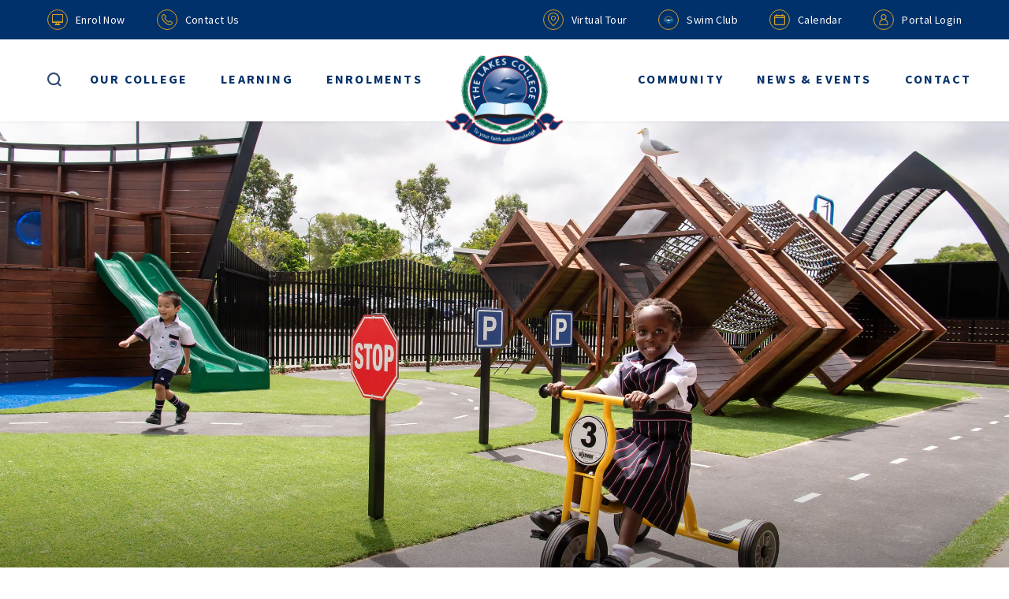

--- FILE ---
content_type: text/html; charset=UTF-8
request_url: https://www.thelakescollege.com.au/enrolments/fees-and-payments
body_size: 9804
content:

<!DOCTYPE html>
<html xmlns="http://www.w3.org/1999/xhtml" lang="en-US">
	<head>
		    <!-- Global site tag (gtag.js) - Google Analytics -->
    <script async src="https://www.googletagmanager.com/gtag/js?id=GTM-NBKCVFS"></script>
    <script>
    window.dataLayer = window.dataLayer || [];
    function gtag(){dataLayer.push(arguments);}
    gtag('js', new Date());
    gtag('config', "GTM-NBKCVFS");
    </script>
<meta charset="utf-8">
<meta name="viewport" content="width=device-width, initial-scale=1, shrink-to-fit=no">
<meta http-equiv="X-UA-Compatible" content="IE=edge">


                    
                            
                
                
                
				
	<title>Fees and Payments - The Lakes College</title>
	<meta name="description" content="The Fee Schedule includes all compulsory fees and charges for curriculum provisions including costs associated with compulsory activities, information te…" />

	<meta property="fb:app_id" content="">
	<meta property="og:url" content="https://www.thelakescollege.com.au/enrolments/fees-and-payments" />
	<meta property="og:type" content="website" />
	<meta property="og:title" content="Fees and Payments - The Lakes College" />
	<meta property="og:image" content="https://images.digistormhosting.com.au/[base64]" />
	<meta property="og:image:width" content="1200" />
	<meta property="og:image:height" content="630" />
	<meta property="og:description" content="The Fee Schedule includes all compulsory fees and charges for curriculum provisions including costs associated with compulsory activities, information te…" />
	<meta property="og:site_name" content="The Lakes College" />
	<meta property="og:locale" content="en_AU" />
	<meta property="og:locale:alternate" content="en_AU" />
	
	<meta name="twitter:card" content="summary_large_image" />
	<meta name="twitter:site" content="" />
	<meta name="twitter:url" content="https://www.thelakescollege.com.au/enrolments/fees-and-payments" />
	<meta name="twitter:title" content="Fees and Payments - The Lakes College" />
	<meta name="twitter:description" content="The Fee Schedule includes all compulsory fees and charges for curriculum provisions including costs associated with compulsory activities, information te…" />
	<meta name="twitter:image" content="https://images.digistormhosting.com.au/[base64]" />

	
	<link rel="home" href="https://www.thelakescollege.com.au/" />
	<link rel="canonical" href="https://www.thelakescollege.com.au/enrolments/fees-and-payments">

    <link href="/css/main.css?v=1754013533999" rel="stylesheet">
<link rel="stylesheet" href="https://cdn.plyr.io/3.3.10/plyr.css">

<!-- Google Tag Manager -->
<script>(function(w,d,s,l,i){w[l]=w[l]||[];w[l].push({'gtm.start':
new Date().getTime(),event:'gtm.js'});var f=d.getElementsByTagName(s)[0],
j=d.createElement(s),dl=l!='dataLayer'?'&l='+l:'';j.async=true;j.src=
'https://www.googletagmanager.com/gtm.js?id='+i+dl;f.parentNode.insertBefore(j,f);
})(window,document,'script','dataLayer','GTM-NBKCVFS');</script>
<!-- End Google Tag Manager -->
<!-- Meta Pixel Code -->
<script>
!function(f,b,e,v,n,t,s)
{if(f.fbq)return;n=f.fbq=function(){n.callMethod?
n.callMethod.apply(n,arguments):n.queue.push(arguments)};
if(!f._fbq)f._fbq=n;n.push=n;n.loaded=!0;n.version='2.0';
n.queue=[];t=b.createElement(e);t.async=!0;
t.src=v;s=b.getElementsByTagName(e)[0];
s.parentNode.insertBefore(t,s)}(window, document,'script',
'https://connect.facebook.net/en_US/fbevents.js');
fbq('init', '533930976199485');
fbq('track', 'PageView');
</script>
<noscript><img height="1" width="1" style="display:none"
src="https://www.facebook.com/tr?id=533930976199485&ev=PageView&noscript=1"
/></noscript>
<!-- End Meta Pixel Code -->	</head>

	<body>

						
				
																	

		
		
		      <body class="content-page">
                    <div id="wrapper">

                
					<header class="navigation is-sticky main-navigation">
                                                                                                                                                                                                                                                                                                                                                                                                                                                
  <nav class="navbar quick-navbar" aria-label="quick navigation">
    <div class="container is-fluid">
          <div class="quick-menu">
        <div class="navbar-item has-sub-second">
          <a href="#" class="navbar-link">QUICKLINKS</a>
          <div class="navbar-dropdown">
            <div class="navbar-dropdown-menu">
                                                              <div class="navbar-item">
                  <a class="navbar-link" href="https://www.thelakescollege.com.au/enrolments/apply-online">
                    <span>
                      <img class="no-hover" src="https://media.digistormhosting.com.au/tlc-au-qld-96-website/content/icons/computer_2022-02-08-035321.svg?v=1644292401" />
                      <img class="hover" src="https://media.digistormhosting.com.au/tlc-au-qld-96-website/content/icons/computer_2022-02-08-035415.svg?v=1644292455" />
                    </span>
                    Enrol Now
                  </a>
                </div>
                                                              <div class="navbar-item">
                  <a class="navbar-link" href="https://www.thelakescollege.com.au/contact">
                    <span>
                      <img class="no-hover" src="https://media.digistormhosting.com.au/tlc-au-qld-96-website/content/icons/phone_2022-02-08-035323.svg?v=1644292403" />
                      <img class="hover" src="https://media.digistormhosting.com.au/tlc-au-qld-96-website/content/icons/phone_2022-02-08-035417.svg?v=1644292457" />
                    </span>
                    Contact Us
                  </a>
                </div>
                                                              <div class="navbar-item">
                  <a class="navbar-link" href="https://thelakescollege.youtour.com.au/a/thelakescollege/index.html">
                    <span>
                      <img class="no-hover" src="https://media.digistormhosting.com.au/tlc-au-qld-96-website/content/icons/virtual-tour_2022-09-12-045132.svg?v=1662958292" />
                      <img class="hover" src="https://media.digistormhosting.com.au/tlc-au-qld-96-website/content/icons/virtual-tour-hover_2022-09-12-045131.svg?v=1662958291" />
                    </span>
                    Virtual Tour
                  </a>
                </div>
                                                              <div class="navbar-item">
                  <a class="navbar-link" href="https://www.tlcswimming.com.au/">
                    <span>
                      <img class="no-hover" src="https://media.digistormhosting.com.au/tlc-au-qld-96-website/content/icons/THE-LAKES-COLLEGE-_-SWIM-CLUB-_-LOGO-DESIGN-01.png?v=1662950979" />
                      <img class="hover" src="https://media.digistormhosting.com.au/tlc-au-qld-96-website/content/icons/THE-LAKES-COLLEGE-_-SWIM-CLUB-_-LOGO-DESIGN-01.png?v=1662950979" />
                    </span>
                    Swim Club
                  </a>
                </div>
                                                              <div class="navbar-item">
                  <a class="navbar-link" href="https://www.thelakescollege.com.au/news-and-events/calendar">
                    <span>
                      <img class="no-hover" src="https://media.digistormhosting.com.au/tlc-au-qld-96-website/content/icons/calendar_2022-02-08-035321.svg?v=1644292401" />
                      <img class="hover" src="https://media.digistormhosting.com.au/tlc-au-qld-96-website/content/icons/calendar_2022-02-08-035415.svg?v=1644292455" />
                    </span>
                    Calendar
                  </a>
                </div>
                                                              <div class="navbar-item">
                  <a class="navbar-link" href="https://www.thelakescollege.com.au/community/portal-login">
                    <span>
                      <img class="no-hover" src="https://media.digistormhosting.com.au/tlc-au-qld-96-website/content/icons/person_2022-02-08-035322.svg?v=1644292402" />
                      <img class="hover" src="https://media.digistormhosting.com.au/tlc-au-qld-96-website/content/icons/person_2022-02-08-035416.svg?v=1644292456" />
                    </span>
                    Portal Login
                  </a>
                </div>
                          </div>
          </div>
        </div>
      </div>
      <div class="navbar-menu">
                <div class="navbar-start">
                                <div class="navbar-item">
                                          <a class="navbar-link" href="https://www.thelakescollege.com.au/enrolments/apply-online">
                <span>
                  <img class="no-hover" src="https://media.digistormhosting.com.au/tlc-au-qld-96-website/content/icons/computer_2022-02-08-035321.svg?v=1644292401" />
                  <img class="hover" src="https://media.digistormhosting.com.au/tlc-au-qld-96-website/content/icons/computer_2022-02-08-035415.svg?v=1644292455" />
                </span>
                Enrol Now
              </a>
            </div>
                      <div class="navbar-item">
                                          <a class="navbar-link" href="https://www.thelakescollege.com.au/contact">
                <span>
                  <img class="no-hover" src="https://media.digistormhosting.com.au/tlc-au-qld-96-website/content/icons/phone_2022-02-08-035323.svg?v=1644292403" />
                  <img class="hover" src="https://media.digistormhosting.com.au/tlc-au-qld-96-website/content/icons/phone_2022-02-08-035417.svg?v=1644292457" />
                </span>
                Contact Us
              </a>
            </div>
                    	<div class="tootgle-language desktop-google-translator">
				<div class="tootgle-dropdown" id="google_translate_element" data-language-num="27"></div>
            </div>
        </div>
        <div class="navbar-end">
                                <div class="navbar-item">
                                          <a class="navbar-link" href="https://thelakescollege.youtour.com.au/a/thelakescollege/index.html">
                <span>
                  <img class="no-hover" src="https://media.digistormhosting.com.au/tlc-au-qld-96-website/content/icons/virtual-tour_2022-09-12-045132.svg?v=1662958292" />
                  <img class="hover" src="https://media.digistormhosting.com.au/tlc-au-qld-96-website/content/icons/virtual-tour-hover_2022-09-12-045131.svg?v=1662958291" />
                </span>
                Virtual Tour
              </a>
            </div>
                      <div class="navbar-item">
                                          <a class="navbar-link" href="https://www.tlcswimming.com.au/">
                <span>
                  <img class="no-hover" src="https://media.digistormhosting.com.au/tlc-au-qld-96-website/content/icons/THE-LAKES-COLLEGE-_-SWIM-CLUB-_-LOGO-DESIGN-01.png?v=1662950979" />
                  <img class="hover" src="https://media.digistormhosting.com.au/tlc-au-qld-96-website/content/icons/THE-LAKES-COLLEGE-_-SWIM-CLUB-_-LOGO-DESIGN-01.png?v=1662950979" />
                </span>
                Swim Club
              </a>
            </div>
                      <div class="navbar-item">
                                          <a class="navbar-link" href="https://www.thelakescollege.com.au/news-and-events/calendar">
                <span>
                  <img class="no-hover" src="https://media.digistormhosting.com.au/tlc-au-qld-96-website/content/icons/calendar_2022-02-08-035321.svg?v=1644292401" />
                  <img class="hover" src="https://media.digistormhosting.com.au/tlc-au-qld-96-website/content/icons/calendar_2022-02-08-035415.svg?v=1644292455" />
                </span>
                Calendar
              </a>
            </div>
                      <div class="navbar-item">
                                          <a class="navbar-link" href="https://www.thelakescollege.com.au/community/portal-login">
                <span>
                  <img class="no-hover" src="https://media.digistormhosting.com.au/tlc-au-qld-96-website/content/icons/person_2022-02-08-035322.svg?v=1644292402" />
                  <img class="hover" src="https://media.digistormhosting.com.au/tlc-au-qld-96-website/content/icons/person_2022-02-08-035416.svg?v=1644292456" />
                </span>
                Portal Login
              </a>
            </div>
                  </div>
      </div>

    </div>
  </nav>
  <nav class="navbar main-navbar" aria-label="main navigation">
    <div class="container is-fluid">
      <div class="navbar-brand">
        <a class="navbar-item logo" href="https://www.thelakescollege.com.au/" title="The Lakes College">
          <img class="white"  src="https://media.digistormhosting.com.au/tlc-au-qld-96-website/content/logos/logo_the-lakes-college.png?v=1652252493" alt="The Lakes College" />
        </a>
        <a class="navbar-item search-button" data-target="search-nav" title="Search the website"><i class="icon-search"></i></a>
        <a class="navbar-burger" data-target="main-menu"><span></span><span></span><span></span></a>
      </div>
      <div class="navbar-menu" id="main-menu">
                <div class="navbar-start">
          <a class="navbar-item search-button" data-target="search-nav" title="Search the website"><i class="icon-search"></i></a>
                                    <div class="navbar-item has-sub-second">
                <a class="navbar-link" href="https://www.thelakescollege.com.au/our-college">Our College</a>
                <div class="navbar-dropdown">
                                      <div class="title-box">
                      <div class="title">Our College</div>
                      <p>Excellence in education, innovation in learning and a caring Christian community: The Lakes College is preparing a new generation of global citizens.</p>
                    </div>
                                    <div class="navbar-dropdown-menu">
                                                                  <div class="navbar-item has-sub-third">
                          <a class="navbar-link" href="https://www.thelakescollege.com.au/our-college/about-us">About us</a>
                          <div class="navbar-dropdown-third">
                                                                                          <div class="navbar-item">
                                  <a class="navbar-link" href="https://www.thelakescollege.com.au/our-college/about-us/our-history">Our History</a>
                                </div>
                                                                                                                        <div class="navbar-item">
                                  <a class="navbar-link" href="https://www.thelakescollege.com.au/our-college/about-us/strategic-horizon">Strategic Horizon</a>
                                </div>
                                                                                    </div>
                        </div>
                                                                                        <div class="navbar-item has-sub-third">
                          <a class="navbar-link" href="https://www.thelakescollege.com.au/our-college/our-vision-mission-and-values">Our Vision, Mission &amp; Values</a>
                          <div class="navbar-dropdown-third">
                                                                                          <div class="navbar-item">
                                  <a class="navbar-link" href="https://www.thelakescollege.com.au/our-college/our-vision-mission-and-values/our-reconciliation-action-plan-rap">Our Reconciliation Action Plan (RAP)</a>
                                </div>
                                                                                    </div>
                        </div>
                                                                                                                  <div class="navbar-item"><a class="navbar-link" href="https://www.thelakescollege.com.au/our-college/chaplaincy-and-spirituality">Chaplaincy &amp; Spirituality</a></div>
                                                                                                                                          <div class="navbar-item"><a class="navbar-link" href="https://www.thelakescollege.com.au/our-college/policies-and-procedures">Policies &amp; Procedures</a></div>
                                                                                                                                          <div class="navbar-item"><a class="navbar-link" href="https://www.thelakescollege.com.au/our-college/our-people">Our People</a></div>
                                                                                                                                          <div class="navbar-item"><a class="navbar-link" href="https://www.thelakescollege.com.au/our-college/employment">Employment</a></div>
                                                                                    </div>
                </div>
              </div>
                                                <div class="navbar-item has-sub-second">
                <a class="navbar-link" href="https://www.thelakescollege.com.au/learning">Learning</a>
                <div class="navbar-dropdown">
                                      <div class="title-box">
                      <div class="title">Learning</div>
                      <p>The Lakes College’s approach to education seeks to develop well-rounded young people with a thorough grounding in the academic, cultural, social, spiritual and physical domains.</p>
                    </div>
                                    <div class="navbar-dropdown-menu">
                                                                                            <div class="navbar-item"><a class="navbar-link" href="https://www.thelakescollege.com.au/learning/prep">Prep</a></div>
                                                                                                                                          <div class="navbar-item"><a class="navbar-link" href="https://www.thelakescollege.com.au/learning/primary-school">Primary School</a></div>
                                                                                                                                          <div class="navbar-item"><a class="navbar-link" href="https://www.thelakescollege.com.au/learning/secondary-school">Secondary School</a></div>
                                                                                                                                          <div class="navbar-item"><a class="navbar-link" href="https://www.thelakescollege.com.au/learning/pastoral-care">Pastoral Care</a></div>
                                                                                                                <div class="navbar-item has-sub-third">
                          <a class="navbar-link" href="https://www.thelakescollege.com.au/learning/co-curricular">Co-Curricular</a>
                          <div class="navbar-dropdown-third">
                                                                                          <div class="navbar-item">
                                  <a class="navbar-link" href="https://www.thelakescollege.com.au/learning/co-curricular/sport">Sport</a>
                                </div>
                                                                                                                        <div class="navbar-item">
                                  <a class="navbar-link" href="https://www.thelakescollege.com.au/learning/co-curricular/performing-arts">Performing Arts</a>
                                </div>
                                                                                                                        <div class="navbar-item">
                                  <a class="navbar-link" href="https://www.thelakescollege.com.au/learning/co-curricular/student-clubs-and-activities">Student Clubs &amp; Activities</a>
                                </div>
                                                                                                                        <div class="navbar-item">
                                  <a class="navbar-link" href="https://www.thelakescollege.com.au/learning/co-curricular/duke-of-edinburghs-international-award">Duke of Edinburgh&#039;s International Award</a>
                                </div>
                                                                                    </div>
                        </div>
                                                                                                                  <div class="navbar-item"><a class="navbar-link" href="https://www.thelakescollege.com.au/learning/parent-engagement">Parent Engagement</a></div>
                                                                                                                                          <div class="navbar-item"><a class="navbar-link" href="https://www.thelakescollege.com.au/learning/library">Library</a></div>
                                                                                    </div>
                </div>
              </div>
                                                <div class="navbar-item has-sub-second">
                <a class="navbar-link" href="https://www.thelakescollege.com.au/enrolments">Enrolments</a>
                <div class="navbar-dropdown">
                                      <div class="title-box">
                      <div class="title">Enrolments</div>
                      <p>Thank you for considering a Lakes College education for your child. We look forward to working with you in securing your child’s future. </p>
                    </div>
                                    <div class="navbar-dropdown-menu">
                                                                                            <div class="navbar-item"><a class="navbar-link" href="https://www.thelakescollege.com.au/enrolments/fees-and-payments">Fees &amp; Payments</a></div>
                                                                                                                                          <div class="navbar-item"><a class="navbar-link" href="https://www.thelakescollege.com.au/enrolments/scholarships">Scholarships</a></div>
                                                                                                                                          <div class="navbar-item"><a class="navbar-link" href="https://www.thelakescollege.com.au/enrolments/apply-online">Apply Online</a></div>
                                                                                                                                          <div class="navbar-item"><a class="navbar-link" href="https://www.thelakescollege.com.au/enrolments/tours">Tours &amp; Open Days</a></div>
                                                                                    </div>
                </div>
              </div>
                              </div>

        <div class="navbar-end">
                                                  <div class="navbar-item has-sub-second">
                <a class="navbar-link" href="https://www.thelakescollege.com.au/community">Community</a>
                <div class="navbar-dropdown">
                                      <div class="title-box">
                      <div class="title">Community</div>
                      <p>Community is about celebrating the authenticity of self and others, a place of true belonging, where uniqueness and diversity are accepted and embraced. </p>
                    </div>
                                    <div class="navbar-dropdown-menu">
                                                                                            <div class="navbar-item"><a class="navbar-link" href="https://www.thelakescollege.com.au/community/alumni">Alumni</a></div>
                                                                                                                                          <div class="navbar-item"><a class="navbar-link" href="https://www.thelakescollege.com.au/community/bus-services">Bus Services</a></div>
                                                                                                                                          <div class="navbar-item"><a class="navbar-link" href="https://www.thelakescollege.com.au/community/college-care">College Care</a></div>
                                                                                                                                          <div class="navbar-item"><a class="navbar-link" href="https://www.thelakescollege.com.au/community/facility-hire">Facility Hire</a></div>
                                                                                                                                          <div class="navbar-item"><a class="navbar-link" href="https://www.thelakescollege.com.au/community/portal-login">Portal Login</a></div>
                                                                                                                <div class="navbar-item has-sub-third">
                          <a class="navbar-link" href="https://www.thelakescollege.com.au/community/sponsorship-program">Sponsorship Program</a>
                          <div class="navbar-dropdown-third">
                                                                                          <div class="navbar-item">
                                  <a class="navbar-link" href="https://www.thelakescollege.com.au/community/sponsorship-program/proud-partners">Proud Partners</a>
                                </div>
                                                                                                                        <div class="navbar-item">
                                  <a class="navbar-link" href="https://www.thelakescollege.com.au/community/sponsorship-program/kokoda-sponsorship-opportunities">Kokoda Sponsorship Opportunities</a>
                                </div>
                                                                                    </div>
                        </div>
                                                                                                                  <div class="navbar-item"><a class="navbar-link" href="https://www.thelakescollege.com.au/community/tlcca">TLCCA</a></div>
                                                                                                                                          <div class="navbar-item"><a class="navbar-link" href="https://www.thelakescollege.com.au/community/tlc-swim-club">TLC Aquatic Precinct</a></div>
                                                                                                                <div class="navbar-item has-sub-third">
                          <a class="navbar-link" href="https://www.thelakescollege.com.au/community/uniforms">Uniforms</a>
                          <div class="navbar-dropdown-third">
                                                                                          <div class="navbar-item">
                                  <a class="navbar-link" href="https://www.thelakescollege.com.au/community/uniforms/tlc-merchandise">TLC Merchandise</a>
                                </div>
                                                                                    </div>
                        </div>
                                                                                                                  <div class="navbar-item"><a class="navbar-link" href="https://www.thelakescollege.com.au/community/cafe">Wunya Café</a></div>
                                                                                    </div>
                </div>
              </div>
                                                                        <div class="navbar-item has-sub-second">
                <a class="navbar-link" href="https://www.thelakescollege.com.au/news-and-events">News &amp; Events</a>
                <div class="navbar-dropdown">
                                      <div class="title-box">
                      <div class="title">News &amp; Events</div>
                      <p>An opportunity for us to celebrate our student achievements, showcase our department highlights and publish community events.</p>
                    </div>
                                    <div class="navbar-dropdown-menu">
                                                                                            <div class="navbar-item"><a class="navbar-link" href="https://www.thelakescollege.com.au/news-and-events/blog">Blog</a></div>
                                                                                                                                          <div class="navbar-item"><a class="navbar-link" href="https://www.thelakescollege.com.au/news-and-events/calendar">Calendar</a></div>
                                                                                                                                          <div class="navbar-item"><a class="navbar-link" href="https://www.thelakescollege.com.au/news-and-events/events">Events</a></div>
                                                                                                                                          <div class="navbar-item"><a class="navbar-link" href="https://www.thelakescollege.com.au/news-and-events/news">News</a></div>
                                                                                                                                          <div class="navbar-item"><a class="navbar-link" href="https://www.thelakescollege.com.au/news-and-events/newsletter">Newsletter</a></div>
                                                                                                                                          <div class="navbar-item"><a class="navbar-link" href="https://www.thelakescollege.com.au/news-and-events/term-dates">Term Dates</a></div>
                                                                                    </div>
                </div>
              </div>
                                                                                        <div class="navbar-item"><a class="navbar-link" href="https://www.thelakescollege.com.au/contact">Contact</a></div>
                                                      </div>
        <div class="tootgle-language mobile-google-translator">
            <div class="tootgle-dropdown" id="google_translate_element2" data-language-num="27"></div>
        </div>
      </div>

    </div>
  </nav>
<script type="text/javascript" src="//translate.google.com/translate_a/element.js?cb=googleTranslateElementInit"></script>
<script type="text/javascript">

// store google translate's change event
trackChange = null;
pageDelayed = 500;

// overwrite prototype to snoop, reset after we find it (keep this right before translate init)
Element.prototype._addEventListener = Element.prototype.addEventListener;
Element.prototype.addEventListener = function(a,b,c) {
  reset = false;

  // filter out first change event
  if (a == 'change'){
    trackChange = b;
    reset = true;
  }

  if(c==undefined)
    c=false;

  this._addEventListener(a,b,c);

  if(!this.eventListenerList)
    this.eventListenerList = {};

  if(!this.eventListenerList[a])
    this.eventListenerList[a] = [];

  this.eventListenerList[a].push({listener:b,useCapture:c});

  if (reset){
    Element.prototype.addEventListener = Element.prototype._addEventListener;
  }
};


function googleTranslateElementInit() {
    var includedLanguages = 'en,am,af,ar,bn,zh-CN,zh-TW,hr,cs,fa,tl,fr,th,hi,es,el,gu,id,ml,mi,ps,pl,pa,sr,ti,ur,vi';
    new google.translate.TranslateElement({
    pageLanguage: 'en',
    includedLanguages: includedLanguages
    }, 'google_translate_element');

  let first = $('#google_translate_element');
  let second = $('#google_translate_element2');

  let nowChanging = false;

  // we need to let it load, since it'll be in footer a small delay shouldn't be a problem
  setTimeout(function(){
    select = first.find('select');
    // lets clone the translate select
    second.html(first.clone());
    second.find('select').val(select.val());

    // add our own event change
    first.find('select').on('change', function(event){
      if (nowChanging == false){
        second.find('select').val($(this).val());
      }
      return true;
    });

    second.find('select').on('change', function(event){
      if (nowChanging){
        return;
      }

      nowChanging = true;
      first.find('select').val($(this).val());
      trackChange();

      // give this some timeout incase changing events try to hit each other
      setTimeout(function(){
        nowChanging = false;
      }, 1000);

    });
  }, pageDelayed);
}
</script>


</header>
		

        
  
                
    
    
              	<section class="page-banners">
    <div class="banners video-carousel">
                        <div class="banner" >
  <div class="img-c">
    <div style="background-image: url(https://images.digistormhosting.com.au/[base64]); background-position: 50% 50%;"></div>
  </div>
              <div class="text-c">
        
        
        
              </div>
        

</div>        
          </div>
	</section>
      
      
                <section class="section block-leadtext wowo fadeInUp">
            <div class="container is-fluid wowo fadeInUp">
                              
  <div class="breadcrumb" aria-label="breadcrumbs">
    <ul>
      
              <li>
          <a href="/" title="home">HOME</a>
        </li>
                  <li><a href="https://www.thelakescollege.com.au/enrolments">Enrolments</a></li>
                
            
      <li aria-current="page" class="is-active"><span>Fees &amp; Payments</span></li>
    </ul>
  </div>
                
              <div class="content rich-text-block">
                <h1>Fees &amp; Payments</h1>

                              </div>
            </div>
          </section>
        
        <main class="pages-main">

                                  
<aside class="menu">
  <p class="menu-label">
    Enrolments
  </p>
      <ul class="menu-list">
                        <li class="is-active"><a href="https://www.thelakescollege.com.au/enrolments/fees-and-payments">Fees &amp; Payments</a></li>
                                <li><a href="https://www.thelakescollege.com.au/enrolments/scholarships">Scholarships</a></li>
                                <li><a href="https://www.thelakescollege.com.au/enrolments/apply-online">Apply Online</a></li>
                                <li><a href="https://www.thelakescollege.com.au/enrolments/tours">Tours &amp; Open Days</a></li>
                  </ul>
  </aside>      
          
            
        <section class="section block-body wowo fadeInUp">
  <div class="container">
    <div class="columns">
      <div class="column is-12 is-9-desktop is-offset-3-desktop is-offset-2-fullhd">
        <div class="content rich-text-block">
          <p>The Fee Schedule includes all compulsory fees and charges for curriculum provisions including costs associated with compulsory activities, information technology, software, and resources. Fee Statements are emailed at least one week prior to the first day of term as well as being published to the Parent Lounge. Current parents and carers are requested to ensure their contact details, specifically their email addresses, are current. Contact information may be updated via the Parent Lounge. Please click on the following link to view the College’s 2026 Fee Schedule. <br /></p>
        </div>
      </div>
    </div>
  </div>
</section>    <section class="section block-buttongroup wowo fadeInUp smallgap">
  <div class="container">
    <div class="columns is-multiline">
      <div class="column is-12 is-9-desktop is-offset-3-desktop is-offset-2-fullhd">
        <div class="button-container">
          <div class="buttons button-group is-vertical is-vertical">
                                  <a class="button is-primary" href="https://media.digistormhosting.com.au/tlc-au-qld-96-website/documents/Finance/2026-Schedule-of-Fees.pdf?v=1757379966" target="_blank">2026 Fee Schedule</a>
                      </div>
        </div>
      </div>
    </div>
  </div>
</section>    <section class="section block-body wowo fadeInUp smallgap">
  <div class="container">
    <div class="columns">
      <div class="column is-12 is-9-desktop is-offset-3-desktop is-offset-2-fullhd">
        <div class="content rich-text-block">
          <p>All fees are subject to change.<br /></p>
        </div>
      </div>
    </div>
  </div>
</section>      <section class="section block-tabs wowo fadeInUp">
    <div class="container">
      <div class="columns is-multiline">
        <div class="column is-12 is-9-desktop is-offset-3-desktop is-offset-2-fullhd">
          <div class="tab-section">
            <div class="tabs style-accordion">
              <div class="tab-headers">
                <div class="tabs-cont">
                                      <div class="tab-title is-active">
                      <span>Sibling Discount</span>
                    </div>
                                      <div class="tab-title ">
                      <span>Fee Calculation Sheet</span>
                    </div>
                                      <div class="tab-title ">
                      <span>Direct Debit Request Form 2026</span>
                    </div>
                                      <div class="tab-title ">
                      <span>Direct Debit Request Service Agreement 2026</span>
                    </div>
                                      <div class="tab-title ">
                      <span>Edstart - School Fee Payment Plan</span>
                    </div>
                                      <div class="tab-title ">
                      <span>Additional Resources</span>
                    </div>
                                  </div>
              </div>

              <div class="tab-body">
                                  <div class="accordion-wrapper">
                    <div class="accordion-header">
                      <h4><span>Sibling Discount</span></h4>
                    </div>
                    <div class="accordion-content">
                      <div class="tab-content is-active">
                                                                                <div class="content rich-text-block">
                                <ul><li>Two siblings attending at the same time - 12% for 2nd student</li><li>Three siblings attending at the same time - 30% for 3rd student and 12% for 2nd student</li><li>Four siblings attending at the same time - 100% for 4th student, 30% for 3rd student and 12% for 2nd student</li><li>When one or more siblings are attending the College at the same time discount applies to tuition</li></ul>
                              </div>
                                                                          </div>
                    </div>
                  </div>
                                  <div class="accordion-wrapper">
                    <div class="accordion-header">
                      <h4><span>Fee Calculation Sheet</span></h4>
                    </div>
                    <div class="accordion-content">
                      <div class="tab-content ">
                                                                                <div class="content rich-text-block">
                                <p>Use our Fee Calculation Worksheet to calculate your school fees. Click on the following link to download the excel spreadsheet - <a href="https://media.digistormhosting.com.au/tlc-au-qld-96-website/documents/Finance/FEE-CALCULATOR-2026.xlsx?v=1757644916" target="_blank" rel="noreferrer noopener">CLICK HERE</a>.</p>
                              </div>
                                                                          </div>
                    </div>
                  </div>
                                  <div class="accordion-wrapper">
                    <div class="accordion-header">
                      <h4><span>Direct Debit Request Form 2026</span></h4>
                    </div>
                    <div class="accordion-content">
                      <div class="tab-content ">
                                                                                <div class="content rich-text-block">
                                <p>The College's preferred method of payment is via Direct Debit, click on the following link for our Direct Debit Request form - <a href="https://media.digistormhosting.com.au/tlc-au-qld-96-website/documents/Finance/Finance-Form-Direct-Debit-Request-2026.pdf?v=1757644926" target="_blank" rel="noreferrer noopener">CLICK HERE</a>.</p>
                              </div>
                                                                          </div>
                    </div>
                  </div>
                                  <div class="accordion-wrapper">
                    <div class="accordion-header">
                      <h4><span>Direct Debit Request Service Agreement 2026</span></h4>
                    </div>
                    <div class="accordion-content">
                      <div class="tab-content ">
                                                                                <div class="content rich-text-block">
                                <p>This document outlines our service commitment to you, in respect of the Direct Debit Request (DDR) arrangements made between The Uniting Church in Australia Property Trust (Q.) (User ID 362 257), and you - <a href="https://media.digistormhosting.com.au/tlc-au-qld-96-website/documents/Finance/DDR-Service-Agreement-2026.pdf?v=1757644906" target="_blank" rel="noreferrer noopener">CLICK HERE</a>.</p>
                              </div>
                                                                          </div>
                    </div>
                  </div>
                                  <div class="accordion-wrapper">
                    <div class="accordion-header">
                      <h4><span>Edstart - School Fee Payment Plan</span></h4>
                    </div>
                    <div class="accordion-content">
                      <div class="tab-content ">
                                                                                <div class="content rich-text-block">
                                <p>Parents and carers wishing to pay school fees by instalments can apply for an Edstart payment plan. You can spread your fees evenly across the school year or reduce your repayment amount with an extended plan over multiple years, up to 5 years after graduation.</p>
<p>Edstart will pay your fees to the College when they are due and you can make weekly, fortnightly or monthly repayments. You can adjust your plan or cancel at any time with no additional charges.</p>
<p>Watch <a href="https://youtu.be/OccJmmcv25s" target="_blank" rel="noreferrer noopener">this video</a> for more information or visit the <a href="https://edstart.com.au/thelakescollege" target="_blank" rel="noreferrer noopener">Edstart website</a> to calculate a plan for your school fees. </p>
                              </div>
                                                                          </div>
                    </div>
                  </div>
                                  <div class="accordion-wrapper">
                    <div class="accordion-header">
                      <h4><span>Additional Resources</span></h4>
                    </div>
                    <div class="accordion-content">
                      <div class="tab-content ">
                                                                                <div class="content rich-text-block">
                                <ul><li><a href="https://www.moneysmart.gov.au/life-events-and-you/families/reducing-back-to-school-costs" title="Open external link" target="_blank" rel="noreferrer noopener">Australian Securities &amp; Investment Commission - Money Smart</a>: The cost of sending kids to school can add up quickly. Not only are parents and carers faced with paying for uniforms, bags, shoes, stationery supplies and school fees, there are also lunches, excursion and transport costs to consider.</li><li><a href="https://www.qld.gov.au/education/schools/financial/pages/cost" title="Open external link" target="_blank" rel="noreferrer noopener">Queensland Government</a>: There are many costs associated with your child's education. This page has information on some of those costs, and the support payments that may help.</li><li><a href="http://education.qld.gov.au/schools/grants/parents-students/textbook-resource-allowance.html" title="Open external link" target="_blank" rel="noreferrer noopener">Textbook and Resources Allowance</a> is an assistance scheme offered to parents of secondary school students to contribute to the cost of textbooks and other learning resources. The Lakes College receives this funding to offset textbook and curriculum resources for High School students.</li><li><a href="https://education.qld.gov.au/parents-and-carers/school-information/transport" title="Open external link" target="_blank" rel="noreferrer noopener">The School Transport Assistance Program</a> is one of the largest assistance programs provided by the Queensland Government a scheme to provide assistance to eligible students travelling to primary and secondary schools administered by Queensland Transport.</li><li><a href="https://www.schooltransport.com.au/" title="Open external link" target="_blank" rel="noreferrer noopener">Non State School Transport Assistance Scheme</a> provides financial assistance for families transporting students to non-state schools in Queensland. Apply each May (for travel January to June) / October (for travel July to December)</li></ul>
                              </div>
                                                                          </div>
                    </div>
                  </div>
                              </div>
            </div>
          </div>
        </div>
      </div>
    </div>
  </section>
    	<section class="section block-gallery wowo fadeInUp">
		<div class="container">
			<div class="columns is-multiline">
				<div class="column is-12 is-9-desktop is-offset-3-desktop is-offset-2-fullhd">
					<div class="gallery is-lightbox ">
												
						<ul>
															<li class="">
									<a href="https://images.digistormhosting.com.au/[base64]" style="background-image: url(https://images.digistormhosting.com.au/[base64]); background-position: 50% 50%;" data-caption=""></a>
								</li>
															<li class="">
									<a href="https://images.digistormhosting.com.au/[base64]" style="background-image: url(https://images.digistormhosting.com.au/[base64]); background-position: 50% 50%;" data-caption=""></a>
								</li>
															<li class="">
									<a href="https://images.digistormhosting.com.au/[base64]" style="background-image: url(https://images.digistormhosting.com.au/[base64]); background-position: 50% 50%;" data-caption=""></a>
								</li>
															<li class="">
									<a href="https://images.digistormhosting.com.au/[base64]" style="background-image: url(https://images.digistormhosting.com.au/[base64]); background-position: 50% 50%;" data-caption=""></a>
								</li>
													</ul>
											</div>
				</div>
			</div>
		</div>
	</section>



        </main>

      
    


        <footer class="footers">
  <section class="footer">
    <div class="container">
      <div class="left-box">
        <div class="logo-box">
          <a href="/">
                            <img class="white" src="https://media.digistormhosting.com.au/tlc-au-qld-96-website/content/logos/logo_the-lakes-college.png?v=1652252493" alt="The Lakes College" />
                      </a>
        </div>
        <div class="info-box">
          <h2>The Lakes College</h2>
          <p><em><em>In the spirit of reconciliation, we respectfully acknowledge the traditional custodians of the Pine Rivers and Moreton Bay region who for thousands of years met in this place to yarn, trade, live and learn. We recognise the importance of the waterways, land and sky and pay our respects to Elders past, present and emerging.</em></em></p>
        </div>
      </div>
      <div class="right-box">
        <div class="upper-box">
          <div class="social-box">
            <ul>
                                                                          <li>
                  <a href="https://www.facebook.com/TheLakesCollege" title="Facebook">
                                        <img class="no-hover" src="https://media.digistormhosting.com.au/tlc-au-qld-96-website/content/icons/facebook_2022-02-08-035321.svg?v=1644292401" alt="Facebook" />
                                        <img class="hover" src="https://media.digistormhosting.com.au/tlc-au-qld-96-website/content/icons/facebook_2022-02-08-035415.svg?v=1644292455" alt="Facebook" />
                  </a>
                </li>
                              <li>
                  <a href="https://www.instagram.com/thelakescollege/" title="Instagram">
                                        <img class="no-hover" src="https://media.digistormhosting.com.au/tlc-au-qld-96-website/content/icons/instagram_2022-02-08-035322.svg?v=1644292402" alt="Instagram" />
                                        <img class="hover" src="https://media.digistormhosting.com.au/tlc-au-qld-96-website/content/icons/instagram_2022-02-08-035416.svg?v=1644292456" alt="Instagram" />
                  </a>
                </li>
                              <li>
                  <a href="https://www.youtube.com/@TheLakesCollege" title="YouTube">
                                        <img class="no-hover" src="https://media.digistormhosting.com.au/tlc-au-qld-96-website/content/icons/ICONS-06.png?v=1665369416" alt="YouTube" />
                                        <img class="hover" src="https://media.digistormhosting.com.au/tlc-au-qld-96-website/content/icons/ICONS-08.png?v=1665369418" alt="YouTube" />
                  </a>
                </li>
                          </ul>
          </div>
                      <div class="download-box">
              <p>Download Our App:</p>
              <ul>
                                  <li><a href="https://apps.apple.com/us/app/the-lakes-college/id10282916532" target="_blank">App Store</a></li>
                  <li><a href="https://play.google.com/store/apps/details?id=schoolapp.the.lakes.college" target="_blank">Google Play</a></li>
                              </ul>
            </div>
                  </div>
        <div class="footer-menu">
          <ul>
                                                                      <li><a href="https://www.thelakescollege.com.au/our-college">Our College</a></li>
                          <li><a href="https://www.thelakescollege.com.au/learning">learning</a></li>
                          <li><a href="https://www.thelakescollege.com.au/enrolments">enrolments</a></li>
                          <li><a href="https://www.thelakescollege.com.au/community">community</a></li>
                          <li><a href="https://www.thelakescollege.com.au/news-and-events/term-dates">Term Dates</a></li>
                          <li><a href="https://www.thelakescollege.com.au/community/portal-login">PORTAL login</a></li>
                      </ul>
        </div>
        <div class="content-box">
                                                      <p><a href="https://g.page/TheLakesCollege?share">2 College Street, North Lakes, QLD 4509</a></p>
            <p><a href="/cdn-cgi/l/email-protection#076e69616847736f626b666c627429766b6329626372296672"><span class="__cf_email__" data-cfemail="8be2e5ede4cbffe3eee7eae0eef8a5fae7efa5eeeffea5eafe">[email&#160;protected]</span></a></p>
            <p></p>
                </div>
      </div>
    </div>
  </section>
  <section class="secondary-footer">
    <div class="container">
      <nav class="level">
        <div class="level-left">
          <div class="level-item">
                          <p>&copy; 2026 The Lakes College</p>
                      </div>
        </div>
        <div class="level-right">
          <div class="level-item">
            <p>ABN 61 344 805 430</p>
          </div>
          <div class="level-item">
            <p>Site by <a href="https://www.digistorm.com/" target="_blank">Digistorm</a></p>
          </div>
          <div class="level-item">
            <div class="logo">
                            <a href="https://uniting.church/"  target="_blank">
                <img src="https://media.digistormhosting.com.au/tlc-au-qld-96-website/content/united-logo.png?v=1662957828" alt="Uniting Church in Australia" />
              </a>
                          </div>
          </div>
        </div>
      </nav>
    </div>
  </section>
</footer>

        <div class="search-inner" id="search-box">
  <a href="#" id="search-close" class="icon-close"></a>
  <div class="search-box-inner">
    <form action="/search">
      <input type="text" class="input" name="q" value="" placeholder="Search our website" />
    </form>
    <p>Type on the line above then press the Enter/Return key to submit a new search query</p>
  </div>
</div>      </div>
      <!-- Google Tag Manager (noscript) -->
<noscript><iframe src="https://www.googletagmanager.com/ns.html?id=GTM-NBKCVFS"
height="0" width="0" style="display:none;visibility:hidden"></iframe></noscript>
<!-- End Google Tag Manager (noscript) --><script data-cfasync="false" src="/cdn-cgi/scripts/5c5dd728/cloudflare-static/email-decode.min.js"></script><script src="https://cdn.plyr.io/3.3.10/plyr.polyfilled.js"></script>
      <script src="/js/main.min.js?v=1754013533999"></script>
      <script src="https://cdn.digistorm.com.au/websites/digistorm.js"></script>
      <!-- Include the Google Translate API script -->
    <script type="text/javascript" src="https://translate.google.com/translate_a/element.js?cb=googleTranslateElementInit"></script>

	</body>
</html>


--- FILE ---
content_type: text/css
request_url: https://www.thelakescollege.com.au/css/main.css?v=1754013533999
body_size: 78297
content:
@charset "UTF-8";.button,.file-cta,.file-name,.input,.pagination-ellipsis,.pagination-link,.pagination-next,.pagination-previous,.select select,.textarea{-moz-appearance:none;-webkit-appearance:none;-webkit-box-align:center;-webkit-align-items:center;-ms-flex-align:center;align-items:center;border:1px solid transparent;border-radius:4px;-webkit-box-shadow:none;box-shadow:none;display:-webkit-inline-box;display:-webkit-inline-flex;display:-ms-inline-flexbox;display:inline-flex;font-size:1rem;height:2.5em;-webkit-box-pack:start;-webkit-justify-content:flex-start;-ms-flex-pack:start;justify-content:flex-start;line-height:1.5;padding-bottom:calc(.5em - 1px);padding-left:calc(.75em - 1px);padding-right:calc(.75em - 1px);padding-top:calc(.5em - 1px);position:relative;vertical-align:top}.button:active,.button:focus,.file-cta:active,.file-cta:focus,.file-name:active,.file-name:focus,.input:active,.input:focus,.is-active.button,.is-active.file-cta,.is-active.file-name,.is-active.input,.is-active.pagination-ellipsis,.is-active.pagination-link,.is-active.pagination-next,.is-active.pagination-previous,.is-active.textarea,.is-focused.button,.is-focused.file-cta,.is-focused.file-name,.is-focused.input,.is-focused.pagination-ellipsis,.is-focused.pagination-link,.is-focused.pagination-next,.is-focused.pagination-previous,.is-focused.textarea,.pagination-ellipsis:active,.pagination-ellipsis:focus,.pagination-link:active,.pagination-link:focus,.pagination-next:active,.pagination-next:focus,.pagination-previous:active,.pagination-previous:focus,.select select.is-active,.select select.is-focused,.select select:active,.select select:focus,.textarea:active,.textarea:focus{outline:0}.button[disabled],.file-cta[disabled],.file-name[disabled],.input[disabled],.pagination-ellipsis[disabled],.pagination-link[disabled],.pagination-next[disabled],.pagination-previous[disabled],.select fieldset[disabled] select,.select select[disabled],.textarea[disabled],fieldset[disabled] .button,fieldset[disabled] .file-cta,fieldset[disabled] .file-name,fieldset[disabled] .input,fieldset[disabled] .pagination-ellipsis,fieldset[disabled] .pagination-link,fieldset[disabled] .pagination-next,fieldset[disabled] .pagination-previous,fieldset[disabled] .select select,fieldset[disabled] .textarea{cursor:not-allowed}.breadcrumb,.button,.file,.pagination-ellipsis,.pagination-link,.pagination-next,.pagination-previous{-webkit-touch-callout:none;-webkit-user-select:none;-moz-user-select:none;-ms-user-select:none;user-select:none}.navbar-link:not(.is-arrowless)::after,.select:not(.is-multiple):not(.is-loading)::after{border:3px solid transparent;border-radius:2px;border-right:0;border-top:0;content:" ";display:block;height:.625em;margin-top:-.4375em;pointer-events:none;position:absolute;top:50%;-webkit-transform:rotate(-45deg);-ms-transform:rotate(-45deg);transform:rotate(-45deg);-webkit-transform-origin:center;-ms-transform-origin:center;transform-origin:center;width:.625em}.block:not(:last-child),.box:not(:last-child),.breadcrumb:not(:last-child),.content:not(:last-child),.level:not(:last-child),.message:not(:last-child),.notification:not(:last-child),.pagination:not(:last-child),.progress:not(:last-child),.subtitle:not(:last-child),.table-container:not(:last-child),.table:not(:last-child),.title:not(:last-child){margin-bottom:1.5rem}.delete,.modal-close{-webkit-touch-callout:none;-webkit-user-select:none;-moz-user-select:none;-ms-user-select:none;user-select:none;-moz-appearance:none;-webkit-appearance:none;background-color:rgba(0,0,0,.2);border:none;border-radius:9999px;cursor:pointer;pointer-events:auto;display:inline-block;-webkit-box-flex:0;-webkit-flex-grow:0;-ms-flex-positive:0;flex-grow:0;-webkit-flex-shrink:0;-ms-flex-negative:0;flex-shrink:0;font-size:0;height:20px;max-height:20px;max-width:20px;min-height:20px;min-width:20px;outline:0;position:relative;vertical-align:top;width:20px}.delete::after,.delete::before,.modal-close::after,.modal-close::before{background-color:#fff;content:"";display:block;left:50%;position:absolute;top:50%;-webkit-transform:translateX(-50%) translateY(-50%) rotate(45deg);-ms-transform:translateX(-50%) translateY(-50%) rotate(45deg);transform:translateX(-50%) translateY(-50%) rotate(45deg);-webkit-transform-origin:center center;-ms-transform-origin:center center;transform-origin:center center}.delete::before,.modal-close::before{height:2px;width:50%}.delete::after,.modal-close::after{height:50%;width:2px}.delete:focus,.delete:hover,.modal-close:focus,.modal-close:hover{background-color:rgba(0,0,0,.3)}.delete:active,.modal-close:active{background-color:rgba(0,0,0,.4)}.is-small.delete,.is-small.modal-close{height:16px;max-height:16px;max-width:16px;min-height:16px;min-width:16px;width:16px}.is-medium.delete,.is-medium.modal-close{height:24px;max-height:24px;max-width:24px;min-height:24px;min-width:24px;width:24px}.is-large.delete,.is-large.modal-close{height:32px;max-height:32px;max-width:32px;min-height:32px;min-width:32px;width:32px}.button.is-loading::after,.control.is-loading::after,.loader,.select.is-loading::after{-webkit-animation:spinAround .5s infinite linear;animation:spinAround .5s infinite linear;border:2px solid #e0e4ea;border-radius:9999px;border-right-color:transparent;border-top-color:transparent;content:"";display:block;height:1em;position:relative;width:1em}.hero-video,.image.is-16by9 .has-ratio,.image.is-16by9 img,.image.is-1by1 .has-ratio,.image.is-1by1 img,.image.is-1by2 .has-ratio,.image.is-1by2 img,.image.is-1by3 .has-ratio,.image.is-1by3 img,.image.is-2by1 .has-ratio,.image.is-2by1 img,.image.is-2by3 .has-ratio,.image.is-2by3 img,.image.is-3by1 .has-ratio,.image.is-3by1 img,.image.is-3by2 .has-ratio,.image.is-3by2 img,.image.is-3by4 .has-ratio,.image.is-3by4 img,.image.is-3by5 .has-ratio,.image.is-3by5 img,.image.is-4by3 .has-ratio,.image.is-4by3 img,.image.is-4by5 .has-ratio,.image.is-4by5 img,.image.is-5by3 .has-ratio,.image.is-5by3 img,.image.is-5by4 .has-ratio,.image.is-5by4 img,.image.is-9by16 .has-ratio,.image.is-9by16 img,.image.is-square .has-ratio,.image.is-square img,.modal,.modal-background{bottom:0;left:0;position:absolute;right:0;top:0}.navbar-burger{-moz-appearance:none;-webkit-appearance:none;appearance:none;background:0 0;border:none;color:currentColor;font-family:inherit;font-size:1em;margin:0;padding:0}/*! minireset.css v0.0.6 | MIT License | github.com/jgthms/minireset.css */blockquote,body,dd,dl,dt,fieldset,figure,h1,h2,h3,h4,h5,h6,hr,html,iframe,legend,li,ol,p,pre,textarea,ul{margin:0;padding:0}h1,h2,h3,h4,h5,h6{font-size:100%;font-weight:400}ul{list-style:none}button,input,select,textarea{margin:0}html{-webkit-box-sizing:border-box;box-sizing:border-box}*,::after,::before{-webkit-box-sizing:inherit;box-sizing:inherit}img,video{height:auto;max-width:100%}iframe{border:0}table{border-collapse:collapse;border-spacing:0}td,th{padding:0}td:not([align]),th:not([align]){text-align:inherit}html{background-color:#fff;font-size:16px;-moz-osx-font-smoothing:grayscale;-webkit-font-smoothing:antialiased;min-width:300px;overflow-x:hidden;overflow-y:scroll;text-rendering:optimizeLegibility;-webkit-text-size-adjust:100%;-moz-text-size-adjust:100%;-ms-text-size-adjust:100%;text-size-adjust:100%}article,aside,figure,footer,header,hgroup,section{display:block}body,button,input,optgroup,select,textarea{font-family:"Source Sans Pro",sans-serif}code,pre{-moz-osx-font-smoothing:auto;-webkit-font-smoothing:auto;font-family:monospace}body{color:#314a71;font-size:1em;font-weight:400;line-height:1.5}a{color:#00316b;cursor:pointer;text-decoration:none}a strong{color:currentColor}a:hover{color:#363636}code{background-color:#f5f5f5;color:#7c142b;font-size:.875em;font-weight:400;padding:.25em .5em .25em}hr{background-color:#f5f5f5;border:none;display:block;height:2px;margin:1.5rem 0}img{height:auto;max-width:100%}input[type=checkbox],input[type=radio]{vertical-align:baseline}small{font-size:.875em}span{font-style:inherit;font-weight:inherit}strong{color:#363636;font-weight:700}fieldset{border:none}pre{-webkit-overflow-scrolling:touch;background-color:#f5f5f5;color:#314a71;font-size:.875em;overflow-x:auto;padding:1.25rem 1.5rem;white-space:pre;word-wrap:normal}pre code{background-color:transparent;color:currentColor;font-size:1em;padding:0}table td,table th{vertical-align:top}table td:not([align]),table th:not([align]){text-align:inherit}table th{color:#363636}@-webkit-keyframes spinAround{from{-webkit-transform:rotate(0);transform:rotate(0)}to{-webkit-transform:rotate(359deg);transform:rotate(359deg)}}@keyframes spinAround{from{-webkit-transform:rotate(0);transform:rotate(0)}to{-webkit-transform:rotate(359deg);transform:rotate(359deg)}}.box{background-color:#00316b;border-radius:0;-webkit-box-shadow:0 .5em 1em -.125em rgba(0,0,0,.1),0 0 0 1px rgba(0,0,0,.02);box-shadow:0 .5em 1em -.125em rgba(0,0,0,.1),0 0 0 1px rgba(0,0,0,.02);color:#314a71;display:block;padding:30px}a.box:focus,a.box:hover{-webkit-box-shadow:0 .5em 1em -.125em rgba(0,0,0,.1),0 0 0 1px #00316b;box-shadow:0 .5em 1em -.125em rgba(0,0,0,.1),0 0 0 1px #00316b}a.box:active{-webkit-box-shadow:inset 0 1px 2px rgba(0,0,0,.2),0 0 0 1px #00316b;box-shadow:inset 0 1px 2px rgba(0,0,0,.2),0 0 0 1px #00316b}.button{background-color:#fff;border-color:#e0e4ea;border-width:1px;color:#363636;cursor:pointer;-webkit-box-pack:center;-webkit-justify-content:center;-ms-flex-pack:center;justify-content:center;padding-bottom:calc(.5em - 1px);padding-left:1em;padding-right:1em;padding-top:calc(.5em - 1px);text-align:center;white-space:nowrap}.button strong{color:inherit}.button .icon,.button .icon.is-large,.button .icon.is-medium,.button .icon.is-small{height:1.5em;width:1.5em}.button .icon:first-child:not(:last-child){margin-left:calc(-.5em - 1px);margin-right:.25em}.button .icon:last-child:not(:first-child){margin-left:.25em;margin-right:calc(-.5em - 1px)}.button .icon:first-child:last-child{margin-left:calc(-.5em - 1px);margin-right:calc(-.5em - 1px)}.button.is-hovered,.button:hover{border-color:#b5b5b5;color:#363636}.button.is-focused,.button:focus{border-color:#00316b;color:#363636}.button.is-focused:not(:active),.button:focus:not(:active){-webkit-box-shadow:0 0 0 .125em rgba(0,49,107,.25);box-shadow:0 0 0 .125em rgba(0,49,107,.25)}.button.is-active,.button:active{border-color:#4a4a4a;color:#363636}.button.is-text{background-color:transparent;border-color:transparent;color:#314a71;text-decoration:underline}.button.is-text.is-focused,.button.is-text.is-hovered,.button.is-text:focus,.button.is-text:hover{background-color:#f5f5f5;color:#363636}.button.is-text.is-active,.button.is-text:active{background-color:#e8e8e8;color:#363636}.button.is-text[disabled],fieldset[disabled] .button.is-text{background-color:transparent;border-color:transparent;-webkit-box-shadow:none;box-shadow:none}.button.is-ghost{background:0 0;border-color:transparent;color:#00316b;text-decoration:none}.button.is-ghost.is-hovered,.button.is-ghost:hover{color:#00316b;text-decoration:underline}.button.is-white{background-color:#fff;border-color:transparent;color:#000}.button.is-white.is-hovered,.button.is-white:hover{background-color:#f9f9f9;border-color:transparent;color:#000}.button.is-white.is-focused,.button.is-white:focus{border-color:transparent;color:#000}.button.is-white.is-focused:not(:active),.button.is-white:focus:not(:active){-webkit-box-shadow:0 0 0 .125em rgba(255,255,255,.25);box-shadow:0 0 0 .125em rgba(255,255,255,.25)}.button.is-white.is-active,.button.is-white:active{background-color:#f2f2f2;border-color:transparent;color:#000}.button.is-white[disabled],fieldset[disabled] .button.is-white{background-color:#fff;border-color:#fff;-webkit-box-shadow:none;box-shadow:none}.button.is-white.is-inverted{background-color:#000;color:#fff}.button.is-white.is-inverted.is-hovered,.button.is-white.is-inverted:hover{background-color:#000}.button.is-white.is-inverted[disabled],fieldset[disabled] .button.is-white.is-inverted{background-color:#000;border-color:transparent;-webkit-box-shadow:none;box-shadow:none;color:#fff}.button.is-white.is-loading::after{border-color:transparent transparent #000 #000!important}.button.is-white.is-outlined{background-color:transparent;border-color:#fff;color:#fff}.button.is-white.is-outlined.is-focused,.button.is-white.is-outlined.is-hovered,.button.is-white.is-outlined:focus,.button.is-white.is-outlined:hover{background-color:#fff;border-color:#fff;color:#000}.button.is-white.is-outlined.is-loading::after{border-color:transparent transparent #fff #fff!important}.button.is-white.is-outlined.is-loading.is-focused::after,.button.is-white.is-outlined.is-loading.is-hovered::after,.button.is-white.is-outlined.is-loading:focus::after,.button.is-white.is-outlined.is-loading:hover::after{border-color:transparent transparent #000 #000!important}.button.is-white.is-outlined[disabled],fieldset[disabled] .button.is-white.is-outlined{background-color:transparent;border-color:#fff;-webkit-box-shadow:none;box-shadow:none;color:#fff}.button.is-white.is-inverted.is-outlined{background-color:transparent;border-color:#000;color:#000}.button.is-white.is-inverted.is-outlined.is-focused,.button.is-white.is-inverted.is-outlined.is-hovered,.button.is-white.is-inverted.is-outlined:focus,.button.is-white.is-inverted.is-outlined:hover{background-color:#000;color:#fff}.button.is-white.is-inverted.is-outlined.is-loading.is-focused::after,.button.is-white.is-inverted.is-outlined.is-loading.is-hovered::after,.button.is-white.is-inverted.is-outlined.is-loading:focus::after,.button.is-white.is-inverted.is-outlined.is-loading:hover::after{border-color:transparent transparent #fff #fff!important}.button.is-white.is-inverted.is-outlined[disabled],fieldset[disabled] .button.is-white.is-inverted.is-outlined{background-color:transparent;border-color:#000;-webkit-box-shadow:none;box-shadow:none;color:#000}.button.is-black{background-color:#000;border-color:transparent;color:#fff}.button.is-black.is-hovered,.button.is-black:hover{background-color:#000;border-color:transparent;color:#fff}.button.is-black.is-focused,.button.is-black:focus{border-color:transparent;color:#fff}.button.is-black.is-focused:not(:active),.button.is-black:focus:not(:active){-webkit-box-shadow:0 0 0 .125em rgba(0,0,0,.25);box-shadow:0 0 0 .125em rgba(0,0,0,.25)}.button.is-black.is-active,.button.is-black:active{background-color:#000;border-color:transparent;color:#fff}.button.is-black[disabled],fieldset[disabled] .button.is-black{background-color:#000;border-color:#000;-webkit-box-shadow:none;box-shadow:none}.button.is-black.is-inverted{background-color:#fff;color:#000}.button.is-black.is-inverted.is-hovered,.button.is-black.is-inverted:hover{background-color:#f2f2f2}.button.is-black.is-inverted[disabled],fieldset[disabled] .button.is-black.is-inverted{background-color:#fff;border-color:transparent;-webkit-box-shadow:none;box-shadow:none;color:#000}.button.is-black.is-loading::after{border-color:transparent transparent #fff #fff!important}.button.is-black.is-outlined{background-color:transparent;border-color:#000;color:#000}.button.is-black.is-outlined.is-focused,.button.is-black.is-outlined.is-hovered,.button.is-black.is-outlined:focus,.button.is-black.is-outlined:hover{background-color:#000;border-color:#000;color:#fff}.button.is-black.is-outlined.is-loading::after{border-color:transparent transparent #000 #000!important}.button.is-black.is-outlined.is-loading.is-focused::after,.button.is-black.is-outlined.is-loading.is-hovered::after,.button.is-black.is-outlined.is-loading:focus::after,.button.is-black.is-outlined.is-loading:hover::after{border-color:transparent transparent #fff #fff!important}.button.is-black.is-outlined[disabled],fieldset[disabled] .button.is-black.is-outlined{background-color:transparent;border-color:#000;-webkit-box-shadow:none;box-shadow:none;color:#000}.button.is-black.is-inverted.is-outlined{background-color:transparent;border-color:#fff;color:#fff}.button.is-black.is-inverted.is-outlined.is-focused,.button.is-black.is-inverted.is-outlined.is-hovered,.button.is-black.is-inverted.is-outlined:focus,.button.is-black.is-inverted.is-outlined:hover{background-color:#fff;color:#000}.button.is-black.is-inverted.is-outlined.is-loading.is-focused::after,.button.is-black.is-inverted.is-outlined.is-loading.is-hovered::after,.button.is-black.is-inverted.is-outlined.is-loading:focus::after,.button.is-black.is-inverted.is-outlined.is-loading:hover::after{border-color:transparent transparent #000 #000!important}.button.is-black.is-inverted.is-outlined[disabled],fieldset[disabled] .button.is-black.is-inverted.is-outlined{background-color:transparent;border-color:#fff;-webkit-box-shadow:none;box-shadow:none;color:#fff}.button.is-light{background-color:#f5f5f5;border-color:transparent;color:rgba(0,0,0,.7)}.button.is-light.is-hovered,.button.is-light:hover{background-color:#eee;border-color:transparent;color:rgba(0,0,0,.7)}.button.is-light.is-focused,.button.is-light:focus{border-color:transparent;color:rgba(0,0,0,.7)}.button.is-light.is-focused:not(:active),.button.is-light:focus:not(:active){-webkit-box-shadow:0 0 0 .125em rgba(245,245,245,.25);box-shadow:0 0 0 .125em rgba(245,245,245,.25)}.button.is-light.is-active,.button.is-light:active{background-color:#e8e8e8;border-color:transparent;color:rgba(0,0,0,.7)}.button.is-light[disabled],fieldset[disabled] .button.is-light{background-color:#f5f5f5;border-color:#f5f5f5;-webkit-box-shadow:none;box-shadow:none}.button.is-light.is-inverted{background-color:rgba(0,0,0,.7);color:#f5f5f5}.button.is-light.is-inverted.is-hovered,.button.is-light.is-inverted:hover{background-color:rgba(0,0,0,.7)}.button.is-light.is-inverted[disabled],fieldset[disabled] .button.is-light.is-inverted{background-color:rgba(0,0,0,.7);border-color:transparent;-webkit-box-shadow:none;box-shadow:none;color:#f5f5f5}.button.is-light.is-loading::after{border-color:transparent transparent rgba(0,0,0,.7) rgba(0,0,0,.7)!important}.button.is-light.is-outlined{background-color:transparent;border-color:#f5f5f5;color:#f5f5f5}.button.is-light.is-outlined.is-focused,.button.is-light.is-outlined.is-hovered,.button.is-light.is-outlined:focus,.button.is-light.is-outlined:hover{background-color:#f5f5f5;border-color:#f5f5f5;color:rgba(0,0,0,.7)}.button.is-light.is-outlined.is-loading::after{border-color:transparent transparent #f5f5f5 #f5f5f5!important}.button.is-light.is-outlined.is-loading.is-focused::after,.button.is-light.is-outlined.is-loading.is-hovered::after,.button.is-light.is-outlined.is-loading:focus::after,.button.is-light.is-outlined.is-loading:hover::after{border-color:transparent transparent rgba(0,0,0,.7) rgba(0,0,0,.7)!important}.button.is-light.is-outlined[disabled],fieldset[disabled] .button.is-light.is-outlined{background-color:transparent;border-color:#f5f5f5;-webkit-box-shadow:none;box-shadow:none;color:#f5f5f5}.button.is-light.is-inverted.is-outlined{background-color:transparent;border-color:rgba(0,0,0,.7);color:rgba(0,0,0,.7)}.button.is-light.is-inverted.is-outlined.is-focused,.button.is-light.is-inverted.is-outlined.is-hovered,.button.is-light.is-inverted.is-outlined:focus,.button.is-light.is-inverted.is-outlined:hover{background-color:rgba(0,0,0,.7);color:#f5f5f5}.button.is-light.is-inverted.is-outlined.is-loading.is-focused::after,.button.is-light.is-inverted.is-outlined.is-loading.is-hovered::after,.button.is-light.is-inverted.is-outlined.is-loading:focus::after,.button.is-light.is-inverted.is-outlined.is-loading:hover::after{border-color:transparent transparent #f5f5f5 #f5f5f5!important}.button.is-light.is-inverted.is-outlined[disabled],fieldset[disabled] .button.is-light.is-inverted.is-outlined{background-color:transparent;border-color:rgba(0,0,0,.7);-webkit-box-shadow:none;box-shadow:none;color:rgba(0,0,0,.7)}.button.is-dark{background-color:#363636;border-color:transparent;color:#fff}.button.is-dark.is-hovered,.button.is-dark:hover{background-color:#2f2f2f;border-color:transparent;color:#fff}.button.is-dark.is-focused,.button.is-dark:focus{border-color:transparent;color:#fff}.button.is-dark.is-focused:not(:active),.button.is-dark:focus:not(:active){-webkit-box-shadow:0 0 0 .125em rgba(54,54,54,.25);box-shadow:0 0 0 .125em rgba(54,54,54,.25)}.button.is-dark.is-active,.button.is-dark:active{background-color:#292929;border-color:transparent;color:#fff}.button.is-dark[disabled],fieldset[disabled] .button.is-dark{background-color:#363636;border-color:#363636;-webkit-box-shadow:none;box-shadow:none}.button.is-dark.is-inverted{background-color:#fff;color:#363636}.button.is-dark.is-inverted.is-hovered,.button.is-dark.is-inverted:hover{background-color:#f2f2f2}.button.is-dark.is-inverted[disabled],fieldset[disabled] .button.is-dark.is-inverted{background-color:#fff;border-color:transparent;-webkit-box-shadow:none;box-shadow:none;color:#363636}.button.is-dark.is-loading::after{border-color:transparent transparent #fff #fff!important}.button.is-dark.is-outlined{background-color:transparent;border-color:#363636;color:#363636}.button.is-dark.is-outlined.is-focused,.button.is-dark.is-outlined.is-hovered,.button.is-dark.is-outlined:focus,.button.is-dark.is-outlined:hover{background-color:#363636;border-color:#363636;color:#fff}.button.is-dark.is-outlined.is-loading::after{border-color:transparent transparent #363636 #363636!important}.button.is-dark.is-outlined.is-loading.is-focused::after,.button.is-dark.is-outlined.is-loading.is-hovered::after,.button.is-dark.is-outlined.is-loading:focus::after,.button.is-dark.is-outlined.is-loading:hover::after{border-color:transparent transparent #fff #fff!important}.button.is-dark.is-outlined[disabled],fieldset[disabled] .button.is-dark.is-outlined{background-color:transparent;border-color:#363636;-webkit-box-shadow:none;box-shadow:none;color:#363636}.button.is-dark.is-inverted.is-outlined{background-color:transparent;border-color:#fff;color:#fff}.button.is-dark.is-inverted.is-outlined.is-focused,.button.is-dark.is-inverted.is-outlined.is-hovered,.button.is-dark.is-inverted.is-outlined:focus,.button.is-dark.is-inverted.is-outlined:hover{background-color:#fff;color:#363636}.button.is-dark.is-inverted.is-outlined.is-loading.is-focused::after,.button.is-dark.is-inverted.is-outlined.is-loading.is-hovered::after,.button.is-dark.is-inverted.is-outlined.is-loading:focus::after,.button.is-dark.is-inverted.is-outlined.is-loading:hover::after{border-color:transparent transparent #363636 #363636!important}.button.is-dark.is-inverted.is-outlined[disabled],fieldset[disabled] .button.is-dark.is-inverted.is-outlined{background-color:transparent;border-color:#fff;-webkit-box-shadow:none;box-shadow:none;color:#fff}.button.is-primary{background-color:#d2a028;border-color:transparent;color:#fff}.button.is-primary.is-hovered,.button.is-primary:hover{background-color:#c79826;border-color:transparent;color:#fff}.button.is-primary.is-focused,.button.is-primary:focus{border-color:transparent;color:#fff}.button.is-primary.is-focused:not(:active),.button.is-primary:focus:not(:active){-webkit-box-shadow:0 0 0 .125em rgba(210,160,40,.25);box-shadow:0 0 0 .125em rgba(210,160,40,.25)}.button.is-primary.is-active,.button.is-primary:active{background-color:#bd9024;border-color:transparent;color:#fff}.button.is-primary[disabled],fieldset[disabled] .button.is-primary{background-color:#d2a028;border-color:#d2a028;-webkit-box-shadow:none;box-shadow:none}.button.is-primary.is-inverted{background-color:#fff;color:#d2a028}.button.is-primary.is-inverted.is-hovered,.button.is-primary.is-inverted:hover{background-color:#f2f2f2}.button.is-primary.is-inverted[disabled],fieldset[disabled] .button.is-primary.is-inverted{background-color:#fff;border-color:transparent;-webkit-box-shadow:none;box-shadow:none;color:#d2a028}.button.is-primary.is-loading::after{border-color:transparent transparent #fff #fff!important}.button.is-primary.is-outlined{background-color:transparent;border-color:#d2a028;color:#d2a028}.button.is-primary.is-outlined.is-focused,.button.is-primary.is-outlined.is-hovered,.button.is-primary.is-outlined:focus,.button.is-primary.is-outlined:hover{background-color:#d2a028;border-color:#d2a028;color:#fff}.button.is-primary.is-outlined.is-loading::after{border-color:transparent transparent #d2a028 #d2a028!important}.button.is-primary.is-outlined.is-loading.is-focused::after,.button.is-primary.is-outlined.is-loading.is-hovered::after,.button.is-primary.is-outlined.is-loading:focus::after,.button.is-primary.is-outlined.is-loading:hover::after{border-color:transparent transparent #fff #fff!important}.button.is-primary.is-outlined[disabled],fieldset[disabled] .button.is-primary.is-outlined{background-color:transparent;border-color:#d2a028;-webkit-box-shadow:none;box-shadow:none;color:#d2a028}.button.is-primary.is-inverted.is-outlined{background-color:transparent;border-color:#fff;color:#fff}.button.is-primary.is-inverted.is-outlined.is-focused,.button.is-primary.is-inverted.is-outlined.is-hovered,.button.is-primary.is-inverted.is-outlined:focus,.button.is-primary.is-inverted.is-outlined:hover{background-color:#fff;color:#d2a028}.button.is-primary.is-inverted.is-outlined.is-loading.is-focused::after,.button.is-primary.is-inverted.is-outlined.is-loading.is-hovered::after,.button.is-primary.is-inverted.is-outlined.is-loading:focus::after,.button.is-primary.is-inverted.is-outlined.is-loading:hover::after{border-color:transparent transparent #d2a028 #d2a028!important}.button.is-primary.is-inverted.is-outlined[disabled],fieldset[disabled] .button.is-primary.is-inverted.is-outlined{background-color:transparent;border-color:#fff;-webkit-box-shadow:none;box-shadow:none;color:#fff}.button.is-primary.is-light{background-color:#fcf8ee;color:#8d6c1b}.button.is-primary.is-light.is-hovered,.button.is-primary.is-light:hover{background-color:#faf3e3;border-color:transparent;color:#8d6c1b}.button.is-primary.is-light.is-active,.button.is-primary.is-light:active{background-color:#f8eed8;border-color:transparent;color:#8d6c1b}.button.is-link{background-color:#00316b;border-color:transparent;color:#fff}.button.is-link.is-hovered,.button.is-link:hover{background-color:#002b5e;border-color:transparent;color:#fff}.button.is-link.is-focused,.button.is-link:focus{border-color:transparent;color:#fff}.button.is-link.is-focused:not(:active),.button.is-link:focus:not(:active){-webkit-box-shadow:0 0 0 .125em rgba(0,49,107,.25);box-shadow:0 0 0 .125em rgba(0,49,107,.25)}.button.is-link.is-active,.button.is-link:active{background-color:#002552;border-color:transparent;color:#fff}.button.is-link[disabled],fieldset[disabled] .button.is-link{background-color:#00316b;border-color:#00316b;-webkit-box-shadow:none;box-shadow:none}.button.is-link.is-inverted{background-color:#fff;color:#00316b}.button.is-link.is-inverted.is-hovered,.button.is-link.is-inverted:hover{background-color:#f2f2f2}.button.is-link.is-inverted[disabled],fieldset[disabled] .button.is-link.is-inverted{background-color:#fff;border-color:transparent;-webkit-box-shadow:none;box-shadow:none;color:#00316b}.button.is-link.is-loading::after{border-color:transparent transparent #fff #fff!important}.button.is-link.is-outlined{background-color:transparent;border-color:#00316b;color:#00316b}.button.is-link.is-outlined.is-focused,.button.is-link.is-outlined.is-hovered,.button.is-link.is-outlined:focus,.button.is-link.is-outlined:hover{background-color:#00316b;border-color:#00316b;color:#fff}.button.is-link.is-outlined.is-loading::after{border-color:transparent transparent #00316b #00316b!important}.button.is-link.is-outlined.is-loading.is-focused::after,.button.is-link.is-outlined.is-loading.is-hovered::after,.button.is-link.is-outlined.is-loading:focus::after,.button.is-link.is-outlined.is-loading:hover::after{border-color:transparent transparent #fff #fff!important}.button.is-link.is-outlined[disabled],fieldset[disabled] .button.is-link.is-outlined{background-color:transparent;border-color:#00316b;-webkit-box-shadow:none;box-shadow:none;color:#00316b}.button.is-link.is-inverted.is-outlined{background-color:transparent;border-color:#fff;color:#fff}.button.is-link.is-inverted.is-outlined.is-focused,.button.is-link.is-inverted.is-outlined.is-hovered,.button.is-link.is-inverted.is-outlined:focus,.button.is-link.is-inverted.is-outlined:hover{background-color:#fff;color:#00316b}.button.is-link.is-inverted.is-outlined.is-loading.is-focused::after,.button.is-link.is-inverted.is-outlined.is-loading.is-hovered::after,.button.is-link.is-inverted.is-outlined.is-loading:focus::after,.button.is-link.is-inverted.is-outlined.is-loading:hover::after{border-color:transparent transparent #00316b #00316b!important}.button.is-link.is-inverted.is-outlined[disabled],fieldset[disabled] .button.is-link.is-inverted.is-outlined{background-color:transparent;border-color:#fff;-webkit-box-shadow:none;box-shadow:none;color:#fff}.button.is-link.is-light{background-color:#ebf4ff;color:#1480ff}.button.is-link.is-light.is-hovered,.button.is-link.is-light:hover{background-color:#deedff;border-color:transparent;color:#1480ff}.button.is-link.is-light.is-active,.button.is-link.is-light:active{background-color:#d1e6ff;border-color:transparent;color:#1480ff}.button.is-info{background-color:#3e8ed0;border-color:transparent;color:#fff}.button.is-info.is-hovered,.button.is-info:hover{background-color:#3488ce;border-color:transparent;color:#fff}.button.is-info.is-focused,.button.is-info:focus{border-color:transparent;color:#fff}.button.is-info.is-focused:not(:active),.button.is-info:focus:not(:active){-webkit-box-shadow:0 0 0 .125em rgba(62,142,208,.25);box-shadow:0 0 0 .125em rgba(62,142,208,.25)}.button.is-info.is-active,.button.is-info:active{background-color:#3082c5;border-color:transparent;color:#fff}.button.is-info[disabled],fieldset[disabled] .button.is-info{background-color:#3e8ed0;border-color:#3e8ed0;-webkit-box-shadow:none;box-shadow:none}.button.is-info.is-inverted{background-color:#fff;color:#3e8ed0}.button.is-info.is-inverted.is-hovered,.button.is-info.is-inverted:hover{background-color:#f2f2f2}.button.is-info.is-inverted[disabled],fieldset[disabled] .button.is-info.is-inverted{background-color:#fff;border-color:transparent;-webkit-box-shadow:none;box-shadow:none;color:#3e8ed0}.button.is-info.is-loading::after{border-color:transparent transparent #fff #fff!important}.button.is-info.is-outlined{background-color:transparent;border-color:#3e8ed0;color:#3e8ed0}.button.is-info.is-outlined.is-focused,.button.is-info.is-outlined.is-hovered,.button.is-info.is-outlined:focus,.button.is-info.is-outlined:hover{background-color:#3e8ed0;border-color:#3e8ed0;color:#fff}.button.is-info.is-outlined.is-loading::after{border-color:transparent transparent #3e8ed0 #3e8ed0!important}.button.is-info.is-outlined.is-loading.is-focused::after,.button.is-info.is-outlined.is-loading.is-hovered::after,.button.is-info.is-outlined.is-loading:focus::after,.button.is-info.is-outlined.is-loading:hover::after{border-color:transparent transparent #fff #fff!important}.button.is-info.is-outlined[disabled],fieldset[disabled] .button.is-info.is-outlined{background-color:transparent;border-color:#3e8ed0;-webkit-box-shadow:none;box-shadow:none;color:#3e8ed0}.button.is-info.is-inverted.is-outlined{background-color:transparent;border-color:#fff;color:#fff}.button.is-info.is-inverted.is-outlined.is-focused,.button.is-info.is-inverted.is-outlined.is-hovered,.button.is-info.is-inverted.is-outlined:focus,.button.is-info.is-inverted.is-outlined:hover{background-color:#fff;color:#3e8ed0}.button.is-info.is-inverted.is-outlined.is-loading.is-focused::after,.button.is-info.is-inverted.is-outlined.is-loading.is-hovered::after,.button.is-info.is-inverted.is-outlined.is-loading:focus::after,.button.is-info.is-inverted.is-outlined.is-loading:hover::after{border-color:transparent transparent #3e8ed0 #3e8ed0!important}.button.is-info.is-inverted.is-outlined[disabled],fieldset[disabled] .button.is-info.is-inverted.is-outlined{background-color:transparent;border-color:#fff;-webkit-box-shadow:none;box-shadow:none;color:#fff}.button.is-info.is-light{background-color:#eff5fb;color:#296fa8}.button.is-info.is-light.is-hovered,.button.is-info.is-light:hover{background-color:#e4eff9;border-color:transparent;color:#296fa8}.button.is-info.is-light.is-active,.button.is-info.is-light:active{background-color:#dae9f6;border-color:transparent;color:#296fa8}.button.is-success{background-color:#23bcc1;border-color:transparent;color:#fff}.button.is-success.is-hovered,.button.is-success:hover{background-color:#21b1b6;border-color:transparent;color:#fff}.button.is-success.is-focused,.button.is-success:focus{border-color:transparent;color:#fff}.button.is-success.is-focused:not(:active),.button.is-success:focus:not(:active){-webkit-box-shadow:0 0 0 .125em rgba(35,188,193,.25);box-shadow:0 0 0 .125em rgba(35,188,193,.25)}.button.is-success.is-active,.button.is-success:active{background-color:#1fa7ab;border-color:transparent;color:#fff}.button.is-success[disabled],fieldset[disabled] .button.is-success{background-color:#23bcc1;border-color:#23bcc1;-webkit-box-shadow:none;box-shadow:none}.button.is-success.is-inverted{background-color:#fff;color:#23bcc1}.button.is-success.is-inverted.is-hovered,.button.is-success.is-inverted:hover{background-color:#f2f2f2}.button.is-success.is-inverted[disabled],fieldset[disabled] .button.is-success.is-inverted{background-color:#fff;border-color:transparent;-webkit-box-shadow:none;box-shadow:none;color:#23bcc1}.button.is-success.is-loading::after{border-color:transparent transparent #fff #fff!important}.button.is-success.is-outlined{background-color:transparent;border-color:#23bcc1;color:#23bcc1}.button.is-success.is-outlined.is-focused,.button.is-success.is-outlined.is-hovered,.button.is-success.is-outlined:focus,.button.is-success.is-outlined:hover{background-color:#23bcc1;border-color:#23bcc1;color:#fff}.button.is-success.is-outlined.is-loading::after{border-color:transparent transparent #23bcc1 #23bcc1!important}.button.is-success.is-outlined.is-loading.is-focused::after,.button.is-success.is-outlined.is-loading.is-hovered::after,.button.is-success.is-outlined.is-loading:focus::after,.button.is-success.is-outlined.is-loading:hover::after{border-color:transparent transparent #fff #fff!important}.button.is-success.is-outlined[disabled],fieldset[disabled] .button.is-success.is-outlined{background-color:transparent;border-color:#23bcc1;-webkit-box-shadow:none;box-shadow:none;color:#23bcc1}.button.is-success.is-inverted.is-outlined{background-color:transparent;border-color:#fff;color:#fff}.button.is-success.is-inverted.is-outlined.is-focused,.button.is-success.is-inverted.is-outlined.is-hovered,.button.is-success.is-inverted.is-outlined:focus,.button.is-success.is-inverted.is-outlined:hover{background-color:#fff;color:#23bcc1}.button.is-success.is-inverted.is-outlined.is-loading.is-focused::after,.button.is-success.is-inverted.is-outlined.is-loading.is-hovered::after,.button.is-success.is-inverted.is-outlined.is-loading:focus::after,.button.is-success.is-inverted.is-outlined.is-loading:hover::after{border-color:transparent transparent #23bcc1 #23bcc1!important}.button.is-success.is-inverted.is-outlined[disabled],fieldset[disabled] .button.is-success.is-inverted.is-outlined{background-color:transparent;border-color:#fff;-webkit-box-shadow:none;box-shadow:none;color:#fff}.button.is-success.is-light{background-color:#eefbfc;color:#1a8b8e}.button.is-success.is-light.is-hovered,.button.is-success.is-light:hover{background-color:#e3f9fa;border-color:transparent;color:#1a8b8e}.button.is-success.is-light.is-active,.button.is-success.is-light:active{background-color:#d8f7f8;border-color:transparent;color:#1a8b8e}.button.is-warning{background-color:#fedd56;border-color:transparent;color:rgba(0,0,0,.7)}.button.is-warning.is-hovered,.button.is-warning:hover{background-color:#feda49;border-color:transparent;color:rgba(0,0,0,.7)}.button.is-warning.is-focused,.button.is-warning:focus{border-color:transparent;color:rgba(0,0,0,.7)}.button.is-warning.is-focused:not(:active),.button.is-warning:focus:not(:active){-webkit-box-shadow:0 0 0 .125em rgba(254,221,86,.25);box-shadow:0 0 0 .125em rgba(254,221,86,.25)}.button.is-warning.is-active,.button.is-warning:active{background-color:#fed83d;border-color:transparent;color:rgba(0,0,0,.7)}.button.is-warning[disabled],fieldset[disabled] .button.is-warning{background-color:#fedd56;border-color:#fedd56;-webkit-box-shadow:none;box-shadow:none}.button.is-warning.is-inverted{background-color:rgba(0,0,0,.7);color:#fedd56}.button.is-warning.is-inverted.is-hovered,.button.is-warning.is-inverted:hover{background-color:rgba(0,0,0,.7)}.button.is-warning.is-inverted[disabled],fieldset[disabled] .button.is-warning.is-inverted{background-color:rgba(0,0,0,.7);border-color:transparent;-webkit-box-shadow:none;box-shadow:none;color:#fedd56}.button.is-warning.is-loading::after{border-color:transparent transparent rgba(0,0,0,.7) rgba(0,0,0,.7)!important}.button.is-warning.is-outlined{background-color:transparent;border-color:#fedd56;color:#fedd56}.button.is-warning.is-outlined.is-focused,.button.is-warning.is-outlined.is-hovered,.button.is-warning.is-outlined:focus,.button.is-warning.is-outlined:hover{background-color:#fedd56;border-color:#fedd56;color:rgba(0,0,0,.7)}.button.is-warning.is-outlined.is-loading::after{border-color:transparent transparent #fedd56 #fedd56!important}.button.is-warning.is-outlined.is-loading.is-focused::after,.button.is-warning.is-outlined.is-loading.is-hovered::after,.button.is-warning.is-outlined.is-loading:focus::after,.button.is-warning.is-outlined.is-loading:hover::after{border-color:transparent transparent rgba(0,0,0,.7) rgba(0,0,0,.7)!important}.button.is-warning.is-outlined[disabled],fieldset[disabled] .button.is-warning.is-outlined{background-color:transparent;border-color:#fedd56;-webkit-box-shadow:none;box-shadow:none;color:#fedd56}.button.is-warning.is-inverted.is-outlined{background-color:transparent;border-color:rgba(0,0,0,.7);color:rgba(0,0,0,.7)}.button.is-warning.is-inverted.is-outlined.is-focused,.button.is-warning.is-inverted.is-outlined.is-hovered,.button.is-warning.is-inverted.is-outlined:focus,.button.is-warning.is-inverted.is-outlined:hover{background-color:rgba(0,0,0,.7);color:#fedd56}.button.is-warning.is-inverted.is-outlined.is-loading.is-focused::after,.button.is-warning.is-inverted.is-outlined.is-loading.is-hovered::after,.button.is-warning.is-inverted.is-outlined.is-loading:focus::after,.button.is-warning.is-inverted.is-outlined.is-loading:hover::after{border-color:transparent transparent #fedd56 #fedd56!important}.button.is-warning.is-inverted.is-outlined[disabled],fieldset[disabled] .button.is-warning.is-inverted.is-outlined{background-color:transparent;border-color:rgba(0,0,0,.7);-webkit-box-shadow:none;box-shadow:none;color:rgba(0,0,0,.7)}.button.is-warning.is-light{background-color:#fffbeb;color:#937601}.button.is-warning.is-light.is-hovered,.button.is-warning.is-light:hover{background-color:#fff8de;border-color:transparent;color:#937601}.button.is-warning.is-light.is-active,.button.is-warning.is-light:active{background-color:#fff6d1;border-color:transparent;color:#937601}.button.is-danger{background-color:#be1f41;border-color:transparent;color:#fff}.button.is-danger.is-hovered,.button.is-danger:hover{background-color:#b31d3d;border-color:transparent;color:#fff}.button.is-danger.is-focused,.button.is-danger:focus{border-color:transparent;color:#fff}.button.is-danger.is-focused:not(:active),.button.is-danger:focus:not(:active){-webkit-box-shadow:0 0 0 .125em rgba(190,31,65,.25);box-shadow:0 0 0 .125em rgba(190,31,65,.25)}.button.is-danger.is-active,.button.is-danger:active{background-color:#a81b3a;border-color:transparent;color:#fff}.button.is-danger[disabled],fieldset[disabled] .button.is-danger{background-color:#be1f41;border-color:#be1f41;-webkit-box-shadow:none;box-shadow:none}.button.is-danger.is-inverted{background-color:#fff;color:#be1f41}.button.is-danger.is-inverted.is-hovered,.button.is-danger.is-inverted:hover{background-color:#f2f2f2}.button.is-danger.is-inverted[disabled],fieldset[disabled] .button.is-danger.is-inverted{background-color:#fff;border-color:transparent;-webkit-box-shadow:none;box-shadow:none;color:#be1f41}.button.is-danger.is-loading::after{border-color:transparent transparent #fff #fff!important}.button.is-danger.is-outlined{background-color:transparent;border-color:#be1f41;color:#be1f41}.button.is-danger.is-outlined.is-focused,.button.is-danger.is-outlined.is-hovered,.button.is-danger.is-outlined:focus,.button.is-danger.is-outlined:hover{background-color:#be1f41;border-color:#be1f41;color:#fff}.button.is-danger.is-outlined.is-loading::after{border-color:transparent transparent #be1f41 #be1f41!important}.button.is-danger.is-outlined.is-loading.is-focused::after,.button.is-danger.is-outlined.is-loading.is-hovered::after,.button.is-danger.is-outlined.is-loading:focus::after,.button.is-danger.is-outlined.is-loading:hover::after{border-color:transparent transparent #fff #fff!important}.button.is-danger.is-outlined[disabled],fieldset[disabled] .button.is-danger.is-outlined{background-color:transparent;border-color:#be1f41;-webkit-box-shadow:none;box-shadow:none;color:#be1f41}.button.is-danger.is-inverted.is-outlined{background-color:transparent;border-color:#fff;color:#fff}.button.is-danger.is-inverted.is-outlined.is-focused,.button.is-danger.is-inverted.is-outlined.is-hovered,.button.is-danger.is-inverted.is-outlined:focus,.button.is-danger.is-inverted.is-outlined:hover{background-color:#fff;color:#be1f41}.button.is-danger.is-inverted.is-outlined.is-loading.is-focused::after,.button.is-danger.is-inverted.is-outlined.is-loading.is-hovered::after,.button.is-danger.is-inverted.is-outlined.is-loading:focus::after,.button.is-danger.is-inverted.is-outlined.is-loading:hover::after{border-color:transparent transparent #be1f41 #be1f41!important}.button.is-danger.is-inverted.is-outlined[disabled],fieldset[disabled] .button.is-danger.is-inverted.is-outlined{background-color:transparent;border-color:#fff;-webkit-box-shadow:none;box-shadow:none;color:#fff}.button.is-danger.is-light{background-color:#fcedf1;color:#d7234a}.button.is-danger.is-light.is-hovered,.button.is-danger.is-light:hover{background-color:#fae3e8;border-color:transparent;color:#d7234a}.button.is-danger.is-light.is-active,.button.is-danger.is-light:active{background-color:#f9d8df;border-color:transparent;color:#d7234a}.button.is-small{font-size:.75rem}.button.is-small:not(.is-rounded){border-radius:2px}.button.is-normal{font-size:1rem}.button.is-medium{font-size:1.25rem}.button.is-large{font-size:1.5rem}.button[disabled],fieldset[disabled] .button{background-color:#fff;border-color:#e0e4ea;-webkit-box-shadow:none;box-shadow:none;opacity:.5}.button.is-fullwidth{display:-webkit-box;display:-webkit-flex;display:-ms-flexbox;display:flex;width:100%}.button.is-loading{color:transparent!important;pointer-events:none}.button.is-loading::after{position:absolute;left:calc(50% - (1em * .5));top:calc(50% - (1em * .5));position:absolute!important}.button.is-static{background-color:#f5f5f5;border-color:#e0e4ea;color:#f2f2f5;-webkit-box-shadow:none;box-shadow:none;pointer-events:none}.button.is-rounded{border-radius:9999px;padding-left:calc(1em + .25em);padding-right:calc(1em + .25em)}.buttons{-webkit-box-align:center;-webkit-align-items:center;-ms-flex-align:center;align-items:center;display:-webkit-box;display:-webkit-flex;display:-ms-flexbox;display:flex;-webkit-flex-wrap:wrap;-ms-flex-wrap:wrap;flex-wrap:wrap;-webkit-box-pack:start;-webkit-justify-content:flex-start;-ms-flex-pack:start;justify-content:flex-start}.buttons .button{margin-bottom:.5rem}.buttons .button:not(:last-child):not(.is-fullwidth){margin-right:.5rem}.buttons:last-child{margin-bottom:-.5rem}.buttons:not(:last-child){margin-bottom:1rem}.buttons.are-small .button:not(.is-normal):not(.is-medium):not(.is-large){font-size:.75rem}.buttons.are-small .button:not(.is-normal):not(.is-medium):not(.is-large):not(.is-rounded){border-radius:2px}.buttons.are-medium .button:not(.is-small):not(.is-normal):not(.is-large){font-size:1.25rem}.buttons.are-large .button:not(.is-small):not(.is-normal):not(.is-medium){font-size:1.5rem}.buttons.has-addons .button:not(:first-child){border-bottom-left-radius:0;border-top-left-radius:0}.buttons.has-addons .button:not(:last-child){border-bottom-right-radius:0;border-top-right-radius:0;margin-right:-1px}.buttons.has-addons .button:last-child{margin-right:0}.buttons.has-addons .button.is-hovered,.buttons.has-addons .button:hover{z-index:2}.buttons.has-addons .button.is-active,.buttons.has-addons .button.is-focused,.buttons.has-addons .button.is-selected,.buttons.has-addons .button:active,.buttons.has-addons .button:focus{z-index:3}.buttons.has-addons .button.is-active:hover,.buttons.has-addons .button.is-focused:hover,.buttons.has-addons .button.is-selected:hover,.buttons.has-addons .button:active:hover,.buttons.has-addons .button:focus:hover{z-index:4}.buttons.has-addons .button.is-expanded{-webkit-box-flex:1;-webkit-flex-grow:1;-ms-flex-positive:1;flex-grow:1;-webkit-flex-shrink:1;-ms-flex-negative:1;flex-shrink:1}.buttons.is-centered{-webkit-box-pack:center;-webkit-justify-content:center;-ms-flex-pack:center;justify-content:center}.buttons.is-centered:not(.has-addons) .button:not(.is-fullwidth){margin-left:.25rem;margin-right:.25rem}.buttons.is-right{-webkit-box-pack:end;-webkit-justify-content:flex-end;-ms-flex-pack:end;justify-content:flex-end}.buttons.is-right:not(.has-addons) .button:not(.is-fullwidth){margin-left:.25rem;margin-right:.25rem}@media screen and (max-width:767px){.button.is-responsive.is-small{font-size:.5625rem}.button.is-responsive,.button.is-responsive.is-normal{font-size:.65625rem}.button.is-responsive.is-medium{font-size:.75rem}.button.is-responsive.is-large{font-size:1rem}}@media screen and (min-width:768px) and (max-width:1087px){.button.is-responsive.is-small{font-size:.65625rem}.button.is-responsive,.button.is-responsive.is-normal{font-size:.75rem}.button.is-responsive.is-medium{font-size:1rem}.button.is-responsive.is-large{font-size:1.25rem}}.container{-webkit-box-flex:1;-webkit-flex-grow:1;-ms-flex-positive:1;flex-grow:1;margin:0 auto;position:relative;width:auto}.container.is-fluid{max-width:none!important;padding-left:32px;padding-right:32px;width:100%}@media screen and (min-width:1088px){.container{max-width:1024px}}@media screen and (max-width:1243px){.container.is-widescreen:not(.is-max-desktop){max-width:1180px}}@media screen and (max-width:1407px){.container.is-fullhd:not(.is-max-desktop):not(.is-max-widescreen){max-width:1180px}}@media screen and (min-width:1244px){.container:not(.is-max-desktop){max-width:1180px}}@media screen and (min-width:1408px){.container:not(.is-max-desktop):not(.is-max-widescreen){max-width:1180px}}.content li+li{margin-top:.25em}.content blockquote:not(:last-child),.content dl:not(:last-child),.content ol:not(:last-child),.content p:not(:last-child),.content pre:not(:last-child),.content table:not(:last-child),.content ul:not(:last-child){margin-bottom:1em}.content h1,.content h2,.content h3,.content h4,.content h5,.content h6{color:#363636;font-weight:600;line-height:1.125}.content h1{font-size:2em;margin-bottom:.5em}.content h1:not(:first-child){margin-top:1em}.content h2{font-size:1.75em;margin-bottom:.5714em}.content h2:not(:first-child){margin-top:1.1428em}.content h3{font-size:1.5em;margin-bottom:.6666em}.content h3:not(:first-child){margin-top:1.3333em}.content h4{font-size:1.25em;margin-bottom:.8em}.content h5{font-size:1.125em;margin-bottom:.8888em}.content h6{font-size:1em;margin-bottom:1em}.content blockquote{background-color:#f5f5f5;border-left:5px solid #e0e4ea;padding:1.25em 1.5em}.content ol{list-style-position:outside;margin-left:2em;margin-top:1em}.content ol:not([type]){list-style-type:decimal}.content ol:not([type]).is-lower-alpha{list-style-type:lower-alpha}.content ol:not([type]).is-lower-roman{list-style-type:lower-roman}.content ol:not([type]).is-upper-alpha{list-style-type:upper-alpha}.content ol:not([type]).is-upper-roman{list-style-type:upper-roman}.content ul{list-style:disc outside;margin-left:2em;margin-top:1em}.content ul ul{list-style-type:circle;margin-top:.5em}.content ul ul ul{list-style-type:square}.content dd{margin-left:2em}.content figure{margin-left:2em;margin-right:2em;text-align:center}.content figure:not(:first-child){margin-top:2em}.content figure:not(:last-child){margin-bottom:2em}.content figure img{display:inline-block}.content figure figcaption{font-style:italic}.content pre{-webkit-overflow-scrolling:touch;overflow-x:auto;padding:1.25em 1.5em;white-space:pre;word-wrap:normal}.content sub,.content sup{font-size:75%}.content table{width:100%}.content table td,.content table th{border:1px solid #e0e4ea;border-width:0 0 1px;padding:.5em .75em;vertical-align:top}.content table th{color:#363636}.content table th:not([align]){text-align:inherit}.content table thead td,.content table thead th{border-width:0 0 2px;color:#363636}.content table tfoot td,.content table tfoot th{border-width:2px 0 0;color:#363636}.content table tbody tr:last-child td,.content table tbody tr:last-child th{border-bottom-width:0}.content .tabs li+li{margin-top:0}.content.is-small{font-size:.75rem}.content.is-normal{font-size:1rem}.content.is-medium{font-size:1.25rem}.content.is-large{font-size:1.5rem}.icon{-webkit-box-align:center;-webkit-align-items:center;-ms-flex-align:center;align-items:center;display:-webkit-inline-box;display:-webkit-inline-flex;display:-ms-inline-flexbox;display:inline-flex;-webkit-box-pack:center;-webkit-justify-content:center;-ms-flex-pack:center;justify-content:center;height:1.5rem;width:1.5rem}.icon.is-small{height:1rem;width:1rem}.icon.is-medium{height:2rem;width:2rem}.icon.is-large{height:3rem;width:3rem}.icon-text{-webkit-box-align:start;-webkit-align-items:flex-start;-ms-flex-align:start;align-items:flex-start;color:inherit;display:-webkit-inline-box;display:-webkit-inline-flex;display:-ms-inline-flexbox;display:inline-flex;-webkit-flex-wrap:wrap;-ms-flex-wrap:wrap;flex-wrap:wrap;line-height:1.5rem;vertical-align:top}.icon-text .icon{-webkit-box-flex:0;-webkit-flex-grow:0;-ms-flex-positive:0;flex-grow:0;-webkit-flex-shrink:0;-ms-flex-negative:0;flex-shrink:0}.icon-text .icon:not(:last-child){margin-right:.25em}.icon-text .icon:not(:first-child){margin-left:.25em}div.icon-text{display:-webkit-box;display:-webkit-flex;display:-ms-flexbox;display:flex}.image{display:block;position:relative}.image img{display:block;height:auto;width:100%}.image img.is-rounded{border-radius:9999px}.image.is-fullwidth{width:100%}.image.is-16by9 .has-ratio,.image.is-16by9 img,.image.is-1by1 .has-ratio,.image.is-1by1 img,.image.is-1by2 .has-ratio,.image.is-1by2 img,.image.is-1by3 .has-ratio,.image.is-1by3 img,.image.is-2by1 .has-ratio,.image.is-2by1 img,.image.is-2by3 .has-ratio,.image.is-2by3 img,.image.is-3by1 .has-ratio,.image.is-3by1 img,.image.is-3by2 .has-ratio,.image.is-3by2 img,.image.is-3by4 .has-ratio,.image.is-3by4 img,.image.is-3by5 .has-ratio,.image.is-3by5 img,.image.is-4by3 .has-ratio,.image.is-4by3 img,.image.is-4by5 .has-ratio,.image.is-4by5 img,.image.is-5by3 .has-ratio,.image.is-5by3 img,.image.is-5by4 .has-ratio,.image.is-5by4 img,.image.is-9by16 .has-ratio,.image.is-9by16 img,.image.is-square .has-ratio,.image.is-square img{height:100%;width:100%}.image.is-1by1,.image.is-square{padding-top:100%}.image.is-5by4{padding-top:80%}.image.is-4by3{padding-top:75%}.image.is-3by2{padding-top:66.6666%}.image.is-5by3{padding-top:60%}.image.is-16by9{padding-top:56.25%}.image.is-2by1{padding-top:50%}.image.is-3by1{padding-top:33.3333%}.image.is-4by5{padding-top:125%}.image.is-3by4{padding-top:133.3333%}.image.is-2by3{padding-top:150%}.image.is-3by5{padding-top:166.6666%}.image.is-9by16{padding-top:177.7777%}.image.is-1by2{padding-top:200%}.image.is-1by3{padding-top:300%}.image.is-16x16{height:16px;width:16px}.image.is-24x24{height:24px;width:24px}.image.is-32x32{height:32px;width:32px}.image.is-48x48{height:48px;width:48px}.image.is-64x64{height:64px;width:64px}.image.is-96x96{height:96px;width:96px}.image.is-128x128{height:128px;width:128px}.notification{background-color:#f5f5f5;border-radius:4px;position:relative;padding:1.25rem 2.5rem 1.25rem 1.5rem}.notification a:not(.button):not(.dropdown-item){color:currentColor;text-decoration:underline}.notification strong{color:currentColor}.notification code,.notification pre{background:#fff}.notification pre code{background:0 0}.notification>.delete{right:.5rem;position:absolute;top:.5rem}.notification .content,.notification .subtitle,.notification .title{color:currentColor}.notification.is-white{background-color:#fff;color:#000}.notification.is-black{background-color:#000;color:#fff}.notification.is-light{background-color:#f5f5f5;color:rgba(0,0,0,.7)}.notification.is-dark{background-color:#363636;color:#fff}.notification.is-primary{background-color:#d2a028;color:#fff}.notification.is-primary.is-light{background-color:#fcf8ee;color:#8d6c1b}.notification.is-link{background-color:#00316b;color:#fff}.notification.is-link.is-light{background-color:#ebf4ff;color:#1480ff}.notification.is-info{background-color:#3e8ed0;color:#fff}.notification.is-info.is-light{background-color:#eff5fb;color:#296fa8}.notification.is-success{background-color:#23bcc1;color:#fff}.notification.is-success.is-light{background-color:#eefbfc;color:#1a8b8e}.notification.is-warning{background-color:#fedd56;color:rgba(0,0,0,.7)}.notification.is-warning.is-light{background-color:#fffbeb;color:#937601}.notification.is-danger{background-color:#be1f41;color:#fff}.notification.is-danger.is-light{background-color:#fcedf1;color:#d7234a}.progress{-moz-appearance:none;-webkit-appearance:none;border:none;border-radius:9999px;display:block;height:1rem;overflow:hidden;padding:0;width:100%}.progress::-webkit-progress-bar{background-color:#ededed}.progress::-webkit-progress-value{background-color:#314a71}.progress::-moz-progress-bar{background-color:#314a71}.progress::-ms-fill{background-color:#314a71;border:none}.progress.is-white::-webkit-progress-value{background-color:#fff}.progress.is-white::-moz-progress-bar{background-color:#fff}.progress.is-white::-ms-fill{background-color:#fff}.progress.is-white:indeterminate{background-image:-webkit-gradient(linear,left top,right top,color-stop(30%,#fff),color-stop(30%,#ededed));background-image:linear-gradient(to right,#fff 30%,#ededed 30%)}.progress.is-black::-webkit-progress-value{background-color:#000}.progress.is-black::-moz-progress-bar{background-color:#000}.progress.is-black::-ms-fill{background-color:#000}.progress.is-black:indeterminate{background-image:-webkit-gradient(linear,left top,right top,color-stop(30%,#000),color-stop(30%,#ededed));background-image:linear-gradient(to right,#000 30%,#ededed 30%)}.progress.is-light::-webkit-progress-value{background-color:#f5f5f5}.progress.is-light::-moz-progress-bar{background-color:#f5f5f5}.progress.is-light::-ms-fill{background-color:#f5f5f5}.progress.is-light:indeterminate{background-image:-webkit-gradient(linear,left top,right top,color-stop(30%,#f5f5f5),color-stop(30%,#ededed));background-image:linear-gradient(to right,#f5f5f5 30%,#ededed 30%)}.progress.is-dark::-webkit-progress-value{background-color:#363636}.progress.is-dark::-moz-progress-bar{background-color:#363636}.progress.is-dark::-ms-fill{background-color:#363636}.progress.is-dark:indeterminate{background-image:-webkit-gradient(linear,left top,right top,color-stop(30%,#363636),color-stop(30%,#ededed));background-image:linear-gradient(to right,#363636 30%,#ededed 30%)}.progress.is-primary::-webkit-progress-value{background-color:#d2a028}.progress.is-primary::-moz-progress-bar{background-color:#d2a028}.progress.is-primary::-ms-fill{background-color:#d2a028}.progress.is-primary:indeterminate{background-image:-webkit-gradient(linear,left top,right top,color-stop(30%,#d2a028),color-stop(30%,#ededed));background-image:linear-gradient(to right,#d2a028 30%,#ededed 30%)}.progress.is-link::-webkit-progress-value{background-color:#00316b}.progress.is-link::-moz-progress-bar{background-color:#00316b}.progress.is-link::-ms-fill{background-color:#00316b}.progress.is-link:indeterminate{background-image:-webkit-gradient(linear,left top,right top,color-stop(30%,#00316b),color-stop(30%,#ededed));background-image:linear-gradient(to right,#00316b 30%,#ededed 30%)}.progress.is-info::-webkit-progress-value{background-color:#3e8ed0}.progress.is-info::-moz-progress-bar{background-color:#3e8ed0}.progress.is-info::-ms-fill{background-color:#3e8ed0}.progress.is-info:indeterminate{background-image:-webkit-gradient(linear,left top,right top,color-stop(30%,#3e8ed0),color-stop(30%,#ededed));background-image:linear-gradient(to right,#3e8ed0 30%,#ededed 30%)}.progress.is-success::-webkit-progress-value{background-color:#23bcc1}.progress.is-success::-moz-progress-bar{background-color:#23bcc1}.progress.is-success::-ms-fill{background-color:#23bcc1}.progress.is-success:indeterminate{background-image:-webkit-gradient(linear,left top,right top,color-stop(30%,#23bcc1),color-stop(30%,#ededed));background-image:linear-gradient(to right,#23bcc1 30%,#ededed 30%)}.progress.is-warning::-webkit-progress-value{background-color:#fedd56}.progress.is-warning::-moz-progress-bar{background-color:#fedd56}.progress.is-warning::-ms-fill{background-color:#fedd56}.progress.is-warning:indeterminate{background-image:-webkit-gradient(linear,left top,right top,color-stop(30%,#fedd56),color-stop(30%,#ededed));background-image:linear-gradient(to right,#fedd56 30%,#ededed 30%)}.progress.is-danger::-webkit-progress-value{background-color:#be1f41}.progress.is-danger::-moz-progress-bar{background-color:#be1f41}.progress.is-danger::-ms-fill{background-color:#be1f41}.progress.is-danger:indeterminate{background-image:-webkit-gradient(linear,left top,right top,color-stop(30%,#be1f41),color-stop(30%,#ededed));background-image:linear-gradient(to right,#be1f41 30%,#ededed 30%)}.progress:indeterminate{-webkit-animation-duration:1.5s;animation-duration:1.5s;-webkit-animation-iteration-count:infinite;animation-iteration-count:infinite;-webkit-animation-name:moveIndeterminate;animation-name:moveIndeterminate;-webkit-animation-timing-function:linear;animation-timing-function:linear;background-color:#ededed;background-image:-webkit-gradient(linear,left top,right top,color-stop(30%,#314a71),color-stop(30%,#ededed));background-image:linear-gradient(to right,#314a71 30%,#ededed 30%);background-position:top left;background-repeat:no-repeat;background-size:150% 150%}.progress:indeterminate::-webkit-progress-bar{background-color:transparent}.progress:indeterminate::-moz-progress-bar{background-color:transparent}.progress:indeterminate::-ms-fill{animation-name:none}.progress.is-small{height:.75rem}.progress.is-medium{height:1.25rem}.progress.is-large{height:1.5rem}@-webkit-keyframes moveIndeterminate{from{background-position:200% 0}to{background-position:-200% 0}}@keyframes moveIndeterminate{from{background-position:200% 0}to{background-position:-200% 0}}.table{background-color:#fff;color:#363636}.table td,.table th{border:1px solid #e0e4ea;border-width:0 0 1px;padding:.5em .75em;vertical-align:top}.table td.is-white,.table th.is-white{background-color:#fff;border-color:#fff;color:#000}.table td.is-black,.table th.is-black{background-color:#000;border-color:#000;color:#fff}.table td.is-light,.table th.is-light{background-color:#f5f5f5;border-color:#f5f5f5;color:rgba(0,0,0,.7)}.table td.is-dark,.table th.is-dark{background-color:#363636;border-color:#363636;color:#fff}.table td.is-primary,.table th.is-primary{background-color:#d2a028;border-color:#d2a028;color:#fff}.table td.is-link,.table th.is-link{background-color:#00316b;border-color:#00316b;color:#fff}.table td.is-info,.table th.is-info{background-color:#3e8ed0;border-color:#3e8ed0;color:#fff}.table td.is-success,.table th.is-success{background-color:#23bcc1;border-color:#23bcc1;color:#fff}.table td.is-warning,.table th.is-warning{background-color:#fedd56;border-color:#fedd56;color:rgba(0,0,0,.7)}.table td.is-danger,.table th.is-danger{background-color:#be1f41;border-color:#be1f41;color:#fff}.table td.is-narrow,.table th.is-narrow{white-space:nowrap;width:1%}.table td.is-selected,.table th.is-selected{background-color:#d2a028;color:#fff}.table td.is-selected a,.table td.is-selected strong,.table th.is-selected a,.table th.is-selected strong{color:currentColor}.table td.is-vcentered,.table th.is-vcentered{vertical-align:middle}.table th{color:#363636}.table th:not([align]){text-align:left}.table tr.is-selected{background-color:#d2a028;color:#fff}.table tr.is-selected a,.table tr.is-selected strong{color:currentColor}.table tr.is-selected td,.table tr.is-selected th{border-color:#fff;color:currentColor}.table thead{background-color:transparent}.table thead td,.table thead th{border-width:0 0 2px;color:#363636}.table tfoot{background-color:transparent}.table tfoot td,.table tfoot th{border-width:2px 0 0;color:#363636}.table tbody{background-color:transparent}.table tbody tr:last-child td,.table tbody tr:last-child th{border-bottom-width:0}.table.is-bordered td,.table.is-bordered th{border-width:1px}.table.is-bordered tr:last-child td,.table.is-bordered tr:last-child th{border-bottom-width:1px}.table.is-fullwidth{width:100%}.table.is-hoverable tbody tr:not(.is-selected):hover{background-color:#fafafa}.table.is-hoverable.is-striped tbody tr:not(.is-selected):hover{background-color:#fafafa}.table.is-hoverable.is-striped tbody tr:not(.is-selected):hover:nth-child(even){background-color:#f5f5f5}.table.is-narrow td,.table.is-narrow th{padding:.25em .5em}.table.is-striped tbody tr:not(.is-selected):nth-child(even){background-color:#fafafa}.table-container{-webkit-overflow-scrolling:touch;overflow:auto;overflow-y:hidden;max-width:100%}.tags{-webkit-box-align:center;-webkit-align-items:center;-ms-flex-align:center;align-items:center;display:-webkit-box;display:-webkit-flex;display:-ms-flexbox;display:flex;-webkit-flex-wrap:wrap;-ms-flex-wrap:wrap;flex-wrap:wrap;-webkit-box-pack:start;-webkit-justify-content:flex-start;-ms-flex-pack:start;justify-content:flex-start}.tags .tag{margin-bottom:.5rem}.tags .tag:not(:last-child){margin-right:.5rem}.tags:last-child{margin-bottom:-.5rem}.tags:not(:last-child){margin-bottom:1rem}.tags.are-medium .tag:not(.is-normal):not(.is-large){font-size:1rem}.tags.are-large .tag:not(.is-normal):not(.is-medium){font-size:1.25rem}.tags.is-centered{-webkit-box-pack:center;-webkit-justify-content:center;-ms-flex-pack:center;justify-content:center}.tags.is-centered .tag{margin-right:.25rem;margin-left:.25rem}.tags.is-right{-webkit-box-pack:end;-webkit-justify-content:flex-end;-ms-flex-pack:end;justify-content:flex-end}.tags.is-right .tag:not(:first-child){margin-left:.5rem}.tags.is-right .tag:not(:last-child){margin-right:0}.tags.has-addons .tag{margin-right:0}.tags.has-addons .tag:not(:first-child){margin-left:0;border-top-left-radius:0;border-bottom-left-radius:0}.tags.has-addons .tag:not(:last-child){border-top-right-radius:0;border-bottom-right-radius:0}.tag:not(body){-webkit-box-align:center;-webkit-align-items:center;-ms-flex-align:center;align-items:center;background-color:#f5f5f5;border-radius:4px;color:#314a71;display:-webkit-inline-box;display:-webkit-inline-flex;display:-ms-inline-flexbox;display:inline-flex;font-size:.75rem;height:2em;-webkit-box-pack:center;-webkit-justify-content:center;-ms-flex-pack:center;justify-content:center;line-height:1.5;padding-left:.75em;padding-right:.75em;white-space:nowrap}.tag:not(body) .delete{margin-left:.25rem;margin-right:-.375rem}.tag:not(body).is-white{background-color:#fff;color:#000}.tag:not(body).is-black{background-color:#000;color:#fff}.tag:not(body).is-light{background-color:#f5f5f5;color:rgba(0,0,0,.7)}.tag:not(body).is-dark{background-color:#363636;color:#fff}.tag:not(body).is-primary{background-color:#d2a028;color:#fff}.tag:not(body).is-primary.is-light{background-color:#fcf8ee;color:#8d6c1b}.tag:not(body).is-link{background-color:#00316b;color:#fff}.tag:not(body).is-link.is-light{background-color:#ebf4ff;color:#1480ff}.tag:not(body).is-info{background-color:#3e8ed0;color:#fff}.tag:not(body).is-info.is-light{background-color:#eff5fb;color:#296fa8}.tag:not(body).is-success{background-color:#23bcc1;color:#fff}.tag:not(body).is-success.is-light{background-color:#eefbfc;color:#1a8b8e}.tag:not(body).is-warning{background-color:#fedd56;color:rgba(0,0,0,.7)}.tag:not(body).is-warning.is-light{background-color:#fffbeb;color:#937601}.tag:not(body).is-danger{background-color:#be1f41;color:#fff}.tag:not(body).is-danger.is-light{background-color:#fcedf1;color:#d7234a}.tag:not(body).is-normal{font-size:.75rem}.tag:not(body).is-medium{font-size:1rem}.tag:not(body).is-large{font-size:1.25rem}.tag:not(body) .icon:first-child:not(:last-child){margin-left:-.375em;margin-right:.1875em}.tag:not(body) .icon:last-child:not(:first-child){margin-left:.1875em;margin-right:-.375em}.tag:not(body) .icon:first-child:last-child{margin-left:-.375em;margin-right:-.375em}.tag:not(body).is-delete{margin-left:1px;padding:0;position:relative;width:2em}.tag:not(body).is-delete::after,.tag:not(body).is-delete::before{background-color:currentColor;content:"";display:block;left:50%;position:absolute;top:50%;-webkit-transform:translateX(-50%) translateY(-50%) rotate(45deg);-ms-transform:translateX(-50%) translateY(-50%) rotate(45deg);transform:translateX(-50%) translateY(-50%) rotate(45deg);-webkit-transform-origin:center center;-ms-transform-origin:center center;transform-origin:center center}.tag:not(body).is-delete::before{height:1px;width:50%}.tag:not(body).is-delete::after{height:50%;width:1px}.tag:not(body).is-delete:focus,.tag:not(body).is-delete:hover{background-color:#e8e8e8}.tag:not(body).is-delete:active{background-color:#dbdbdb}.tag:not(body).is-rounded{border-radius:9999px}a.tag:hover{text-decoration:underline}.subtitle,.title{word-break:break-word}.subtitle em,.subtitle span,.title em,.title span{font-weight:inherit}.subtitle sub,.title sub{font-size:.75em}.subtitle sup,.title sup{font-size:.75em}.subtitle .tag,.title .tag{vertical-align:middle}.title{color:#363636;font-size:2rem;font-weight:600;line-height:1.125}.title strong{color:inherit;font-weight:inherit}.title:not(.is-spaced)+.subtitle{margin-top:-1.25rem}.title.is-1{font-size:3rem}.title.is-2{font-size:2.5rem}.title.is-3{font-size:2rem}.title.is-4{font-size:1.5rem}.title.is-5{font-size:1.25rem}.title.is-6{font-size:1rem}.title.is-7{font-size:.75rem}.subtitle{color:#314a71;font-size:1.25rem;font-weight:400;line-height:1.25}.subtitle strong{color:#363636;font-weight:600}.subtitle:not(.is-spaced)+.title{margin-top:-1.25rem}.subtitle.is-1{font-size:3rem}.subtitle.is-2{font-size:2.5rem}.subtitle.is-3{font-size:2rem}.subtitle.is-4{font-size:1.5rem}.subtitle.is-5{font-size:1.25rem}.subtitle.is-6{font-size:1rem}.subtitle.is-7{font-size:.75rem}.heading{display:block;font-size:11px;letter-spacing:1px;margin-bottom:5px;text-transform:uppercase}.number{-webkit-box-align:center;-webkit-align-items:center;-ms-flex-align:center;align-items:center;background-color:#f5f5f5;border-radius:9999px;display:-webkit-inline-box;display:-webkit-inline-flex;display:-ms-inline-flexbox;display:inline-flex;font-size:1.25rem;height:2em;-webkit-box-pack:center;-webkit-justify-content:center;-ms-flex-pack:center;justify-content:center;margin-right:1.5rem;min-width:2.5em;padding:.25rem .5rem;text-align:center;vertical-align:top}.input,.select select,.textarea{background-color:#fff;border-color:#e0e4ea;border-radius:4px;color:#363636}.input::-moz-placeholder,.select select::-moz-placeholder,.textarea::-moz-placeholder{color:rgba(54,54,54,.3)}.input::-webkit-input-placeholder,.select select::-webkit-input-placeholder,.textarea::-webkit-input-placeholder{color:rgba(54,54,54,.3)}.input:-moz-placeholder,.select select:-moz-placeholder,.textarea:-moz-placeholder{color:rgba(54,54,54,.3)}.input:-ms-input-placeholder,.select select:-ms-input-placeholder,.textarea:-ms-input-placeholder{color:rgba(54,54,54,.3)}.input:hover,.is-hovered.input,.is-hovered.textarea,.select select.is-hovered,.select select:hover,.textarea:hover{border-color:#b5b5b5}.input:active,.input:focus,.is-active.input,.is-active.textarea,.is-focused.input,.is-focused.textarea,.select select.is-active,.select select.is-focused,.select select:active,.select select:focus,.textarea:active,.textarea:focus{border-color:#00316b;-webkit-box-shadow:0 0 0 .125em rgba(0,49,107,.25);box-shadow:0 0 0 .125em rgba(0,49,107,.25)}.input[disabled],.select fieldset[disabled] select,.select select[disabled],.textarea[disabled],fieldset[disabled] .input,fieldset[disabled] .select select,fieldset[disabled] .textarea{background-color:#f5f5f5;border-color:#f5f5f5;-webkit-box-shadow:none;box-shadow:none;color:#f2f2f5}.input[disabled]::-moz-placeholder,.select fieldset[disabled] select::-moz-placeholder,.select select[disabled]::-moz-placeholder,.textarea[disabled]::-moz-placeholder,fieldset[disabled] .input::-moz-placeholder,fieldset[disabled] .select select::-moz-placeholder,fieldset[disabled] .textarea::-moz-placeholder{color:rgba(242,242,245,.3)}.input[disabled]::-webkit-input-placeholder,.select fieldset[disabled] select::-webkit-input-placeholder,.select select[disabled]::-webkit-input-placeholder,.textarea[disabled]::-webkit-input-placeholder,fieldset[disabled] .input::-webkit-input-placeholder,fieldset[disabled] .select select::-webkit-input-placeholder,fieldset[disabled] .textarea::-webkit-input-placeholder{color:rgba(242,242,245,.3)}.input[disabled]:-moz-placeholder,.select fieldset[disabled] select:-moz-placeholder,.select select[disabled]:-moz-placeholder,.textarea[disabled]:-moz-placeholder,fieldset[disabled] .input:-moz-placeholder,fieldset[disabled] .select select:-moz-placeholder,fieldset[disabled] .textarea:-moz-placeholder{color:rgba(242,242,245,.3)}.input[disabled]:-ms-input-placeholder,.select fieldset[disabled] select:-ms-input-placeholder,.select select[disabled]:-ms-input-placeholder,.textarea[disabled]:-ms-input-placeholder,fieldset[disabled] .input:-ms-input-placeholder,fieldset[disabled] .select select:-ms-input-placeholder,fieldset[disabled] .textarea:-ms-input-placeholder{color:rgba(242,242,245,.3)}.input,.textarea{-webkit-box-shadow:inset 0 .0625em .125em rgba(0,0,0,.05);box-shadow:inset 0 .0625em .125em rgba(0,0,0,.05);max-width:100%;width:100%}.input[readonly],.textarea[readonly]{-webkit-box-shadow:none;box-shadow:none}.is-white.input,.is-white.textarea{border-color:#fff}.is-white.input:active,.is-white.input:focus,.is-white.is-active.input,.is-white.is-active.textarea,.is-white.is-focused.input,.is-white.is-focused.textarea,.is-white.textarea:active,.is-white.textarea:focus{-webkit-box-shadow:0 0 0 .125em rgba(255,255,255,.25);box-shadow:0 0 0 .125em rgba(255,255,255,.25)}.is-black.input,.is-black.textarea{border-color:#000}.is-black.input:active,.is-black.input:focus,.is-black.is-active.input,.is-black.is-active.textarea,.is-black.is-focused.input,.is-black.is-focused.textarea,.is-black.textarea:active,.is-black.textarea:focus{-webkit-box-shadow:0 0 0 .125em rgba(0,0,0,.25);box-shadow:0 0 0 .125em rgba(0,0,0,.25)}.is-light.input,.is-light.textarea{border-color:#f5f5f5}.is-light.input:active,.is-light.input:focus,.is-light.is-active.input,.is-light.is-active.textarea,.is-light.is-focused.input,.is-light.is-focused.textarea,.is-light.textarea:active,.is-light.textarea:focus{-webkit-box-shadow:0 0 0 .125em rgba(245,245,245,.25);box-shadow:0 0 0 .125em rgba(245,245,245,.25)}.is-dark.input,.is-dark.textarea{border-color:#363636}.is-dark.input:active,.is-dark.input:focus,.is-dark.is-active.input,.is-dark.is-active.textarea,.is-dark.is-focused.input,.is-dark.is-focused.textarea,.is-dark.textarea:active,.is-dark.textarea:focus{-webkit-box-shadow:0 0 0 .125em rgba(54,54,54,.25);box-shadow:0 0 0 .125em rgba(54,54,54,.25)}.is-primary.input,.is-primary.textarea{border-color:#d2a028}.is-primary.input:active,.is-primary.input:focus,.is-primary.is-active.input,.is-primary.is-active.textarea,.is-primary.is-focused.input,.is-primary.is-focused.textarea,.is-primary.textarea:active,.is-primary.textarea:focus{-webkit-box-shadow:0 0 0 .125em rgba(210,160,40,.25);box-shadow:0 0 0 .125em rgba(210,160,40,.25)}.is-link.input,.is-link.textarea{border-color:#00316b}.is-link.input:active,.is-link.input:focus,.is-link.is-active.input,.is-link.is-active.textarea,.is-link.is-focused.input,.is-link.is-focused.textarea,.is-link.textarea:active,.is-link.textarea:focus{-webkit-box-shadow:0 0 0 .125em rgba(0,49,107,.25);box-shadow:0 0 0 .125em rgba(0,49,107,.25)}.is-info.input,.is-info.textarea{border-color:#3e8ed0}.is-info.input:active,.is-info.input:focus,.is-info.is-active.input,.is-info.is-active.textarea,.is-info.is-focused.input,.is-info.is-focused.textarea,.is-info.textarea:active,.is-info.textarea:focus{-webkit-box-shadow:0 0 0 .125em rgba(62,142,208,.25);box-shadow:0 0 0 .125em rgba(62,142,208,.25)}.is-success.input,.is-success.textarea{border-color:#23bcc1}.is-success.input:active,.is-success.input:focus,.is-success.is-active.input,.is-success.is-active.textarea,.is-success.is-focused.input,.is-success.is-focused.textarea,.is-success.textarea:active,.is-success.textarea:focus{-webkit-box-shadow:0 0 0 .125em rgba(35,188,193,.25);box-shadow:0 0 0 .125em rgba(35,188,193,.25)}.is-warning.input,.is-warning.textarea{border-color:#fedd56}.is-warning.input:active,.is-warning.input:focus,.is-warning.is-active.input,.is-warning.is-active.textarea,.is-warning.is-focused.input,.is-warning.is-focused.textarea,.is-warning.textarea:active,.is-warning.textarea:focus{-webkit-box-shadow:0 0 0 .125em rgba(254,221,86,.25);box-shadow:0 0 0 .125em rgba(254,221,86,.25)}.is-danger.input,.is-danger.textarea{border-color:#be1f41}.is-danger.input:active,.is-danger.input:focus,.is-danger.is-active.input,.is-danger.is-active.textarea,.is-danger.is-focused.input,.is-danger.is-focused.textarea,.is-danger.textarea:active,.is-danger.textarea:focus{-webkit-box-shadow:0 0 0 .125em rgba(190,31,65,.25);box-shadow:0 0 0 .125em rgba(190,31,65,.25)}.is-small.input,.is-small.textarea{border-radius:2px;font-size:.75rem}.is-medium.input,.is-medium.textarea{font-size:1.25rem}.is-large.input,.is-large.textarea{font-size:1.5rem}.is-fullwidth.input,.is-fullwidth.textarea{display:block;width:100%}.is-inline.input,.is-inline.textarea{display:inline;width:auto}.input.is-rounded{border-radius:9999px;padding-left:calc(calc(.75em - 1px) + .375em);padding-right:calc(calc(.75em - 1px) + .375em)}.input.is-static{background-color:transparent;border-color:transparent;-webkit-box-shadow:none;box-shadow:none;padding-left:0;padding-right:0}.textarea{display:block;max-width:100%;min-width:100%;padding:calc(.75em - 1px);resize:vertical}.textarea:not([rows]){max-height:40em;min-height:8em}.textarea[rows]{height:initial}.textarea.has-fixed-size{resize:none}.checkbox,.radio{cursor:pointer;display:inline-block;line-height:1.25;position:relative}.checkbox input,.radio input{cursor:pointer}.checkbox:hover,.radio:hover{color:#363636}.checkbox input[disabled],.checkbox[disabled],.radio input[disabled],.radio[disabled],fieldset[disabled] .checkbox,fieldset[disabled] .radio{color:#f2f2f5;cursor:not-allowed}.radio+.radio{margin-left:.5em}.select{display:inline-block;max-width:100%;position:relative;vertical-align:top}.select:not(.is-multiple){height:2.5em}.select:not(.is-multiple):not(.is-loading)::after{border-color:#00316b;right:1.125em;z-index:4}.select.is-rounded select{border-radius:9999px;padding-left:1em}.select select{cursor:pointer;display:block;font-size:1em;max-width:100%;outline:0}.select select::-ms-expand{display:none}.select select[disabled]:hover,fieldset[disabled] .select select:hover{border-color:#f5f5f5}.select select:not([multiple]){padding-right:2.5em}.select select[multiple]{height:auto;padding:0}.select select[multiple] option{padding:.5em 1em}.select:not(.is-multiple):not(.is-loading):hover::after{border-color:#363636}.select.is-white:not(:hover)::after{border-color:#fff}.select.is-white select{border-color:#fff}.select.is-white select.is-hovered,.select.is-white select:hover{border-color:#f2f2f2}.select.is-white select.is-active,.select.is-white select.is-focused,.select.is-white select:active,.select.is-white select:focus{-webkit-box-shadow:0 0 0 .125em rgba(255,255,255,.25);box-shadow:0 0 0 .125em rgba(255,255,255,.25)}.select.is-black:not(:hover)::after{border-color:#000}.select.is-black select{border-color:#000}.select.is-black select.is-hovered,.select.is-black select:hover{border-color:#000}.select.is-black select.is-active,.select.is-black select.is-focused,.select.is-black select:active,.select.is-black select:focus{-webkit-box-shadow:0 0 0 .125em rgba(0,0,0,.25);box-shadow:0 0 0 .125em rgba(0,0,0,.25)}.select.is-light:not(:hover)::after{border-color:#f5f5f5}.select.is-light select{border-color:#f5f5f5}.select.is-light select.is-hovered,.select.is-light select:hover{border-color:#e8e8e8}.select.is-light select.is-active,.select.is-light select.is-focused,.select.is-light select:active,.select.is-light select:focus{-webkit-box-shadow:0 0 0 .125em rgba(245,245,245,.25);box-shadow:0 0 0 .125em rgba(245,245,245,.25)}.select.is-dark:not(:hover)::after{border-color:#363636}.select.is-dark select{border-color:#363636}.select.is-dark select.is-hovered,.select.is-dark select:hover{border-color:#292929}.select.is-dark select.is-active,.select.is-dark select.is-focused,.select.is-dark select:active,.select.is-dark select:focus{-webkit-box-shadow:0 0 0 .125em rgba(54,54,54,.25);box-shadow:0 0 0 .125em rgba(54,54,54,.25)}.select.is-primary:not(:hover)::after{border-color:#d2a028}.select.is-primary select{border-color:#d2a028}.select.is-primary select.is-hovered,.select.is-primary select:hover{border-color:#bd9024}.select.is-primary select.is-active,.select.is-primary select.is-focused,.select.is-primary select:active,.select.is-primary select:focus{-webkit-box-shadow:0 0 0 .125em rgba(210,160,40,.25);box-shadow:0 0 0 .125em rgba(210,160,40,.25)}.select.is-link:not(:hover)::after{border-color:#00316b}.select.is-link select{border-color:#00316b}.select.is-link select.is-hovered,.select.is-link select:hover{border-color:#002552}.select.is-link select.is-active,.select.is-link select.is-focused,.select.is-link select:active,.select.is-link select:focus{-webkit-box-shadow:0 0 0 .125em rgba(0,49,107,.25);box-shadow:0 0 0 .125em rgba(0,49,107,.25)}.select.is-info:not(:hover)::after{border-color:#3e8ed0}.select.is-info select{border-color:#3e8ed0}.select.is-info select.is-hovered,.select.is-info select:hover{border-color:#3082c5}.select.is-info select.is-active,.select.is-info select.is-focused,.select.is-info select:active,.select.is-info select:focus{-webkit-box-shadow:0 0 0 .125em rgba(62,142,208,.25);box-shadow:0 0 0 .125em rgba(62,142,208,.25)}.select.is-success:not(:hover)::after{border-color:#23bcc1}.select.is-success select{border-color:#23bcc1}.select.is-success select.is-hovered,.select.is-success select:hover{border-color:#1fa7ab}.select.is-success select.is-active,.select.is-success select.is-focused,.select.is-success select:active,.select.is-success select:focus{-webkit-box-shadow:0 0 0 .125em rgba(35,188,193,.25);box-shadow:0 0 0 .125em rgba(35,188,193,.25)}.select.is-warning:not(:hover)::after{border-color:#fedd56}.select.is-warning select{border-color:#fedd56}.select.is-warning select.is-hovered,.select.is-warning select:hover{border-color:#fed83d}.select.is-warning select.is-active,.select.is-warning select.is-focused,.select.is-warning select:active,.select.is-warning select:focus{-webkit-box-shadow:0 0 0 .125em rgba(254,221,86,.25);box-shadow:0 0 0 .125em rgba(254,221,86,.25)}.select.is-danger:not(:hover)::after{border-color:#be1f41}.select.is-danger select{border-color:#be1f41}.select.is-danger select.is-hovered,.select.is-danger select:hover{border-color:#a81b3a}.select.is-danger select.is-active,.select.is-danger select.is-focused,.select.is-danger select:active,.select.is-danger select:focus{-webkit-box-shadow:0 0 0 .125em rgba(190,31,65,.25);box-shadow:0 0 0 .125em rgba(190,31,65,.25)}.select.is-small{border-radius:2px;font-size:.75rem}.select.is-medium{font-size:1.25rem}.select.is-large{font-size:1.5rem}.select.is-disabled::after{border-color:#f2f2f5!important;opacity:.5}.select.is-fullwidth{width:100%}.select.is-fullwidth select{width:100%}.select.is-loading::after{margin-top:0;position:absolute;right:.625em;top:.625em;-webkit-transform:none;-ms-transform:none;transform:none}.select.is-loading.is-small:after{font-size:.75rem}.select.is-loading.is-medium:after{font-size:1.25rem}.select.is-loading.is-large:after{font-size:1.5rem}.file{-webkit-box-align:stretch;-webkit-align-items:stretch;-ms-flex-align:stretch;align-items:stretch;display:-webkit-box;display:-webkit-flex;display:-ms-flexbox;display:flex;-webkit-box-pack:start;-webkit-justify-content:flex-start;-ms-flex-pack:start;justify-content:flex-start;position:relative}.file.is-white .file-cta{background-color:#fff;border-color:transparent;color:#000}.file.is-white.is-hovered .file-cta,.file.is-white:hover .file-cta{background-color:#f9f9f9;border-color:transparent;color:#000}.file.is-white.is-focused .file-cta,.file.is-white:focus .file-cta{border-color:transparent;-webkit-box-shadow:0 0 .5em rgba(255,255,255,.25);box-shadow:0 0 .5em rgba(255,255,255,.25);color:#000}.file.is-white.is-active .file-cta,.file.is-white:active .file-cta{background-color:#f2f2f2;border-color:transparent;color:#000}.file.is-black .file-cta{background-color:#000;border-color:transparent;color:#fff}.file.is-black.is-hovered .file-cta,.file.is-black:hover .file-cta{background-color:#000;border-color:transparent;color:#fff}.file.is-black.is-focused .file-cta,.file.is-black:focus .file-cta{border-color:transparent;-webkit-box-shadow:0 0 .5em rgba(0,0,0,.25);box-shadow:0 0 .5em rgba(0,0,0,.25);color:#fff}.file.is-black.is-active .file-cta,.file.is-black:active .file-cta{background-color:#000;border-color:transparent;color:#fff}.file.is-light .file-cta{background-color:#f5f5f5;border-color:transparent;color:rgba(0,0,0,.7)}.file.is-light.is-hovered .file-cta,.file.is-light:hover .file-cta{background-color:#eee;border-color:transparent;color:rgba(0,0,0,.7)}.file.is-light.is-focused .file-cta,.file.is-light:focus .file-cta{border-color:transparent;-webkit-box-shadow:0 0 .5em rgba(245,245,245,.25);box-shadow:0 0 .5em rgba(245,245,245,.25);color:rgba(0,0,0,.7)}.file.is-light.is-active .file-cta,.file.is-light:active .file-cta{background-color:#e8e8e8;border-color:transparent;color:rgba(0,0,0,.7)}.file.is-dark .file-cta{background-color:#363636;border-color:transparent;color:#fff}.file.is-dark.is-hovered .file-cta,.file.is-dark:hover .file-cta{background-color:#2f2f2f;border-color:transparent;color:#fff}.file.is-dark.is-focused .file-cta,.file.is-dark:focus .file-cta{border-color:transparent;-webkit-box-shadow:0 0 .5em rgba(54,54,54,.25);box-shadow:0 0 .5em rgba(54,54,54,.25);color:#fff}.file.is-dark.is-active .file-cta,.file.is-dark:active .file-cta{background-color:#292929;border-color:transparent;color:#fff}.file.is-primary .file-cta{background-color:#d2a028;border-color:transparent;color:#fff}.file.is-primary.is-hovered .file-cta,.file.is-primary:hover .file-cta{background-color:#c79826;border-color:transparent;color:#fff}.file.is-primary.is-focused .file-cta,.file.is-primary:focus .file-cta{border-color:transparent;-webkit-box-shadow:0 0 .5em rgba(210,160,40,.25);box-shadow:0 0 .5em rgba(210,160,40,.25);color:#fff}.file.is-primary.is-active .file-cta,.file.is-primary:active .file-cta{background-color:#bd9024;border-color:transparent;color:#fff}.file.is-link .file-cta{background-color:#00316b;border-color:transparent;color:#fff}.file.is-link.is-hovered .file-cta,.file.is-link:hover .file-cta{background-color:#002b5e;border-color:transparent;color:#fff}.file.is-link.is-focused .file-cta,.file.is-link:focus .file-cta{border-color:transparent;-webkit-box-shadow:0 0 .5em rgba(0,49,107,.25);box-shadow:0 0 .5em rgba(0,49,107,.25);color:#fff}.file.is-link.is-active .file-cta,.file.is-link:active .file-cta{background-color:#002552;border-color:transparent;color:#fff}.file.is-info .file-cta{background-color:#3e8ed0;border-color:transparent;color:#fff}.file.is-info.is-hovered .file-cta,.file.is-info:hover .file-cta{background-color:#3488ce;border-color:transparent;color:#fff}.file.is-info.is-focused .file-cta,.file.is-info:focus .file-cta{border-color:transparent;-webkit-box-shadow:0 0 .5em rgba(62,142,208,.25);box-shadow:0 0 .5em rgba(62,142,208,.25);color:#fff}.file.is-info.is-active .file-cta,.file.is-info:active .file-cta{background-color:#3082c5;border-color:transparent;color:#fff}.file.is-success .file-cta{background-color:#23bcc1;border-color:transparent;color:#fff}.file.is-success.is-hovered .file-cta,.file.is-success:hover .file-cta{background-color:#21b1b6;border-color:transparent;color:#fff}.file.is-success.is-focused .file-cta,.file.is-success:focus .file-cta{border-color:transparent;-webkit-box-shadow:0 0 .5em rgba(35,188,193,.25);box-shadow:0 0 .5em rgba(35,188,193,.25);color:#fff}.file.is-success.is-active .file-cta,.file.is-success:active .file-cta{background-color:#1fa7ab;border-color:transparent;color:#fff}.file.is-warning .file-cta{background-color:#fedd56;border-color:transparent;color:rgba(0,0,0,.7)}.file.is-warning.is-hovered .file-cta,.file.is-warning:hover .file-cta{background-color:#feda49;border-color:transparent;color:rgba(0,0,0,.7)}.file.is-warning.is-focused .file-cta,.file.is-warning:focus .file-cta{border-color:transparent;-webkit-box-shadow:0 0 .5em rgba(254,221,86,.25);box-shadow:0 0 .5em rgba(254,221,86,.25);color:rgba(0,0,0,.7)}.file.is-warning.is-active .file-cta,.file.is-warning:active .file-cta{background-color:#fed83d;border-color:transparent;color:rgba(0,0,0,.7)}.file.is-danger .file-cta{background-color:#be1f41;border-color:transparent;color:#fff}.file.is-danger.is-hovered .file-cta,.file.is-danger:hover .file-cta{background-color:#b31d3d;border-color:transparent;color:#fff}.file.is-danger.is-focused .file-cta,.file.is-danger:focus .file-cta{border-color:transparent;-webkit-box-shadow:0 0 .5em rgba(190,31,65,.25);box-shadow:0 0 .5em rgba(190,31,65,.25);color:#fff}.file.is-danger.is-active .file-cta,.file.is-danger:active .file-cta{background-color:#a81b3a;border-color:transparent;color:#fff}.file.is-small{font-size:.75rem}.file.is-normal{font-size:1rem}.file.is-medium{font-size:1.25rem}.file.is-medium .file-icon .fa{font-size:21px}.file.is-large{font-size:1.5rem}.file.is-large .file-icon .fa{font-size:28px}.file.has-name .file-cta{border-bottom-right-radius:0;border-top-right-radius:0}.file.has-name .file-name{border-bottom-left-radius:0;border-top-left-radius:0}.file.has-name.is-empty .file-cta{border-radius:4px}.file.has-name.is-empty .file-name{display:none}.file.is-boxed .file-label{-webkit-box-orient:vertical;-webkit-box-direction:normal;-webkit-flex-direction:column;-ms-flex-direction:column;flex-direction:column}.file.is-boxed .file-cta{-webkit-box-orient:vertical;-webkit-box-direction:normal;-webkit-flex-direction:column;-ms-flex-direction:column;flex-direction:column;height:auto;padding:1em 3em}.file.is-boxed .file-name{border-width:0 1px 1px}.file.is-boxed .file-icon{height:1.5em;width:1.5em}.file.is-boxed .file-icon .fa{font-size:21px}.file.is-boxed.is-small .file-icon .fa{font-size:14px}.file.is-boxed.is-medium .file-icon .fa{font-size:28px}.file.is-boxed.is-large .file-icon .fa{font-size:35px}.file.is-boxed.has-name .file-cta{border-radius:4px 4px 0 0}.file.is-boxed.has-name .file-name{border-radius:0 0 4px 4px;border-width:0 1px 1px}.file.is-centered{-webkit-box-pack:center;-webkit-justify-content:center;-ms-flex-pack:center;justify-content:center}.file.is-fullwidth .file-label{width:100%}.file.is-fullwidth .file-name{-webkit-box-flex:1;-webkit-flex-grow:1;-ms-flex-positive:1;flex-grow:1;max-width:none}.file.is-right{-webkit-box-pack:end;-webkit-justify-content:flex-end;-ms-flex-pack:end;justify-content:flex-end}.file.is-right .file-cta{border-radius:0 4px 4px 0}.file.is-right .file-name{border-radius:4px 0 0 4px;border-width:1px 0 1px 1px;-webkit-box-ordinal-group:0;-webkit-order:-1;-ms-flex-order:-1;order:-1}.file-label{-webkit-box-align:stretch;-webkit-align-items:stretch;-ms-flex-align:stretch;align-items:stretch;display:-webkit-box;display:-webkit-flex;display:-ms-flexbox;display:flex;cursor:pointer;-webkit-box-pack:start;-webkit-justify-content:flex-start;-ms-flex-pack:start;justify-content:flex-start;overflow:hidden;position:relative}.file-label:hover .file-cta{background-color:#eee;color:#363636}.file-label:hover .file-name{border-color:#d8dde5}.file-label:active .file-cta{background-color:#e8e8e8;color:#363636}.file-label:active .file-name{border-color:#d1d7e0}.file-input{height:100%;left:0;opacity:0;outline:0;position:absolute;top:0;width:100%}.file-cta,.file-name{border-color:#e0e4ea;border-radius:4px;font-size:1em;padding-left:1em;padding-right:1em;white-space:nowrap}.file-cta{background-color:#f5f5f5;color:#314a71}.file-name{border-color:#e0e4ea;border-style:solid;border-width:1px 1px 1px 0;display:block;max-width:16em;overflow:hidden;text-align:inherit;text-overflow:ellipsis}.file-icon{-webkit-box-align:center;-webkit-align-items:center;-ms-flex-align:center;align-items:center;display:-webkit-box;display:-webkit-flex;display:-ms-flexbox;display:flex;height:1em;-webkit-box-pack:center;-webkit-justify-content:center;-ms-flex-pack:center;justify-content:center;margin-right:.5em;width:1em}.file-icon .fa{font-size:14px}.label{color:#363636;display:block;font-size:1rem;font-weight:700}.label:not(:last-child){margin-bottom:.5em}.label.is-small{font-size:.75rem}.label.is-medium{font-size:1.25rem}.label.is-large{font-size:1.5rem}.help{display:block;font-size:.75rem;margin-top:.25rem}.help.is-white{color:#fff}.help.is-black{color:#000}.help.is-light{color:#f5f5f5}.help.is-dark{color:#363636}.help.is-primary{color:#d2a028}.help.is-link{color:#00316b}.help.is-info{color:#3e8ed0}.help.is-success{color:#23bcc1}.help.is-warning{color:#fedd56}.help.is-danger{color:#be1f41}.field:not(:last-child){margin-bottom:.75rem}.field.has-addons{display:-webkit-box;display:-webkit-flex;display:-ms-flexbox;display:flex;-webkit-box-pack:start;-webkit-justify-content:flex-start;-ms-flex-pack:start;justify-content:flex-start}.field.has-addons .control:not(:last-child){margin-right:-1px}.field.has-addons .control:not(:first-child):not(:last-child) .button,.field.has-addons .control:not(:first-child):not(:last-child) .input,.field.has-addons .control:not(:first-child):not(:last-child) .select select{border-radius:0}.field.has-addons .control:first-child:not(:only-child) .button,.field.has-addons .control:first-child:not(:only-child) .input,.field.has-addons .control:first-child:not(:only-child) .select select{border-bottom-right-radius:0;border-top-right-radius:0}.field.has-addons .control:last-child:not(:only-child) .button,.field.has-addons .control:last-child:not(:only-child) .input,.field.has-addons .control:last-child:not(:only-child) .select select{border-bottom-left-radius:0;border-top-left-radius:0}.field.has-addons .control .button:not([disabled]).is-hovered,.field.has-addons .control .button:not([disabled]):hover,.field.has-addons .control .input:not([disabled]).is-hovered,.field.has-addons .control .input:not([disabled]):hover,.field.has-addons .control .select select:not([disabled]).is-hovered,.field.has-addons .control .select select:not([disabled]):hover{z-index:2}.field.has-addons .control .button:not([disabled]).is-active,.field.has-addons .control .button:not([disabled]).is-focused,.field.has-addons .control .button:not([disabled]):active,.field.has-addons .control .button:not([disabled]):focus,.field.has-addons .control .input:not([disabled]).is-active,.field.has-addons .control .input:not([disabled]).is-focused,.field.has-addons .control .input:not([disabled]):active,.field.has-addons .control .input:not([disabled]):focus,.field.has-addons .control .select select:not([disabled]).is-active,.field.has-addons .control .select select:not([disabled]).is-focused,.field.has-addons .control .select select:not([disabled]):active,.field.has-addons .control .select select:not([disabled]):focus{z-index:3}.field.has-addons .control .button:not([disabled]).is-active:hover,.field.has-addons .control .button:not([disabled]).is-focused:hover,.field.has-addons .control .button:not([disabled]):active:hover,.field.has-addons .control .button:not([disabled]):focus:hover,.field.has-addons .control .input:not([disabled]).is-active:hover,.field.has-addons .control .input:not([disabled]).is-focused:hover,.field.has-addons .control .input:not([disabled]):active:hover,.field.has-addons .control .input:not([disabled]):focus:hover,.field.has-addons .control .select select:not([disabled]).is-active:hover,.field.has-addons .control .select select:not([disabled]).is-focused:hover,.field.has-addons .control .select select:not([disabled]):active:hover,.field.has-addons .control .select select:not([disabled]):focus:hover{z-index:4}.field.has-addons .control.is-expanded{-webkit-box-flex:1;-webkit-flex-grow:1;-ms-flex-positive:1;flex-grow:1;-webkit-flex-shrink:1;-ms-flex-negative:1;flex-shrink:1}.field.has-addons.has-addons-centered{-webkit-box-pack:center;-webkit-justify-content:center;-ms-flex-pack:center;justify-content:center}.field.has-addons.has-addons-right{-webkit-box-pack:end;-webkit-justify-content:flex-end;-ms-flex-pack:end;justify-content:flex-end}.field.has-addons.has-addons-fullwidth .control{-webkit-box-flex:1;-webkit-flex-grow:1;-ms-flex-positive:1;flex-grow:1;-webkit-flex-shrink:0;-ms-flex-negative:0;flex-shrink:0}.field.is-grouped{display:-webkit-box;display:-webkit-flex;display:-ms-flexbox;display:flex;-webkit-box-pack:start;-webkit-justify-content:flex-start;-ms-flex-pack:start;justify-content:flex-start}.field.is-grouped>.control{-webkit-flex-shrink:0;-ms-flex-negative:0;flex-shrink:0}.field.is-grouped>.control:not(:last-child){margin-bottom:0;margin-right:.75rem}.field.is-grouped>.control.is-expanded{-webkit-box-flex:1;-webkit-flex-grow:1;-ms-flex-positive:1;flex-grow:1;-webkit-flex-shrink:1;-ms-flex-negative:1;flex-shrink:1}.field.is-grouped.is-grouped-centered{-webkit-box-pack:center;-webkit-justify-content:center;-ms-flex-pack:center;justify-content:center}.field.is-grouped.is-grouped-right{-webkit-box-pack:end;-webkit-justify-content:flex-end;-ms-flex-pack:end;justify-content:flex-end}.field.is-grouped.is-grouped-multiline{-webkit-flex-wrap:wrap;-ms-flex-wrap:wrap;flex-wrap:wrap}.field.is-grouped.is-grouped-multiline>.control:last-child,.field.is-grouped.is-grouped-multiline>.control:not(:last-child){margin-bottom:.75rem}.field.is-grouped.is-grouped-multiline:last-child{margin-bottom:-.75rem}.field.is-grouped.is-grouped-multiline:not(:last-child){margin-bottom:0}@media screen and (min-width:768px),print{.field.is-horizontal{display:-webkit-box;display:-webkit-flex;display:-ms-flexbox;display:flex}}.field-label .label{font-size:inherit}@media screen and (max-width:767px){.field-label{margin-bottom:.5rem}}@media screen and (min-width:768px),print{.field-label{-webkit-flex-basis:0;-ms-flex-preferred-size:0;flex-basis:0;-webkit-box-flex:1;-webkit-flex-grow:1;-ms-flex-positive:1;flex-grow:1;-webkit-flex-shrink:0;-ms-flex-negative:0;flex-shrink:0;margin-right:1.5rem;text-align:right}.field-label.is-small{font-size:.75rem;padding-top:.375em}.field-label.is-normal{padding-top:.375em}.field-label.is-medium{font-size:1.25rem;padding-top:.375em}.field-label.is-large{font-size:1.5rem;padding-top:.375em}}.field-body .field .field{margin-bottom:0}@media screen and (min-width:768px),print{.field-body{display:-webkit-box;display:-webkit-flex;display:-ms-flexbox;display:flex;-webkit-flex-basis:0;-ms-flex-preferred-size:0;flex-basis:0;-webkit-box-flex:5;-webkit-flex-grow:5;-ms-flex-positive:5;flex-grow:5;-webkit-flex-shrink:1;-ms-flex-negative:1;flex-shrink:1}.field-body .field{margin-bottom:0}.field-body>.field{-webkit-flex-shrink:1;-ms-flex-negative:1;flex-shrink:1}.field-body>.field:not(.is-narrow){-webkit-box-flex:1;-webkit-flex-grow:1;-ms-flex-positive:1;flex-grow:1}.field-body>.field:not(:last-child){margin-right:.75rem}}.control{-webkit-box-sizing:border-box;box-sizing:border-box;clear:both;font-size:1rem;position:relative;text-align:inherit}.control.has-icons-left .input:focus~.icon,.control.has-icons-left .select:focus~.icon,.control.has-icons-right .input:focus~.icon,.control.has-icons-right .select:focus~.icon{color:#314a71}.control.has-icons-left .input.is-small~.icon,.control.has-icons-left .select.is-small~.icon,.control.has-icons-right .input.is-small~.icon,.control.has-icons-right .select.is-small~.icon{font-size:.75rem}.control.has-icons-left .input.is-medium~.icon,.control.has-icons-left .select.is-medium~.icon,.control.has-icons-right .input.is-medium~.icon,.control.has-icons-right .select.is-medium~.icon{font-size:1.25rem}.control.has-icons-left .input.is-large~.icon,.control.has-icons-left .select.is-large~.icon,.control.has-icons-right .input.is-large~.icon,.control.has-icons-right .select.is-large~.icon{font-size:1.5rem}.control.has-icons-left .icon,.control.has-icons-right .icon{color:#e0e4ea;height:2.5em;pointer-events:none;position:absolute;top:0;width:2.5em;z-index:4}.control.has-icons-left .input,.control.has-icons-left .select select{padding-left:2.5em}.control.has-icons-left .icon.is-left{left:0}.control.has-icons-right .input,.control.has-icons-right .select select{padding-right:2.5em}.control.has-icons-right .icon.is-right{right:0}.control.is-loading::after{position:absolute!important;right:.625em;top:.625em;z-index:4}.control.is-loading.is-small:after{font-size:.75rem}.control.is-loading.is-medium:after{font-size:1.25rem}.control.is-loading.is-large:after{font-size:1.5rem}.breadcrumb{font-size:1rem;white-space:nowrap}.breadcrumb a{-webkit-box-align:center;-webkit-align-items:center;-ms-flex-align:center;align-items:center;color:#00316b;display:-webkit-box;display:-webkit-flex;display:-ms-flexbox;display:flex;-webkit-box-pack:center;-webkit-justify-content:center;-ms-flex-pack:center;justify-content:center;padding:0 .75em}.breadcrumb a:hover{color:#363636}.breadcrumb li{-webkit-box-align:center;-webkit-align-items:center;-ms-flex-align:center;align-items:center;display:-webkit-box;display:-webkit-flex;display:-ms-flexbox;display:flex}.breadcrumb li:first-child a{padding-left:0}.breadcrumb li.is-active a{color:#363636;cursor:default;pointer-events:none}.breadcrumb li+li::before{color:#b5b5b5;content:"\0002f"}.breadcrumb ol,.breadcrumb ul{-webkit-box-align:start;-webkit-align-items:flex-start;-ms-flex-align:start;align-items:flex-start;display:-webkit-box;display:-webkit-flex;display:-ms-flexbox;display:flex;-webkit-flex-wrap:wrap;-ms-flex-wrap:wrap;flex-wrap:wrap;-webkit-box-pack:start;-webkit-justify-content:flex-start;-ms-flex-pack:start;justify-content:flex-start}.breadcrumb .icon:first-child{margin-right:.5em}.breadcrumb .icon:last-child{margin-left:.5em}.breadcrumb.is-centered ol,.breadcrumb.is-centered ul{-webkit-box-pack:center;-webkit-justify-content:center;-ms-flex-pack:center;justify-content:center}.breadcrumb.is-right ol,.breadcrumb.is-right ul{-webkit-box-pack:end;-webkit-justify-content:flex-end;-ms-flex-pack:end;justify-content:flex-end}.breadcrumb.is-small{font-size:.75rem}.breadcrumb.is-medium{font-size:1.25rem}.breadcrumb.is-large{font-size:1.5rem}.breadcrumb.has-arrow-separator li+li::before{content:"\02192"}.breadcrumb.has-bullet-separator li+li::before{content:"\02022"}.breadcrumb.has-dot-separator li+li::before{content:"\000b7"}.breadcrumb.has-succeeds-separator li+li::before{content:"\0227B"}.card{background-color:#fff;border-radius:.25rem;-webkit-box-shadow:0 .5em 1em -.125em rgba(0,0,0,.1),0 0 0 1px rgba(0,0,0,.02);box-shadow:0 .5em 1em -.125em rgba(0,0,0,.1),0 0 0 1px rgba(0,0,0,.02);color:#314a71;max-width:100%;position:relative}.card-content:first-child,.card-footer:first-child,.card-header:first-child{border-top-left-radius:.25rem;border-top-right-radius:.25rem}.card-content:last-child,.card-footer:last-child,.card-header:last-child{border-bottom-left-radius:.25rem;border-bottom-right-radius:.25rem}.card-header{background-color:transparent;-webkit-box-align:stretch;-webkit-align-items:stretch;-ms-flex-align:stretch;align-items:stretch;-webkit-box-shadow:0 .125em .25em rgba(0,0,0,.1);box-shadow:0 .125em .25em rgba(0,0,0,.1);display:-webkit-box;display:-webkit-flex;display:-ms-flexbox;display:flex}.card-header-title{-webkit-box-align:center;-webkit-align-items:center;-ms-flex-align:center;align-items:center;color:#363636;display:-webkit-box;display:-webkit-flex;display:-ms-flexbox;display:flex;-webkit-box-flex:1;-webkit-flex-grow:1;-ms-flex-positive:1;flex-grow:1;font-weight:700;padding:.75rem 1rem}.card-header-title.is-centered{-webkit-box-pack:center;-webkit-justify-content:center;-ms-flex-pack:center;justify-content:center}.card-header-icon{-moz-appearance:none;-webkit-appearance:none;appearance:none;background:0 0;border:none;color:currentColor;font-family:inherit;font-size:1em;margin:0;padding:0;-webkit-box-align:center;-webkit-align-items:center;-ms-flex-align:center;align-items:center;cursor:pointer;display:-webkit-box;display:-webkit-flex;display:-ms-flexbox;display:flex;-webkit-box-pack:center;-webkit-justify-content:center;-ms-flex-pack:center;justify-content:center;padding:.75rem 1rem}.card-image{display:block;position:relative}.card-image:first-child img{border-top-left-radius:.25rem;border-top-right-radius:.25rem}.card-image:last-child img{border-bottom-left-radius:.25rem;border-bottom-right-radius:.25rem}.card-content{background-color:transparent;padding:1.5rem}.card-footer{background-color:transparent;border-top:1px solid #ededed;-webkit-box-align:stretch;-webkit-align-items:stretch;-ms-flex-align:stretch;align-items:stretch;display:-webkit-box;display:-webkit-flex;display:-ms-flexbox;display:flex}.card-footer-item{-webkit-box-align:center;-webkit-align-items:center;-ms-flex-align:center;align-items:center;display:-webkit-box;display:-webkit-flex;display:-ms-flexbox;display:flex;-webkit-flex-basis:0;-ms-flex-preferred-size:0;flex-basis:0;-webkit-box-flex:1;-webkit-flex-grow:1;-ms-flex-positive:1;flex-grow:1;-webkit-flex-shrink:0;-ms-flex-negative:0;flex-shrink:0;-webkit-box-pack:center;-webkit-justify-content:center;-ms-flex-pack:center;justify-content:center;padding:.75rem}.card-footer-item:not(:last-child){border-right:1px solid #ededed}.card .media:not(:last-child){margin-bottom:1.5rem}.dropdown{display:-webkit-inline-box;display:-webkit-inline-flex;display:-ms-inline-flexbox;display:inline-flex;position:relative;vertical-align:top}.dropdown.is-active .dropdown-menu,.dropdown.is-hoverable:hover .dropdown-menu{display:block}.dropdown.is-right .dropdown-menu{left:auto;right:0}.dropdown.is-up .dropdown-menu{bottom:100%;padding-bottom:4px;padding-top:initial;top:auto}.dropdown-menu{display:none;left:0;min-width:12rem;padding-top:4px;position:absolute;top:100%;z-index:20}.dropdown-content{background-color:#fff;border-radius:4px;-webkit-box-shadow:0 .5em 1em -.125em rgba(0,0,0,.1),0 0 0 1px rgba(0,0,0,.02);box-shadow:0 .5em 1em -.125em rgba(0,0,0,.1),0 0 0 1px rgba(0,0,0,.02);padding-bottom:.5rem;padding-top:.5rem}.dropdown-item{color:#314a71;display:block;font-size:.875rem;line-height:1.5;padding:.375rem 1rem;position:relative}a.dropdown-item,button.dropdown-item{padding-right:3rem;text-align:inherit;white-space:nowrap;width:100%}a.dropdown-item:hover,button.dropdown-item:hover{background-color:#f5f5f5;color:#000}a.dropdown-item.is-active,button.dropdown-item.is-active{background-color:#00316b;color:#fff}.dropdown-divider{background-color:#ededed;border:none;display:block;height:1px;margin:.5rem 0}.level{-webkit-box-align:center;-webkit-align-items:center;-ms-flex-align:center;align-items:center;-webkit-box-pack:justify;-webkit-justify-content:space-between;-ms-flex-pack:justify;justify-content:space-between}.level code{border-radius:4px}.level img{display:inline-block;vertical-align:top}.level.is-mobile{display:-webkit-box;display:-webkit-flex;display:-ms-flexbox;display:flex}.level.is-mobile .level-left,.level.is-mobile .level-right{display:-webkit-box;display:-webkit-flex;display:-ms-flexbox;display:flex}.level.is-mobile .level-left+.level-right{margin-top:0}.level.is-mobile .level-item:not(:last-child){margin-bottom:0;margin-right:.75rem}.level.is-mobile .level-item:not(.is-narrow){-webkit-box-flex:1;-webkit-flex-grow:1;-ms-flex-positive:1;flex-grow:1}@media screen and (min-width:768px),print{.level{display:-webkit-box;display:-webkit-flex;display:-ms-flexbox;display:flex}.level>.level-item:not(.is-narrow){-webkit-box-flex:1;-webkit-flex-grow:1;-ms-flex-positive:1;flex-grow:1}}.level-item{-webkit-box-align:center;-webkit-align-items:center;-ms-flex-align:center;align-items:center;display:-webkit-box;display:-webkit-flex;display:-ms-flexbox;display:flex;-webkit-flex-basis:auto;-ms-flex-preferred-size:auto;flex-basis:auto;-webkit-box-flex:0;-webkit-flex-grow:0;-ms-flex-positive:0;flex-grow:0;-webkit-flex-shrink:0;-ms-flex-negative:0;flex-shrink:0;-webkit-box-pack:center;-webkit-justify-content:center;-ms-flex-pack:center;justify-content:center}.level-item .subtitle,.level-item .title{margin-bottom:0}@media screen and (max-width:767px){.level-item:not(:last-child){margin-bottom:.75rem}}.level-left,.level-right{-webkit-flex-basis:auto;-ms-flex-preferred-size:auto;flex-basis:auto;-webkit-box-flex:0;-webkit-flex-grow:0;-ms-flex-positive:0;flex-grow:0;-webkit-flex-shrink:0;-ms-flex-negative:0;flex-shrink:0}.level-left .level-item.is-flexible,.level-right .level-item.is-flexible{-webkit-box-flex:1;-webkit-flex-grow:1;-ms-flex-positive:1;flex-grow:1}@media screen and (min-width:768px),print{.level-left .level-item:not(:last-child),.level-right .level-item:not(:last-child){margin-right:.75rem}}.level-left{-webkit-box-align:center;-webkit-align-items:center;-ms-flex-align:center;align-items:center;-webkit-box-pack:start;-webkit-justify-content:flex-start;-ms-flex-pack:start;justify-content:flex-start}@media screen and (max-width:767px){.level-left+.level-right{margin-top:1.5rem}}@media screen and (min-width:768px),print{.level-left{display:-webkit-box;display:-webkit-flex;display:-ms-flexbox;display:flex}}.level-right{-webkit-box-align:center;-webkit-align-items:center;-ms-flex-align:center;align-items:center;-webkit-box-pack:end;-webkit-justify-content:flex-end;-ms-flex-pack:end;justify-content:flex-end}@media screen and (min-width:768px),print{.level-right{display:-webkit-box;display:-webkit-flex;display:-ms-flexbox;display:flex}}.media{-webkit-box-align:start;-webkit-align-items:flex-start;-ms-flex-align:start;align-items:flex-start;display:-webkit-box;display:-webkit-flex;display:-ms-flexbox;display:flex;text-align:inherit}.media .content:not(:last-child){margin-bottom:.75rem}.media .media{border-top:1px solid rgba(224,228,234,.5);display:-webkit-box;display:-webkit-flex;display:-ms-flexbox;display:flex;padding-top:.75rem}.media .media .content:not(:last-child),.media .media .control:not(:last-child){margin-bottom:.5rem}.media .media .media{padding-top:.5rem}.media .media .media+.media{margin-top:.5rem}.media+.media{border-top:1px solid rgba(224,228,234,.5);margin-top:1rem;padding-top:1rem}.media.is-large+.media{margin-top:1.5rem;padding-top:1.5rem}.media-left,.media-right{-webkit-flex-basis:auto;-ms-flex-preferred-size:auto;flex-basis:auto;-webkit-box-flex:0;-webkit-flex-grow:0;-ms-flex-positive:0;flex-grow:0;-webkit-flex-shrink:0;-ms-flex-negative:0;flex-shrink:0}.media-left{margin-right:1rem}.media-right{margin-left:1rem}.media-content{-webkit-flex-basis:auto;-ms-flex-preferred-size:auto;flex-basis:auto;-webkit-box-flex:1;-webkit-flex-grow:1;-ms-flex-positive:1;flex-grow:1;-webkit-flex-shrink:1;-ms-flex-negative:1;flex-shrink:1;text-align:inherit}@media screen and (max-width:767px){.media-content{overflow-x:auto}}.menu{font-size:1rem}.menu.is-small{font-size:.75rem}.menu.is-medium{font-size:1.25rem}.menu.is-large{font-size:1.5rem}.menu-list{line-height:1.25}.menu-list a{border-radius:2px;color:#314a71;display:block;padding:.5em .75em}.menu-list a:hover{background-color:#f5f5f5;color:#363636}.menu-list a.is-active{background-color:#00316b;color:#fff}.menu-list li ul{border-left:1px solid #e0e4ea;margin:.75em;padding-left:.75em}.menu-label{color:#f2f2f5;font-size:.75em;letter-spacing:.1em;text-transform:uppercase}.menu-label:not(:first-child){margin-top:1em}.menu-label:not(:last-child){margin-bottom:1em}.message{background-color:#f5f5f5;border-radius:4px;font-size:1rem}.message strong{color:currentColor}.message a:not(.button):not(.tag):not(.dropdown-item){color:currentColor;text-decoration:underline}.message.is-small{font-size:.75rem}.message.is-medium{font-size:1.25rem}.message.is-large{font-size:1.5rem}.message.is-white{background-color:#fff}.message.is-white .message-header{background-color:#fff;color:#000}.message.is-white .message-body{border-color:#fff}.message.is-black{background-color:#fafafa}.message.is-black .message-header{background-color:#000;color:#fff}.message.is-black .message-body{border-color:#000}.message.is-light{background-color:#fafafa}.message.is-light .message-header{background-color:#f5f5f5;color:rgba(0,0,0,.7)}.message.is-light .message-body{border-color:#f5f5f5}.message.is-dark{background-color:#fafafa}.message.is-dark .message-header{background-color:#363636;color:#fff}.message.is-dark .message-body{border-color:#363636}.message.is-primary{background-color:#fcf8ee}.message.is-primary .message-header{background-color:#d2a028;color:#fff}.message.is-primary .message-body{border-color:#d2a028;color:#8d6c1b}.message.is-link{background-color:#ebf4ff}.message.is-link .message-header{background-color:#00316b;color:#fff}.message.is-link .message-body{border-color:#00316b;color:#1480ff}.message.is-info{background-color:#eff5fb}.message.is-info .message-header{background-color:#3e8ed0;color:#fff}.message.is-info .message-body{border-color:#3e8ed0;color:#296fa8}.message.is-success{background-color:#eefbfc}.message.is-success .message-header{background-color:#23bcc1;color:#fff}.message.is-success .message-body{border-color:#23bcc1;color:#1a8b8e}.message.is-warning{background-color:#fffbeb}.message.is-warning .message-header{background-color:#fedd56;color:rgba(0,0,0,.7)}.message.is-warning .message-body{border-color:#fedd56;color:#937601}.message.is-danger{background-color:#fcedf1}.message.is-danger .message-header{background-color:#be1f41;color:#fff}.message.is-danger .message-body{border-color:#be1f41;color:#d7234a}.message-header{-webkit-box-align:center;-webkit-align-items:center;-ms-flex-align:center;align-items:center;background-color:#314a71;border-radius:4px 4px 0 0;color:#fff;display:-webkit-box;display:-webkit-flex;display:-ms-flexbox;display:flex;font-weight:700;-webkit-box-pack:justify;-webkit-justify-content:space-between;-ms-flex-pack:justify;justify-content:space-between;line-height:1.25;padding:.75em 1em;position:relative}.message-header .delete{-webkit-box-flex:0;-webkit-flex-grow:0;-ms-flex-positive:0;flex-grow:0;-webkit-flex-shrink:0;-ms-flex-negative:0;flex-shrink:0;margin-left:.75em}.message-header+.message-body{border-width:0;border-top-left-radius:0;border-top-right-radius:0}.message-body{border-color:#e0e4ea;border-radius:4px;border-style:solid;border-width:0 0 0 4px;color:#314a71;padding:1.25em 1.5em}.message-body code,.message-body pre{background-color:#fff}.message-body pre code{background-color:transparent}.modal{-webkit-box-align:center;-webkit-align-items:center;-ms-flex-align:center;align-items:center;display:none;-webkit-box-orient:vertical;-webkit-box-direction:normal;-webkit-flex-direction:column;-ms-flex-direction:column;flex-direction:column;-webkit-box-pack:center;-webkit-justify-content:center;-ms-flex-pack:center;justify-content:center;overflow:hidden;position:fixed;z-index:40}.modal.is-active{display:-webkit-box;display:-webkit-flex;display:-ms-flexbox;display:flex}.modal-background{background-color:rgba(0,0,0,.86)}.modal-card,.modal-content{margin:0 20px;max-height:calc(100vh - 160px);overflow:auto;position:relative;width:100%}@media screen and (min-width:768px){.modal-card,.modal-content{margin:0 auto;max-height:calc(100vh - 40px);width:640px}}.modal-close{background:0 0;height:40px;position:fixed;right:20px;top:20px;width:40px}.modal-card{display:-webkit-box;display:-webkit-flex;display:-ms-flexbox;display:flex;-webkit-box-orient:vertical;-webkit-box-direction:normal;-webkit-flex-direction:column;-ms-flex-direction:column;flex-direction:column;max-height:calc(100vh - 40px);overflow:hidden;-ms-overflow-y:visible}.modal-card-foot,.modal-card-head{-webkit-box-align:center;-webkit-align-items:center;-ms-flex-align:center;align-items:center;background-color:#f5f5f5;display:-webkit-box;display:-webkit-flex;display:-ms-flexbox;display:flex;-webkit-flex-shrink:0;-ms-flex-negative:0;flex-shrink:0;-webkit-box-pack:start;-webkit-justify-content:flex-start;-ms-flex-pack:start;justify-content:flex-start;padding:20px;position:relative}.modal-card-head{border-bottom:1px solid #e0e4ea;border-top-left-radius:6px;border-top-right-radius:6px}.modal-card-title{color:#363636;-webkit-box-flex:1;-webkit-flex-grow:1;-ms-flex-positive:1;flex-grow:1;-webkit-flex-shrink:0;-ms-flex-negative:0;flex-shrink:0;font-size:1.5rem;line-height:1}.modal-card-foot{border-bottom-left-radius:6px;border-bottom-right-radius:6px;border-top:1px solid #e0e4ea}.modal-card-foot .button:not(:last-child){margin-right:.5em}.modal-card-body{-webkit-overflow-scrolling:touch;background-color:#fff;-webkit-box-flex:1;-webkit-flex-grow:1;-ms-flex-positive:1;flex-grow:1;-webkit-flex-shrink:1;-ms-flex-negative:1;flex-shrink:1;overflow:auto;padding:20px}.navbar{background-color:#fff;min-height:3.25rem;position:relative;z-index:30}.navbar.is-white{background-color:#fff;color:#000}.navbar.is-white .navbar-brand .navbar-link,.navbar.is-white .navbar-brand>.navbar-item{color:#000}.navbar.is-white .navbar-brand .navbar-link.is-active,.navbar.is-white .navbar-brand .navbar-link:focus,.navbar.is-white .navbar-brand .navbar-link:hover,.navbar.is-white .navbar-brand>a.navbar-item.is-active,.navbar.is-white .navbar-brand>a.navbar-item:focus,.navbar.is-white .navbar-brand>a.navbar-item:hover{background-color:#f2f2f2;color:#000}.navbar.is-white .navbar-brand .navbar-link::after{border-color:#000}.navbar.is-white .navbar-burger{color:#000}@media screen and (min-width:1088px){.navbar.is-white .navbar-end .navbar-link,.navbar.is-white .navbar-end>.navbar-item,.navbar.is-white .navbar-start .navbar-link,.navbar.is-white .navbar-start>.navbar-item{color:#000}.navbar.is-white .navbar-end .navbar-link.is-active,.navbar.is-white .navbar-end .navbar-link:focus,.navbar.is-white .navbar-end .navbar-link:hover,.navbar.is-white .navbar-end>a.navbar-item.is-active,.navbar.is-white .navbar-end>a.navbar-item:focus,.navbar.is-white .navbar-end>a.navbar-item:hover,.navbar.is-white .navbar-start .navbar-link.is-active,.navbar.is-white .navbar-start .navbar-link:focus,.navbar.is-white .navbar-start .navbar-link:hover,.navbar.is-white .navbar-start>a.navbar-item.is-active,.navbar.is-white .navbar-start>a.navbar-item:focus,.navbar.is-white .navbar-start>a.navbar-item:hover{background-color:#f2f2f2;color:#000}.navbar.is-white .navbar-end .navbar-link::after,.navbar.is-white .navbar-start .navbar-link::after{border-color:#000}.navbar.is-white .navbar-item.has-dropdown.is-active .navbar-link,.navbar.is-white .navbar-item.has-dropdown:focus .navbar-link,.navbar.is-white .navbar-item.has-dropdown:hover .navbar-link{background-color:#f2f2f2;color:#000}.navbar.is-white .navbar-dropdown a.navbar-item.is-active{background-color:#fff;color:#000}}.navbar.is-black{background-color:#000;color:#fff}.navbar.is-black .navbar-brand .navbar-link,.navbar.is-black .navbar-brand>.navbar-item{color:#fff}.navbar.is-black .navbar-brand .navbar-link.is-active,.navbar.is-black .navbar-brand .navbar-link:focus,.navbar.is-black .navbar-brand .navbar-link:hover,.navbar.is-black .navbar-brand>a.navbar-item.is-active,.navbar.is-black .navbar-brand>a.navbar-item:focus,.navbar.is-black .navbar-brand>a.navbar-item:hover{background-color:#000;color:#fff}.navbar.is-black .navbar-brand .navbar-link::after{border-color:#fff}.navbar.is-black .navbar-burger{color:#fff}@media screen and (min-width:1088px){.navbar.is-black .navbar-end .navbar-link,.navbar.is-black .navbar-end>.navbar-item,.navbar.is-black .navbar-start .navbar-link,.navbar.is-black .navbar-start>.navbar-item{color:#fff}.navbar.is-black .navbar-end .navbar-link.is-active,.navbar.is-black .navbar-end .navbar-link:focus,.navbar.is-black .navbar-end .navbar-link:hover,.navbar.is-black .navbar-end>a.navbar-item.is-active,.navbar.is-black .navbar-end>a.navbar-item:focus,.navbar.is-black .navbar-end>a.navbar-item:hover,.navbar.is-black .navbar-start .navbar-link.is-active,.navbar.is-black .navbar-start .navbar-link:focus,.navbar.is-black .navbar-start .navbar-link:hover,.navbar.is-black .navbar-start>a.navbar-item.is-active,.navbar.is-black .navbar-start>a.navbar-item:focus,.navbar.is-black .navbar-start>a.navbar-item:hover{background-color:#000;color:#fff}.navbar.is-black .navbar-end .navbar-link::after,.navbar.is-black .navbar-start .navbar-link::after{border-color:#fff}.navbar.is-black .navbar-item.has-dropdown.is-active .navbar-link,.navbar.is-black .navbar-item.has-dropdown:focus .navbar-link,.navbar.is-black .navbar-item.has-dropdown:hover .navbar-link{background-color:#000;color:#fff}.navbar.is-black .navbar-dropdown a.navbar-item.is-active{background-color:#000;color:#fff}}.navbar.is-light{background-color:#f5f5f5;color:rgba(0,0,0,.7)}.navbar.is-light .navbar-brand .navbar-link,.navbar.is-light .navbar-brand>.navbar-item{color:rgba(0,0,0,.7)}.navbar.is-light .navbar-brand .navbar-link.is-active,.navbar.is-light .navbar-brand .navbar-link:focus,.navbar.is-light .navbar-brand .navbar-link:hover,.navbar.is-light .navbar-brand>a.navbar-item.is-active,.navbar.is-light .navbar-brand>a.navbar-item:focus,.navbar.is-light .navbar-brand>a.navbar-item:hover{background-color:#e8e8e8;color:rgba(0,0,0,.7)}.navbar.is-light .navbar-brand .navbar-link::after{border-color:rgba(0,0,0,.7)}.navbar.is-light .navbar-burger{color:rgba(0,0,0,.7)}@media screen and (min-width:1088px){.navbar.is-light .navbar-end .navbar-link,.navbar.is-light .navbar-end>.navbar-item,.navbar.is-light .navbar-start .navbar-link,.navbar.is-light .navbar-start>.navbar-item{color:rgba(0,0,0,.7)}.navbar.is-light .navbar-end .navbar-link.is-active,.navbar.is-light .navbar-end .navbar-link:focus,.navbar.is-light .navbar-end .navbar-link:hover,.navbar.is-light .navbar-end>a.navbar-item.is-active,.navbar.is-light .navbar-end>a.navbar-item:focus,.navbar.is-light .navbar-end>a.navbar-item:hover,.navbar.is-light .navbar-start .navbar-link.is-active,.navbar.is-light .navbar-start .navbar-link:focus,.navbar.is-light .navbar-start .navbar-link:hover,.navbar.is-light .navbar-start>a.navbar-item.is-active,.navbar.is-light .navbar-start>a.navbar-item:focus,.navbar.is-light .navbar-start>a.navbar-item:hover{background-color:#e8e8e8;color:rgba(0,0,0,.7)}.navbar.is-light .navbar-end .navbar-link::after,.navbar.is-light .navbar-start .navbar-link::after{border-color:rgba(0,0,0,.7)}.navbar.is-light .navbar-item.has-dropdown.is-active .navbar-link,.navbar.is-light .navbar-item.has-dropdown:focus .navbar-link,.navbar.is-light .navbar-item.has-dropdown:hover .navbar-link{background-color:#e8e8e8;color:rgba(0,0,0,.7)}.navbar.is-light .navbar-dropdown a.navbar-item.is-active{background-color:#f5f5f5;color:rgba(0,0,0,.7)}}.navbar.is-dark{background-color:#363636;color:#fff}.navbar.is-dark .navbar-brand .navbar-link,.navbar.is-dark .navbar-brand>.navbar-item{color:#fff}.navbar.is-dark .navbar-brand .navbar-link.is-active,.navbar.is-dark .navbar-brand .navbar-link:focus,.navbar.is-dark .navbar-brand .navbar-link:hover,.navbar.is-dark .navbar-brand>a.navbar-item.is-active,.navbar.is-dark .navbar-brand>a.navbar-item:focus,.navbar.is-dark .navbar-brand>a.navbar-item:hover{background-color:#292929;color:#fff}.navbar.is-dark .navbar-brand .navbar-link::after{border-color:#fff}.navbar.is-dark .navbar-burger{color:#fff}@media screen and (min-width:1088px){.navbar.is-dark .navbar-end .navbar-link,.navbar.is-dark .navbar-end>.navbar-item,.navbar.is-dark .navbar-start .navbar-link,.navbar.is-dark .navbar-start>.navbar-item{color:#fff}.navbar.is-dark .navbar-end .navbar-link.is-active,.navbar.is-dark .navbar-end .navbar-link:focus,.navbar.is-dark .navbar-end .navbar-link:hover,.navbar.is-dark .navbar-end>a.navbar-item.is-active,.navbar.is-dark .navbar-end>a.navbar-item:focus,.navbar.is-dark .navbar-end>a.navbar-item:hover,.navbar.is-dark .navbar-start .navbar-link.is-active,.navbar.is-dark .navbar-start .navbar-link:focus,.navbar.is-dark .navbar-start .navbar-link:hover,.navbar.is-dark .navbar-start>a.navbar-item.is-active,.navbar.is-dark .navbar-start>a.navbar-item:focus,.navbar.is-dark .navbar-start>a.navbar-item:hover{background-color:#292929;color:#fff}.navbar.is-dark .navbar-end .navbar-link::after,.navbar.is-dark .navbar-start .navbar-link::after{border-color:#fff}.navbar.is-dark .navbar-item.has-dropdown.is-active .navbar-link,.navbar.is-dark .navbar-item.has-dropdown:focus .navbar-link,.navbar.is-dark .navbar-item.has-dropdown:hover .navbar-link{background-color:#292929;color:#fff}.navbar.is-dark .navbar-dropdown a.navbar-item.is-active{background-color:#363636;color:#fff}}.navbar.is-primary{background-color:#d2a028;color:#fff}.navbar.is-primary .navbar-brand .navbar-link,.navbar.is-primary .navbar-brand>.navbar-item{color:#fff}.navbar.is-primary .navbar-brand .navbar-link.is-active,.navbar.is-primary .navbar-brand .navbar-link:focus,.navbar.is-primary .navbar-brand .navbar-link:hover,.navbar.is-primary .navbar-brand>a.navbar-item.is-active,.navbar.is-primary .navbar-brand>a.navbar-item:focus,.navbar.is-primary .navbar-brand>a.navbar-item:hover{background-color:#bd9024;color:#fff}.navbar.is-primary .navbar-brand .navbar-link::after{border-color:#fff}.navbar.is-primary .navbar-burger{color:#fff}@media screen and (min-width:1088px){.navbar.is-primary .navbar-end .navbar-link,.navbar.is-primary .navbar-end>.navbar-item,.navbar.is-primary .navbar-start .navbar-link,.navbar.is-primary .navbar-start>.navbar-item{color:#fff}.navbar.is-primary .navbar-end .navbar-link.is-active,.navbar.is-primary .navbar-end .navbar-link:focus,.navbar.is-primary .navbar-end .navbar-link:hover,.navbar.is-primary .navbar-end>a.navbar-item.is-active,.navbar.is-primary .navbar-end>a.navbar-item:focus,.navbar.is-primary .navbar-end>a.navbar-item:hover,.navbar.is-primary .navbar-start .navbar-link.is-active,.navbar.is-primary .navbar-start .navbar-link:focus,.navbar.is-primary .navbar-start .navbar-link:hover,.navbar.is-primary .navbar-start>a.navbar-item.is-active,.navbar.is-primary .navbar-start>a.navbar-item:focus,.navbar.is-primary .navbar-start>a.navbar-item:hover{background-color:#bd9024;color:#fff}.navbar.is-primary .navbar-end .navbar-link::after,.navbar.is-primary .navbar-start .navbar-link::after{border-color:#fff}.navbar.is-primary .navbar-item.has-dropdown.is-active .navbar-link,.navbar.is-primary .navbar-item.has-dropdown:focus .navbar-link,.navbar.is-primary .navbar-item.has-dropdown:hover .navbar-link{background-color:#bd9024;color:#fff}.navbar.is-primary .navbar-dropdown a.navbar-item.is-active{background-color:#d2a028;color:#fff}}.navbar.is-link{background-color:#00316b;color:#fff}.navbar.is-link .navbar-brand .navbar-link,.navbar.is-link .navbar-brand>.navbar-item{color:#fff}.navbar.is-link .navbar-brand .navbar-link.is-active,.navbar.is-link .navbar-brand .navbar-link:focus,.navbar.is-link .navbar-brand .navbar-link:hover,.navbar.is-link .navbar-brand>a.navbar-item.is-active,.navbar.is-link .navbar-brand>a.navbar-item:focus,.navbar.is-link .navbar-brand>a.navbar-item:hover{background-color:#002552;color:#fff}.navbar.is-link .navbar-brand .navbar-link::after{border-color:#fff}.navbar.is-link .navbar-burger{color:#fff}@media screen and (min-width:1088px){.navbar.is-link .navbar-end .navbar-link,.navbar.is-link .navbar-end>.navbar-item,.navbar.is-link .navbar-start .navbar-link,.navbar.is-link .navbar-start>.navbar-item{color:#fff}.navbar.is-link .navbar-end .navbar-link.is-active,.navbar.is-link .navbar-end .navbar-link:focus,.navbar.is-link .navbar-end .navbar-link:hover,.navbar.is-link .navbar-end>a.navbar-item.is-active,.navbar.is-link .navbar-end>a.navbar-item:focus,.navbar.is-link .navbar-end>a.navbar-item:hover,.navbar.is-link .navbar-start .navbar-link.is-active,.navbar.is-link .navbar-start .navbar-link:focus,.navbar.is-link .navbar-start .navbar-link:hover,.navbar.is-link .navbar-start>a.navbar-item.is-active,.navbar.is-link .navbar-start>a.navbar-item:focus,.navbar.is-link .navbar-start>a.navbar-item:hover{background-color:#002552;color:#fff}.navbar.is-link .navbar-end .navbar-link::after,.navbar.is-link .navbar-start .navbar-link::after{border-color:#fff}.navbar.is-link .navbar-item.has-dropdown.is-active .navbar-link,.navbar.is-link .navbar-item.has-dropdown:focus .navbar-link,.navbar.is-link .navbar-item.has-dropdown:hover .navbar-link{background-color:#002552;color:#fff}.navbar.is-link .navbar-dropdown a.navbar-item.is-active{background-color:#00316b;color:#fff}}.navbar.is-info{background-color:#3e8ed0;color:#fff}.navbar.is-info .navbar-brand .navbar-link,.navbar.is-info .navbar-brand>.navbar-item{color:#fff}.navbar.is-info .navbar-brand .navbar-link.is-active,.navbar.is-info .navbar-brand .navbar-link:focus,.navbar.is-info .navbar-brand .navbar-link:hover,.navbar.is-info .navbar-brand>a.navbar-item.is-active,.navbar.is-info .navbar-brand>a.navbar-item:focus,.navbar.is-info .navbar-brand>a.navbar-item:hover{background-color:#3082c5;color:#fff}.navbar.is-info .navbar-brand .navbar-link::after{border-color:#fff}.navbar.is-info .navbar-burger{color:#fff}@media screen and (min-width:1088px){.navbar.is-info .navbar-end .navbar-link,.navbar.is-info .navbar-end>.navbar-item,.navbar.is-info .navbar-start .navbar-link,.navbar.is-info .navbar-start>.navbar-item{color:#fff}.navbar.is-info .navbar-end .navbar-link.is-active,.navbar.is-info .navbar-end .navbar-link:focus,.navbar.is-info .navbar-end .navbar-link:hover,.navbar.is-info .navbar-end>a.navbar-item.is-active,.navbar.is-info .navbar-end>a.navbar-item:focus,.navbar.is-info .navbar-end>a.navbar-item:hover,.navbar.is-info .navbar-start .navbar-link.is-active,.navbar.is-info .navbar-start .navbar-link:focus,.navbar.is-info .navbar-start .navbar-link:hover,.navbar.is-info .navbar-start>a.navbar-item.is-active,.navbar.is-info .navbar-start>a.navbar-item:focus,.navbar.is-info .navbar-start>a.navbar-item:hover{background-color:#3082c5;color:#fff}.navbar.is-info .navbar-end .navbar-link::after,.navbar.is-info .navbar-start .navbar-link::after{border-color:#fff}.navbar.is-info .navbar-item.has-dropdown.is-active .navbar-link,.navbar.is-info .navbar-item.has-dropdown:focus .navbar-link,.navbar.is-info .navbar-item.has-dropdown:hover .navbar-link{background-color:#3082c5;color:#fff}.navbar.is-info .navbar-dropdown a.navbar-item.is-active{background-color:#3e8ed0;color:#fff}}.navbar.is-success{background-color:#23bcc1;color:#fff}.navbar.is-success .navbar-brand .navbar-link,.navbar.is-success .navbar-brand>.navbar-item{color:#fff}.navbar.is-success .navbar-brand .navbar-link.is-active,.navbar.is-success .navbar-brand .navbar-link:focus,.navbar.is-success .navbar-brand .navbar-link:hover,.navbar.is-success .navbar-brand>a.navbar-item.is-active,.navbar.is-success .navbar-brand>a.navbar-item:focus,.navbar.is-success .navbar-brand>a.navbar-item:hover{background-color:#1fa7ab;color:#fff}.navbar.is-success .navbar-brand .navbar-link::after{border-color:#fff}.navbar.is-success .navbar-burger{color:#fff}@media screen and (min-width:1088px){.navbar.is-success .navbar-end .navbar-link,.navbar.is-success .navbar-end>.navbar-item,.navbar.is-success .navbar-start .navbar-link,.navbar.is-success .navbar-start>.navbar-item{color:#fff}.navbar.is-success .navbar-end .navbar-link.is-active,.navbar.is-success .navbar-end .navbar-link:focus,.navbar.is-success .navbar-end .navbar-link:hover,.navbar.is-success .navbar-end>a.navbar-item.is-active,.navbar.is-success .navbar-end>a.navbar-item:focus,.navbar.is-success .navbar-end>a.navbar-item:hover,.navbar.is-success .navbar-start .navbar-link.is-active,.navbar.is-success .navbar-start .navbar-link:focus,.navbar.is-success .navbar-start .navbar-link:hover,.navbar.is-success .navbar-start>a.navbar-item.is-active,.navbar.is-success .navbar-start>a.navbar-item:focus,.navbar.is-success .navbar-start>a.navbar-item:hover{background-color:#1fa7ab;color:#fff}.navbar.is-success .navbar-end .navbar-link::after,.navbar.is-success .navbar-start .navbar-link::after{border-color:#fff}.navbar.is-success .navbar-item.has-dropdown.is-active .navbar-link,.navbar.is-success .navbar-item.has-dropdown:focus .navbar-link,.navbar.is-success .navbar-item.has-dropdown:hover .navbar-link{background-color:#1fa7ab;color:#fff}.navbar.is-success .navbar-dropdown a.navbar-item.is-active{background-color:#23bcc1;color:#fff}}.navbar.is-warning{background-color:#fedd56;color:rgba(0,0,0,.7)}.navbar.is-warning .navbar-brand .navbar-link,.navbar.is-warning .navbar-brand>.navbar-item{color:rgba(0,0,0,.7)}.navbar.is-warning .navbar-brand .navbar-link.is-active,.navbar.is-warning .navbar-brand .navbar-link:focus,.navbar.is-warning .navbar-brand .navbar-link:hover,.navbar.is-warning .navbar-brand>a.navbar-item.is-active,.navbar.is-warning .navbar-brand>a.navbar-item:focus,.navbar.is-warning .navbar-brand>a.navbar-item:hover{background-color:#fed83d;color:rgba(0,0,0,.7)}.navbar.is-warning .navbar-brand .navbar-link::after{border-color:rgba(0,0,0,.7)}.navbar.is-warning .navbar-burger{color:rgba(0,0,0,.7)}@media screen and (min-width:1088px){.navbar.is-warning .navbar-end .navbar-link,.navbar.is-warning .navbar-end>.navbar-item,.navbar.is-warning .navbar-start .navbar-link,.navbar.is-warning .navbar-start>.navbar-item{color:rgba(0,0,0,.7)}.navbar.is-warning .navbar-end .navbar-link.is-active,.navbar.is-warning .navbar-end .navbar-link:focus,.navbar.is-warning .navbar-end .navbar-link:hover,.navbar.is-warning .navbar-end>a.navbar-item.is-active,.navbar.is-warning .navbar-end>a.navbar-item:focus,.navbar.is-warning .navbar-end>a.navbar-item:hover,.navbar.is-warning .navbar-start .navbar-link.is-active,.navbar.is-warning .navbar-start .navbar-link:focus,.navbar.is-warning .navbar-start .navbar-link:hover,.navbar.is-warning .navbar-start>a.navbar-item.is-active,.navbar.is-warning .navbar-start>a.navbar-item:focus,.navbar.is-warning .navbar-start>a.navbar-item:hover{background-color:#fed83d;color:rgba(0,0,0,.7)}.navbar.is-warning .navbar-end .navbar-link::after,.navbar.is-warning .navbar-start .navbar-link::after{border-color:rgba(0,0,0,.7)}.navbar.is-warning .navbar-item.has-dropdown.is-active .navbar-link,.navbar.is-warning .navbar-item.has-dropdown:focus .navbar-link,.navbar.is-warning .navbar-item.has-dropdown:hover .navbar-link{background-color:#fed83d;color:rgba(0,0,0,.7)}.navbar.is-warning .navbar-dropdown a.navbar-item.is-active{background-color:#fedd56;color:rgba(0,0,0,.7)}}.navbar.is-danger{background-color:#be1f41;color:#fff}.navbar.is-danger .navbar-brand .navbar-link,.navbar.is-danger .navbar-brand>.navbar-item{color:#fff}.navbar.is-danger .navbar-brand .navbar-link.is-active,.navbar.is-danger .navbar-brand .navbar-link:focus,.navbar.is-danger .navbar-brand .navbar-link:hover,.navbar.is-danger .navbar-brand>a.navbar-item.is-active,.navbar.is-danger .navbar-brand>a.navbar-item:focus,.navbar.is-danger .navbar-brand>a.navbar-item:hover{background-color:#a81b3a;color:#fff}.navbar.is-danger .navbar-brand .navbar-link::after{border-color:#fff}.navbar.is-danger .navbar-burger{color:#fff}@media screen and (min-width:1088px){.navbar.is-danger .navbar-end .navbar-link,.navbar.is-danger .navbar-end>.navbar-item,.navbar.is-danger .navbar-start .navbar-link,.navbar.is-danger .navbar-start>.navbar-item{color:#fff}.navbar.is-danger .navbar-end .navbar-link.is-active,.navbar.is-danger .navbar-end .navbar-link:focus,.navbar.is-danger .navbar-end .navbar-link:hover,.navbar.is-danger .navbar-end>a.navbar-item.is-active,.navbar.is-danger .navbar-end>a.navbar-item:focus,.navbar.is-danger .navbar-end>a.navbar-item:hover,.navbar.is-danger .navbar-start .navbar-link.is-active,.navbar.is-danger .navbar-start .navbar-link:focus,.navbar.is-danger .navbar-start .navbar-link:hover,.navbar.is-danger .navbar-start>a.navbar-item.is-active,.navbar.is-danger .navbar-start>a.navbar-item:focus,.navbar.is-danger .navbar-start>a.navbar-item:hover{background-color:#a81b3a;color:#fff}.navbar.is-danger .navbar-end .navbar-link::after,.navbar.is-danger .navbar-start .navbar-link::after{border-color:#fff}.navbar.is-danger .navbar-item.has-dropdown.is-active .navbar-link,.navbar.is-danger .navbar-item.has-dropdown:focus .navbar-link,.navbar.is-danger .navbar-item.has-dropdown:hover .navbar-link{background-color:#a81b3a;color:#fff}.navbar.is-danger .navbar-dropdown a.navbar-item.is-active{background-color:#be1f41;color:#fff}}.navbar>.container{-webkit-box-align:stretch;-webkit-align-items:stretch;-ms-flex-align:stretch;align-items:stretch;display:-webkit-box;display:-webkit-flex;display:-ms-flexbox;display:flex;min-height:3.25rem;width:100%}.navbar.has-shadow{-webkit-box-shadow:0 2px 0 0 #f5f5f5;box-shadow:0 2px 0 0 #f5f5f5}.navbar.is-fixed-bottom,.navbar.is-fixed-top{left:0;position:fixed;right:0;z-index:30}.navbar.is-fixed-bottom{bottom:0}.navbar.is-fixed-bottom.has-shadow{-webkit-box-shadow:0 -2px 0 0 #f5f5f5;box-shadow:0 -2px 0 0 #f5f5f5}.navbar.is-fixed-top{top:0}body.has-navbar-fixed-top,html.has-navbar-fixed-top{padding-top:3.25rem}body.has-navbar-fixed-bottom,html.has-navbar-fixed-bottom{padding-bottom:3.25rem}.navbar-brand,.navbar-tabs{-webkit-box-align:stretch;-webkit-align-items:stretch;-ms-flex-align:stretch;align-items:stretch;display:-webkit-box;display:-webkit-flex;display:-ms-flexbox;display:flex;-webkit-flex-shrink:0;-ms-flex-negative:0;flex-shrink:0;min-height:3.25rem}.navbar-brand a.navbar-item:focus,.navbar-brand a.navbar-item:hover{background-color:transparent}.navbar-tabs{-webkit-overflow-scrolling:touch;max-width:100vw;overflow-x:auto;overflow-y:hidden}.navbar-burger{color:#314a71;-moz-appearance:none;-webkit-appearance:none;appearance:none;background:0 0;border:none;cursor:pointer;display:block;height:3.25rem;position:relative;width:3.25rem;margin-left:auto}.navbar-burger span{background-color:currentColor;display:block;height:1px;left:calc(50% - 8px);position:absolute;-webkit-transform-origin:center;-ms-transform-origin:center;transform-origin:center;-webkit-transition-duration:86ms;transition-duration:86ms;-webkit-transition-property:background-color,opacity,-webkit-transform;transition-property:background-color,opacity,-webkit-transform;transition-property:background-color,opacity,transform;transition-property:background-color,opacity,transform,-webkit-transform;-webkit-transition-timing-function:ease-out;transition-timing-function:ease-out;width:16px}.navbar-burger span:nth-child(1){top:calc(50% - 6px)}.navbar-burger span:nth-child(2){top:calc(50% - 1px)}.navbar-burger span:nth-child(3){top:calc(50% + 4px)}.navbar-burger:hover{background-color:rgba(0,0,0,.05)}.navbar-burger.is-active span:nth-child(1){-webkit-transform:translateY(5px) rotate(45deg);-ms-transform:translateY(5px) rotate(45deg);transform:translateY(5px) rotate(45deg)}.navbar-burger.is-active span:nth-child(2){opacity:0}.navbar-burger.is-active span:nth-child(3){-webkit-transform:translateY(-5px) rotate(-45deg);-ms-transform:translateY(-5px) rotate(-45deg);transform:translateY(-5px) rotate(-45deg)}.navbar-menu{display:none}.navbar-item,.navbar-link{color:#314a71;display:block;line-height:1.5;padding:.5rem .75rem;position:relative}.navbar-item .icon:only-child,.navbar-link .icon:only-child{margin-left:-.25rem;margin-right:-.25rem}.navbar-link,a.navbar-item{cursor:pointer}.navbar-link.is-active,.navbar-link:focus,.navbar-link:focus-within,.navbar-link:hover,a.navbar-item.is-active,a.navbar-item:focus,a.navbar-item:focus-within,a.navbar-item:hover{background-color:#fafafa;color:#00316b}.navbar-item{-webkit-box-flex:0;-webkit-flex-grow:0;-ms-flex-positive:0;flex-grow:0;-webkit-flex-shrink:0;-ms-flex-negative:0;flex-shrink:0}.navbar-item img{max-height:1.75rem}.navbar-item.has-dropdown{padding:0}.navbar-item.is-expanded{-webkit-box-flex:1;-webkit-flex-grow:1;-ms-flex-positive:1;flex-grow:1;-webkit-flex-shrink:1;-ms-flex-negative:1;flex-shrink:1}.navbar-item.is-tab{border-bottom:1px solid transparent;min-height:3.25rem;padding-bottom:calc(.5rem - 1px)}.navbar-item.is-tab:focus,.navbar-item.is-tab:hover{background-color:transparent;border-bottom-color:#00316b}.navbar-item.is-tab.is-active{background-color:transparent;border-bottom-color:#00316b;border-bottom-style:solid;border-bottom-width:3px;color:#00316b;padding-bottom:calc(.5rem - 3px)}.navbar-content{-webkit-box-flex:1;-webkit-flex-grow:1;-ms-flex-positive:1;flex-grow:1;-webkit-flex-shrink:1;-ms-flex-negative:1;flex-shrink:1}.navbar-link:not(.is-arrowless){padding-right:2.5em}.navbar-link:not(.is-arrowless)::after{border-color:#00316b;margin-top:-.375em;right:1.125em}.navbar-dropdown{font-size:.875rem;padding-bottom:.5rem;padding-top:.5rem}.navbar-dropdown .navbar-item{padding-left:1.5rem;padding-right:1.5rem}.navbar-divider{background-color:#f5f5f5;border:none;display:none;height:2px;margin:.5rem 0}@media screen and (max-width:1087px){.navbar>.container{display:block}.navbar-brand .navbar-item,.navbar-tabs .navbar-item{-webkit-box-align:center;-webkit-align-items:center;-ms-flex-align:center;align-items:center;display:-webkit-box;display:-webkit-flex;display:-ms-flexbox;display:flex}.navbar-link::after{display:none}.navbar-menu{background-color:#fff;-webkit-box-shadow:0 8px 16px rgba(0,0,0,.1);box-shadow:0 8px 16px rgba(0,0,0,.1);padding:.5rem 0}.navbar-menu.is-active{display:block}.navbar.is-fixed-bottom-touch,.navbar.is-fixed-top-touch{left:0;position:fixed;right:0;z-index:30}.navbar.is-fixed-bottom-touch{bottom:0}.navbar.is-fixed-bottom-touch.has-shadow{-webkit-box-shadow:0 -2px 3px rgba(0,0,0,.1);box-shadow:0 -2px 3px rgba(0,0,0,.1)}.navbar.is-fixed-top-touch{top:0}.navbar.is-fixed-top .navbar-menu,.navbar.is-fixed-top-touch .navbar-menu{-webkit-overflow-scrolling:touch;max-height:calc(100vh - 3.25rem);overflow:auto}body.has-navbar-fixed-top-touch,html.has-navbar-fixed-top-touch{padding-top:3.25rem}body.has-navbar-fixed-bottom-touch,html.has-navbar-fixed-bottom-touch{padding-bottom:3.25rem}}@media screen and (min-width:1088px){.navbar,.navbar-end,.navbar-menu,.navbar-start{-webkit-box-align:stretch;-webkit-align-items:stretch;-ms-flex-align:stretch;align-items:stretch;display:-webkit-box;display:-webkit-flex;display:-ms-flexbox;display:flex}.navbar{min-height:3.25rem}.navbar.is-spaced{padding:1rem 2rem}.navbar.is-spaced .navbar-end,.navbar.is-spaced .navbar-start{-webkit-box-align:center;-webkit-align-items:center;-ms-flex-align:center;align-items:center}.navbar.is-spaced .navbar-link,.navbar.is-spaced a.navbar-item{border-radius:4px}.navbar.is-transparent .navbar-link.is-active,.navbar.is-transparent .navbar-link:focus,.navbar.is-transparent .navbar-link:hover,.navbar.is-transparent a.navbar-item.is-active,.navbar.is-transparent a.navbar-item:focus,.navbar.is-transparent a.navbar-item:hover{background-color:transparent!important}.navbar.is-transparent .navbar-item.has-dropdown.is-active .navbar-link,.navbar.is-transparent .navbar-item.has-dropdown.is-hoverable:focus .navbar-link,.navbar.is-transparent .navbar-item.has-dropdown.is-hoverable:focus-within .navbar-link,.navbar.is-transparent .navbar-item.has-dropdown.is-hoverable:hover .navbar-link{background-color:transparent!important}.navbar.is-transparent .navbar-dropdown a.navbar-item:focus,.navbar.is-transparent .navbar-dropdown a.navbar-item:hover{background-color:#f5f5f5;color:#000}.navbar.is-transparent .navbar-dropdown a.navbar-item.is-active{background-color:#f5f5f5;color:#00316b}.navbar-burger{display:none}.navbar-item,.navbar-link{-webkit-box-align:center;-webkit-align-items:center;-ms-flex-align:center;align-items:center;display:-webkit-box;display:-webkit-flex;display:-ms-flexbox;display:flex}.navbar-item.has-dropdown{-webkit-box-align:stretch;-webkit-align-items:stretch;-ms-flex-align:stretch;align-items:stretch}.navbar-item.has-dropdown-up .navbar-link::after{-webkit-transform:rotate(135deg) translate(.25em,-.25em);-ms-transform:rotate(135deg) translate(.25em,-.25em);transform:rotate(135deg) translate(.25em,-.25em)}.navbar-item.has-dropdown-up .navbar-dropdown{border-bottom:2px solid #e0e4ea;border-radius:6px 6px 0 0;border-top:none;bottom:100%;-webkit-box-shadow:0 -8px 8px rgba(0,0,0,.1);box-shadow:0 -8px 8px rgba(0,0,0,.1);top:auto}.navbar-item.is-active .navbar-dropdown,.navbar-item.is-hoverable:focus .navbar-dropdown,.navbar-item.is-hoverable:focus-within .navbar-dropdown,.navbar-item.is-hoverable:hover .navbar-dropdown{display:block}.navbar-item.is-active .navbar-dropdown.is-boxed,.navbar-item.is-hoverable:focus .navbar-dropdown.is-boxed,.navbar-item.is-hoverable:focus-within .navbar-dropdown.is-boxed,.navbar-item.is-hoverable:hover .navbar-dropdown.is-boxed,.navbar.is-spaced .navbar-item.is-active .navbar-dropdown,.navbar.is-spaced .navbar-item.is-hoverable:focus .navbar-dropdown,.navbar.is-spaced .navbar-item.is-hoverable:focus-within .navbar-dropdown,.navbar.is-spaced .navbar-item.is-hoverable:hover .navbar-dropdown{opacity:1;pointer-events:auto;-webkit-transform:translateY(0);-ms-transform:translateY(0);transform:translateY(0)}.navbar-menu{-webkit-box-flex:1;-webkit-flex-grow:1;-ms-flex-positive:1;flex-grow:1;-webkit-flex-shrink:0;-ms-flex-negative:0;flex-shrink:0}.navbar-start{-webkit-box-pack:start;-webkit-justify-content:flex-start;-ms-flex-pack:start;justify-content:flex-start;margin-right:auto}.navbar-end{-webkit-box-pack:end;-webkit-justify-content:flex-end;-ms-flex-pack:end;justify-content:flex-end;margin-left:auto}.navbar-dropdown{background-color:#fff;border-bottom-left-radius:6px;border-bottom-right-radius:6px;border-top:2px solid #e0e4ea;-webkit-box-shadow:0 8px 8px rgba(0,0,0,.1);box-shadow:0 8px 8px rgba(0,0,0,.1);display:none;font-size:.875rem;left:0;min-width:100%;position:absolute;top:100%;z-index:20}.navbar-dropdown .navbar-item{padding:.375rem 1rem;white-space:nowrap}.navbar-dropdown a.navbar-item{padding-right:3rem}.navbar-dropdown a.navbar-item:focus,.navbar-dropdown a.navbar-item:hover{background-color:#f5f5f5;color:#000}.navbar-dropdown a.navbar-item.is-active{background-color:#f5f5f5;color:#00316b}.navbar-dropdown.is-boxed,.navbar.is-spaced .navbar-dropdown{border-radius:6px;border-top:none;-webkit-box-shadow:0 8px 8px rgba(0,0,0,.1),0 0 0 1px rgba(0,0,0,.1);box-shadow:0 8px 8px rgba(0,0,0,.1),0 0 0 1px rgba(0,0,0,.1);display:block;opacity:0;pointer-events:none;top:calc(100% + (-4px));-webkit-transform:translateY(-5px);-ms-transform:translateY(-5px);transform:translateY(-5px);-webkit-transition-duration:86ms;transition-duration:86ms;-webkit-transition-property:opacity,-webkit-transform;transition-property:opacity,-webkit-transform;transition-property:opacity,transform;transition-property:opacity,transform,-webkit-transform}.navbar-dropdown.is-right{left:auto;right:0}.navbar-divider{display:block}.container>.navbar .navbar-brand,.navbar>.container .navbar-brand{margin-left:-.75rem}.container>.navbar .navbar-menu,.navbar>.container .navbar-menu{margin-right:-.75rem}.navbar.is-fixed-bottom-desktop,.navbar.is-fixed-top-desktop{left:0;position:fixed;right:0;z-index:30}.navbar.is-fixed-bottom-desktop{bottom:0}.navbar.is-fixed-bottom-desktop.has-shadow{-webkit-box-shadow:0 -2px 3px rgba(0,0,0,.1);box-shadow:0 -2px 3px rgba(0,0,0,.1)}.navbar.is-fixed-top-desktop{top:0}body.has-navbar-fixed-top-desktop,html.has-navbar-fixed-top-desktop{padding-top:3.25rem}body.has-navbar-fixed-bottom-desktop,html.has-navbar-fixed-bottom-desktop{padding-bottom:3.25rem}body.has-spaced-navbar-fixed-top,html.has-spaced-navbar-fixed-top{padding-top:5.25rem}body.has-spaced-navbar-fixed-bottom,html.has-spaced-navbar-fixed-bottom{padding-bottom:5.25rem}.navbar-link.is-active,a.navbar-item.is-active{color:#000}.navbar-link.is-active:not(:focus):not(:hover),a.navbar-item.is-active:not(:focus):not(:hover){background-color:transparent}.navbar-item.has-dropdown.is-active .navbar-link,.navbar-item.has-dropdown:focus .navbar-link,.navbar-item.has-dropdown:hover .navbar-link{background-color:#fafafa}}.hero.is-fullheight-with-navbar{min-height:calc(100vh - 3.25rem)}.pagination{font-size:1rem;margin:-.25rem}.pagination.is-small{font-size:.75rem}.pagination.is-medium{font-size:1.25rem}.pagination.is-large{font-size:1.5rem}.pagination.is-rounded .pagination-next,.pagination.is-rounded .pagination-previous{padding-left:1em;padding-right:1em;border-radius:9999px}.pagination.is-rounded .pagination-link{border-radius:9999px}.pagination,.pagination-list{-webkit-box-align:center;-webkit-align-items:center;-ms-flex-align:center;align-items:center;display:-webkit-box;display:-webkit-flex;display:-ms-flexbox;display:flex;-webkit-box-pack:center;-webkit-justify-content:center;-ms-flex-pack:center;justify-content:center;text-align:center}.pagination-ellipsis,.pagination-link,.pagination-next,.pagination-previous{font-size:1em;-webkit-box-pack:center;-webkit-justify-content:center;-ms-flex-pack:center;justify-content:center;margin:.25rem;padding-left:.5em;padding-right:.5em;text-align:center}.pagination-link,.pagination-next,.pagination-previous{border-color:#e0e4ea;color:#363636;min-width:2.5em}.pagination-link:hover,.pagination-next:hover,.pagination-previous:hover{border-color:#b5b5b5;color:#363636}.pagination-link:focus,.pagination-next:focus,.pagination-previous:focus{border-color:#00316b}.pagination-link:active,.pagination-next:active,.pagination-previous:active{-webkit-box-shadow:inset 0 1px 2px rgba(0,0,0,.2);box-shadow:inset 0 1px 2px rgba(0,0,0,.2)}.pagination-link.is-disabled,.pagination-link[disabled],.pagination-next.is-disabled,.pagination-next[disabled],.pagination-previous.is-disabled,.pagination-previous[disabled]{background-color:#e0e4ea;border-color:#e0e4ea;-webkit-box-shadow:none;box-shadow:none;color:#f2f2f5;opacity:.5}.pagination-next,.pagination-previous{padding-left:.75em;padding-right:.75em;white-space:nowrap}.pagination-link.is-current{background-color:#00316b;border-color:#00316b;color:#fff}.pagination-ellipsis{color:#b5b5b5;pointer-events:none}.pagination-list{-webkit-flex-wrap:wrap;-ms-flex-wrap:wrap;flex-wrap:wrap}.pagination-list li{list-style:none}@media screen and (max-width:767px){.pagination{-webkit-flex-wrap:wrap;-ms-flex-wrap:wrap;flex-wrap:wrap}.pagination-next,.pagination-previous{-webkit-box-flex:1;-webkit-flex-grow:1;-ms-flex-positive:1;flex-grow:1;-webkit-flex-shrink:1;-ms-flex-negative:1;flex-shrink:1}.pagination-list li{-webkit-box-flex:1;-webkit-flex-grow:1;-ms-flex-positive:1;flex-grow:1;-webkit-flex-shrink:1;-ms-flex-negative:1;flex-shrink:1}}@media screen and (min-width:768px),print{.pagination-list{-webkit-box-flex:1;-webkit-flex-grow:1;-ms-flex-positive:1;flex-grow:1;-webkit-flex-shrink:1;-ms-flex-negative:1;flex-shrink:1;-webkit-box-pack:start;-webkit-justify-content:flex-start;-ms-flex-pack:start;justify-content:flex-start;-webkit-box-ordinal-group:2;-webkit-order:1;-ms-flex-order:1;order:1}.pagination-ellipsis,.pagination-link,.pagination-next,.pagination-previous{margin-bottom:0;margin-top:0}.pagination-previous{-webkit-box-ordinal-group:3;-webkit-order:2;-ms-flex-order:2;order:2}.pagination-next{-webkit-box-ordinal-group:4;-webkit-order:3;-ms-flex-order:3;order:3}.pagination{-webkit-box-pack:justify;-webkit-justify-content:space-between;-ms-flex-pack:justify;justify-content:space-between;margin-bottom:0;margin-top:0}.pagination.is-centered .pagination-previous{-webkit-box-ordinal-group:2;-webkit-order:1;-ms-flex-order:1;order:1}.pagination.is-centered .pagination-list{-webkit-box-pack:center;-webkit-justify-content:center;-ms-flex-pack:center;justify-content:center;-webkit-box-ordinal-group:3;-webkit-order:2;-ms-flex-order:2;order:2}.pagination.is-centered .pagination-next{-webkit-box-ordinal-group:4;-webkit-order:3;-ms-flex-order:3;order:3}.pagination.is-right .pagination-previous{-webkit-box-ordinal-group:2;-webkit-order:1;-ms-flex-order:1;order:1}.pagination.is-right .pagination-next{-webkit-box-ordinal-group:3;-webkit-order:2;-ms-flex-order:2;order:2}.pagination.is-right .pagination-list{-webkit-box-pack:end;-webkit-justify-content:flex-end;-ms-flex-pack:end;justify-content:flex-end;-webkit-box-ordinal-group:4;-webkit-order:3;-ms-flex-order:3;order:3}}.panel{border-radius:6px;-webkit-box-shadow:0 .5em 1em -.125em rgba(0,0,0,.1),0 0 0 1px rgba(0,0,0,.02);box-shadow:0 .5em 1em -.125em rgba(0,0,0,.1),0 0 0 1px rgba(0,0,0,.02);font-size:1rem}.panel:not(:last-child){margin-bottom:1.5rem}.panel.is-white .panel-heading{background-color:#fff;color:#000}.panel.is-white .panel-tabs a.is-active{border-bottom-color:#fff}.panel.is-white .panel-block.is-active .panel-icon{color:#fff}.panel.is-black .panel-heading{background-color:#000;color:#fff}.panel.is-black .panel-tabs a.is-active{border-bottom-color:#000}.panel.is-black .panel-block.is-active .panel-icon{color:#000}.panel.is-light .panel-heading{background-color:#f5f5f5;color:rgba(0,0,0,.7)}.panel.is-light .panel-tabs a.is-active{border-bottom-color:#f5f5f5}.panel.is-light .panel-block.is-active .panel-icon{color:#f5f5f5}.panel.is-dark .panel-heading{background-color:#363636;color:#fff}.panel.is-dark .panel-tabs a.is-active{border-bottom-color:#363636}.panel.is-dark .panel-block.is-active .panel-icon{color:#363636}.panel.is-primary .panel-heading{background-color:#d2a028;color:#fff}.panel.is-primary .panel-tabs a.is-active{border-bottom-color:#d2a028}.panel.is-primary .panel-block.is-active .panel-icon{color:#d2a028}.panel.is-link .panel-heading{background-color:#00316b;color:#fff}.panel.is-link .panel-tabs a.is-active{border-bottom-color:#00316b}.panel.is-link .panel-block.is-active .panel-icon{color:#00316b}.panel.is-info .panel-heading{background-color:#3e8ed0;color:#fff}.panel.is-info .panel-tabs a.is-active{border-bottom-color:#3e8ed0}.panel.is-info .panel-block.is-active .panel-icon{color:#3e8ed0}.panel.is-success .panel-heading{background-color:#23bcc1;color:#fff}.panel.is-success .panel-tabs a.is-active{border-bottom-color:#23bcc1}.panel.is-success .panel-block.is-active .panel-icon{color:#23bcc1}.panel.is-warning .panel-heading{background-color:#fedd56;color:rgba(0,0,0,.7)}.panel.is-warning .panel-tabs a.is-active{border-bottom-color:#fedd56}.panel.is-warning .panel-block.is-active .panel-icon{color:#fedd56}.panel.is-danger .panel-heading{background-color:#be1f41;color:#fff}.panel.is-danger .panel-tabs a.is-active{border-bottom-color:#be1f41}.panel.is-danger .panel-block.is-active .panel-icon{color:#be1f41}.panel-block:not(:last-child),.panel-tabs:not(:last-child){border-bottom:1px solid #ededed}.panel-heading{background-color:#ededed;border-radius:6px 6px 0 0;color:#363636;font-size:1.25em;font-weight:700;line-height:1.25;padding:.75em 1em}.panel-tabs{-webkit-box-align:end;-webkit-align-items:flex-end;-ms-flex-align:end;align-items:flex-end;display:-webkit-box;display:-webkit-flex;display:-ms-flexbox;display:flex;font-size:.875em;-webkit-box-pack:center;-webkit-justify-content:center;-ms-flex-pack:center;justify-content:center}.panel-tabs a{border-bottom:1px solid #e0e4ea;margin-bottom:-1px;padding:.5em}.panel-tabs a.is-active{border-bottom-color:#4a4a4a;color:#363636}.panel-list a{color:#314a71}.panel-list a:hover{color:#00316b}.panel-block{-webkit-box-align:center;-webkit-align-items:center;-ms-flex-align:center;align-items:center;color:#363636;display:-webkit-box;display:-webkit-flex;display:-ms-flexbox;display:flex;-webkit-box-pack:start;-webkit-justify-content:flex-start;-ms-flex-pack:start;justify-content:flex-start;padding:.5em .75em}.panel-block input[type=checkbox]{margin-right:.75em}.panel-block>.control{-webkit-box-flex:1;-webkit-flex-grow:1;-ms-flex-positive:1;flex-grow:1;-webkit-flex-shrink:1;-ms-flex-negative:1;flex-shrink:1;width:100%}.panel-block.is-wrapped{-webkit-flex-wrap:wrap;-ms-flex-wrap:wrap;flex-wrap:wrap}.panel-block.is-active{border-left-color:#00316b;color:#363636}.panel-block.is-active .panel-icon{color:#00316b}.panel-block:last-child{border-bottom-left-radius:6px;border-bottom-right-radius:6px}a.panel-block,label.panel-block{cursor:pointer}a.panel-block:hover,label.panel-block:hover{background-color:#f5f5f5}.panel-icon{display:inline-block;font-size:14px;height:1em;line-height:1em;text-align:center;vertical-align:top;width:1em;color:#f2f2f5;margin-right:.75em}.panel-icon .fa{font-size:inherit;line-height:inherit}.column{display:block;-webkit-flex-basis:0;-ms-flex-preferred-size:0;flex-basis:0;-webkit-box-flex:1;-webkit-flex-grow:1;-ms-flex-positive:1;flex-grow:1;-webkit-flex-shrink:1;-ms-flex-negative:1;flex-shrink:1;padding:.75rem}.columns.is-mobile>.column.is-narrow{-webkit-box-flex:0;-webkit-flex:none;-ms-flex:none;flex:none;width:unset}.columns.is-mobile>.column.is-full{-webkit-box-flex:0;-webkit-flex:none;-ms-flex:none;flex:none;width:100%}.columns.is-mobile>.column.is-three-quarters{-webkit-box-flex:0;-webkit-flex:none;-ms-flex:none;flex:none;width:75%}.columns.is-mobile>.column.is-two-thirds{-webkit-box-flex:0;-webkit-flex:none;-ms-flex:none;flex:none;width:66.6666%}.columns.is-mobile>.column.is-half{-webkit-box-flex:0;-webkit-flex:none;-ms-flex:none;flex:none;width:50%}.columns.is-mobile>.column.is-one-third{-webkit-box-flex:0;-webkit-flex:none;-ms-flex:none;flex:none;width:33.3333%}.columns.is-mobile>.column.is-one-quarter{-webkit-box-flex:0;-webkit-flex:none;-ms-flex:none;flex:none;width:25%}.columns.is-mobile>.column.is-one-fifth{-webkit-box-flex:0;-webkit-flex:none;-ms-flex:none;flex:none;width:20%}.columns.is-mobile>.column.is-two-fifths{-webkit-box-flex:0;-webkit-flex:none;-ms-flex:none;flex:none;width:40%}.columns.is-mobile>.column.is-three-fifths{-webkit-box-flex:0;-webkit-flex:none;-ms-flex:none;flex:none;width:60%}.columns.is-mobile>.column.is-four-fifths{-webkit-box-flex:0;-webkit-flex:none;-ms-flex:none;flex:none;width:80%}.columns.is-mobile>.column.is-offset-three-quarters{margin-left:75%}.columns.is-mobile>.column.is-offset-two-thirds{margin-left:66.6666%}.columns.is-mobile>.column.is-offset-half{margin-left:50%}.columns.is-mobile>.column.is-offset-one-third{margin-left:33.3333%}.columns.is-mobile>.column.is-offset-one-quarter{margin-left:25%}.columns.is-mobile>.column.is-offset-one-fifth{margin-left:20%}.columns.is-mobile>.column.is-offset-two-fifths{margin-left:40%}.columns.is-mobile>.column.is-offset-three-fifths{margin-left:60%}.columns.is-mobile>.column.is-offset-four-fifths{margin-left:80%}.columns.is-mobile>.column.is-0{-webkit-box-flex:0;-webkit-flex:none;-ms-flex:none;flex:none;width:0%}.columns.is-mobile>.column.is-offset-0{margin-left:0}.columns.is-mobile>.column.is-1{-webkit-box-flex:0;-webkit-flex:none;-ms-flex:none;flex:none;width:8.33333%}.columns.is-mobile>.column.is-offset-1{margin-left:8.33333%}.columns.is-mobile>.column.is-2{-webkit-box-flex:0;-webkit-flex:none;-ms-flex:none;flex:none;width:16.66667%}.columns.is-mobile>.column.is-offset-2{margin-left:16.66667%}.columns.is-mobile>.column.is-3{-webkit-box-flex:0;-webkit-flex:none;-ms-flex:none;flex:none;width:25%}.columns.is-mobile>.column.is-offset-3{margin-left:25%}.columns.is-mobile>.column.is-4{-webkit-box-flex:0;-webkit-flex:none;-ms-flex:none;flex:none;width:33.33333%}.columns.is-mobile>.column.is-offset-4{margin-left:33.33333%}.columns.is-mobile>.column.is-5{-webkit-box-flex:0;-webkit-flex:none;-ms-flex:none;flex:none;width:41.66667%}.columns.is-mobile>.column.is-offset-5{margin-left:41.66667%}.columns.is-mobile>.column.is-6{-webkit-box-flex:0;-webkit-flex:none;-ms-flex:none;flex:none;width:50%}.columns.is-mobile>.column.is-offset-6{margin-left:50%}.columns.is-mobile>.column.is-7{-webkit-box-flex:0;-webkit-flex:none;-ms-flex:none;flex:none;width:58.33333%}.columns.is-mobile>.column.is-offset-7{margin-left:58.33333%}.columns.is-mobile>.column.is-8{-webkit-box-flex:0;-webkit-flex:none;-ms-flex:none;flex:none;width:66.66667%}.columns.is-mobile>.column.is-offset-8{margin-left:66.66667%}.columns.is-mobile>.column.is-9{-webkit-box-flex:0;-webkit-flex:none;-ms-flex:none;flex:none;width:75%}.columns.is-mobile>.column.is-offset-9{margin-left:75%}.columns.is-mobile>.column.is-10{-webkit-box-flex:0;-webkit-flex:none;-ms-flex:none;flex:none;width:83.33333%}.columns.is-mobile>.column.is-offset-10{margin-left:83.33333%}.columns.is-mobile>.column.is-11{-webkit-box-flex:0;-webkit-flex:none;-ms-flex:none;flex:none;width:91.66667%}.columns.is-mobile>.column.is-offset-11{margin-left:91.66667%}.columns.is-mobile>.column.is-12{-webkit-box-flex:0;-webkit-flex:none;-ms-flex:none;flex:none;width:100%}.columns.is-mobile>.column.is-offset-12{margin-left:100%}@media screen and (max-width:767px){.column.is-narrow-mobile{-webkit-box-flex:0;-webkit-flex:none;-ms-flex:none;flex:none;width:unset}.column.is-full-mobile{-webkit-box-flex:0;-webkit-flex:none;-ms-flex:none;flex:none;width:100%}.column.is-three-quarters-mobile{-webkit-box-flex:0;-webkit-flex:none;-ms-flex:none;flex:none;width:75%}.column.is-two-thirds-mobile{-webkit-box-flex:0;-webkit-flex:none;-ms-flex:none;flex:none;width:66.6666%}.column.is-half-mobile{-webkit-box-flex:0;-webkit-flex:none;-ms-flex:none;flex:none;width:50%}.column.is-one-third-mobile{-webkit-box-flex:0;-webkit-flex:none;-ms-flex:none;flex:none;width:33.3333%}.column.is-one-quarter-mobile{-webkit-box-flex:0;-webkit-flex:none;-ms-flex:none;flex:none;width:25%}.column.is-one-fifth-mobile{-webkit-box-flex:0;-webkit-flex:none;-ms-flex:none;flex:none;width:20%}.column.is-two-fifths-mobile{-webkit-box-flex:0;-webkit-flex:none;-ms-flex:none;flex:none;width:40%}.column.is-three-fifths-mobile{-webkit-box-flex:0;-webkit-flex:none;-ms-flex:none;flex:none;width:60%}.column.is-four-fifths-mobile{-webkit-box-flex:0;-webkit-flex:none;-ms-flex:none;flex:none;width:80%}.column.is-offset-three-quarters-mobile{margin-left:75%}.column.is-offset-two-thirds-mobile{margin-left:66.6666%}.column.is-offset-half-mobile{margin-left:50%}.column.is-offset-one-third-mobile{margin-left:33.3333%}.column.is-offset-one-quarter-mobile{margin-left:25%}.column.is-offset-one-fifth-mobile{margin-left:20%}.column.is-offset-two-fifths-mobile{margin-left:40%}.column.is-offset-three-fifths-mobile{margin-left:60%}.column.is-offset-four-fifths-mobile{margin-left:80%}.column.is-0-mobile{-webkit-box-flex:0;-webkit-flex:none;-ms-flex:none;flex:none;width:0%}.column.is-offset-0-mobile{margin-left:0}.column.is-1-mobile{-webkit-box-flex:0;-webkit-flex:none;-ms-flex:none;flex:none;width:8.33333%}.column.is-offset-1-mobile{margin-left:8.33333%}.column.is-2-mobile{-webkit-box-flex:0;-webkit-flex:none;-ms-flex:none;flex:none;width:16.66667%}.column.is-offset-2-mobile{margin-left:16.66667%}.column.is-3-mobile{-webkit-box-flex:0;-webkit-flex:none;-ms-flex:none;flex:none;width:25%}.column.is-offset-3-mobile{margin-left:25%}.column.is-4-mobile{-webkit-box-flex:0;-webkit-flex:none;-ms-flex:none;flex:none;width:33.33333%}.column.is-offset-4-mobile{margin-left:33.33333%}.column.is-5-mobile{-webkit-box-flex:0;-webkit-flex:none;-ms-flex:none;flex:none;width:41.66667%}.column.is-offset-5-mobile{margin-left:41.66667%}.column.is-6-mobile{-webkit-box-flex:0;-webkit-flex:none;-ms-flex:none;flex:none;width:50%}.column.is-offset-6-mobile{margin-left:50%}.column.is-7-mobile{-webkit-box-flex:0;-webkit-flex:none;-ms-flex:none;flex:none;width:58.33333%}.column.is-offset-7-mobile{margin-left:58.33333%}.column.is-8-mobile{-webkit-box-flex:0;-webkit-flex:none;-ms-flex:none;flex:none;width:66.66667%}.column.is-offset-8-mobile{margin-left:66.66667%}.column.is-9-mobile{-webkit-box-flex:0;-webkit-flex:none;-ms-flex:none;flex:none;width:75%}.column.is-offset-9-mobile{margin-left:75%}.column.is-10-mobile{-webkit-box-flex:0;-webkit-flex:none;-ms-flex:none;flex:none;width:83.33333%}.column.is-offset-10-mobile{margin-left:83.33333%}.column.is-11-mobile{-webkit-box-flex:0;-webkit-flex:none;-ms-flex:none;flex:none;width:91.66667%}.column.is-offset-11-mobile{margin-left:91.66667%}.column.is-12-mobile{-webkit-box-flex:0;-webkit-flex:none;-ms-flex:none;flex:none;width:100%}.column.is-offset-12-mobile{margin-left:100%}}@media screen and (min-width:768px),print{.column.is-narrow,.column.is-narrow-tablet{-webkit-box-flex:0;-webkit-flex:none;-ms-flex:none;flex:none;width:unset}.column.is-full,.column.is-full-tablet{-webkit-box-flex:0;-webkit-flex:none;-ms-flex:none;flex:none;width:100%}.column.is-three-quarters,.column.is-three-quarters-tablet{-webkit-box-flex:0;-webkit-flex:none;-ms-flex:none;flex:none;width:75%}.column.is-two-thirds,.column.is-two-thirds-tablet{-webkit-box-flex:0;-webkit-flex:none;-ms-flex:none;flex:none;width:66.6666%}.column.is-half,.column.is-half-tablet{-webkit-box-flex:0;-webkit-flex:none;-ms-flex:none;flex:none;width:50%}.column.is-one-third,.column.is-one-third-tablet{-webkit-box-flex:0;-webkit-flex:none;-ms-flex:none;flex:none;width:33.3333%}.column.is-one-quarter,.column.is-one-quarter-tablet{-webkit-box-flex:0;-webkit-flex:none;-ms-flex:none;flex:none;width:25%}.column.is-one-fifth,.column.is-one-fifth-tablet{-webkit-box-flex:0;-webkit-flex:none;-ms-flex:none;flex:none;width:20%}.column.is-two-fifths,.column.is-two-fifths-tablet{-webkit-box-flex:0;-webkit-flex:none;-ms-flex:none;flex:none;width:40%}.column.is-three-fifths,.column.is-three-fifths-tablet{-webkit-box-flex:0;-webkit-flex:none;-ms-flex:none;flex:none;width:60%}.column.is-four-fifths,.column.is-four-fifths-tablet{-webkit-box-flex:0;-webkit-flex:none;-ms-flex:none;flex:none;width:80%}.column.is-offset-three-quarters,.column.is-offset-three-quarters-tablet{margin-left:75%}.column.is-offset-two-thirds,.column.is-offset-two-thirds-tablet{margin-left:66.6666%}.column.is-offset-half,.column.is-offset-half-tablet{margin-left:50%}.column.is-offset-one-third,.column.is-offset-one-third-tablet{margin-left:33.3333%}.column.is-offset-one-quarter,.column.is-offset-one-quarter-tablet{margin-left:25%}.column.is-offset-one-fifth,.column.is-offset-one-fifth-tablet{margin-left:20%}.column.is-offset-two-fifths,.column.is-offset-two-fifths-tablet{margin-left:40%}.column.is-offset-three-fifths,.column.is-offset-three-fifths-tablet{margin-left:60%}.column.is-offset-four-fifths,.column.is-offset-four-fifths-tablet{margin-left:80%}.column.is-0,.column.is-0-tablet{-webkit-box-flex:0;-webkit-flex:none;-ms-flex:none;flex:none;width:0%}.column.is-offset-0,.column.is-offset-0-tablet{margin-left:0}.column.is-1,.column.is-1-tablet{-webkit-box-flex:0;-webkit-flex:none;-ms-flex:none;flex:none;width:8.33333%}.column.is-offset-1,.column.is-offset-1-tablet{margin-left:8.33333%}.column.is-2,.column.is-2-tablet{-webkit-box-flex:0;-webkit-flex:none;-ms-flex:none;flex:none;width:16.66667%}.column.is-offset-2,.column.is-offset-2-tablet{margin-left:16.66667%}.column.is-3,.column.is-3-tablet{-webkit-box-flex:0;-webkit-flex:none;-ms-flex:none;flex:none;width:25%}.column.is-offset-3,.column.is-offset-3-tablet{margin-left:25%}.column.is-4,.column.is-4-tablet{-webkit-box-flex:0;-webkit-flex:none;-ms-flex:none;flex:none;width:33.33333%}.column.is-offset-4,.column.is-offset-4-tablet{margin-left:33.33333%}.column.is-5,.column.is-5-tablet{-webkit-box-flex:0;-webkit-flex:none;-ms-flex:none;flex:none;width:41.66667%}.column.is-offset-5,.column.is-offset-5-tablet{margin-left:41.66667%}.column.is-6,.column.is-6-tablet{-webkit-box-flex:0;-webkit-flex:none;-ms-flex:none;flex:none;width:50%}.column.is-offset-6,.column.is-offset-6-tablet{margin-left:50%}.column.is-7,.column.is-7-tablet{-webkit-box-flex:0;-webkit-flex:none;-ms-flex:none;flex:none;width:58.33333%}.column.is-offset-7,.column.is-offset-7-tablet{margin-left:58.33333%}.column.is-8,.column.is-8-tablet{-webkit-box-flex:0;-webkit-flex:none;-ms-flex:none;flex:none;width:66.66667%}.column.is-offset-8,.column.is-offset-8-tablet{margin-left:66.66667%}.column.is-9,.column.is-9-tablet{-webkit-box-flex:0;-webkit-flex:none;-ms-flex:none;flex:none;width:75%}.column.is-offset-9,.column.is-offset-9-tablet{margin-left:75%}.column.is-10,.column.is-10-tablet{-webkit-box-flex:0;-webkit-flex:none;-ms-flex:none;flex:none;width:83.33333%}.column.is-offset-10,.column.is-offset-10-tablet{margin-left:83.33333%}.column.is-11,.column.is-11-tablet{-webkit-box-flex:0;-webkit-flex:none;-ms-flex:none;flex:none;width:91.66667%}.column.is-offset-11,.column.is-offset-11-tablet{margin-left:91.66667%}.column.is-12,.column.is-12-tablet{-webkit-box-flex:0;-webkit-flex:none;-ms-flex:none;flex:none;width:100%}.column.is-offset-12,.column.is-offset-12-tablet{margin-left:100%}}@media screen and (max-width:1087px){.column.is-narrow-touch{-webkit-box-flex:0;-webkit-flex:none;-ms-flex:none;flex:none;width:unset}.column.is-full-touch{-webkit-box-flex:0;-webkit-flex:none;-ms-flex:none;flex:none;width:100%}.column.is-three-quarters-touch{-webkit-box-flex:0;-webkit-flex:none;-ms-flex:none;flex:none;width:75%}.column.is-two-thirds-touch{-webkit-box-flex:0;-webkit-flex:none;-ms-flex:none;flex:none;width:66.6666%}.column.is-half-touch{-webkit-box-flex:0;-webkit-flex:none;-ms-flex:none;flex:none;width:50%}.column.is-one-third-touch{-webkit-box-flex:0;-webkit-flex:none;-ms-flex:none;flex:none;width:33.3333%}.column.is-one-quarter-touch{-webkit-box-flex:0;-webkit-flex:none;-ms-flex:none;flex:none;width:25%}.column.is-one-fifth-touch{-webkit-box-flex:0;-webkit-flex:none;-ms-flex:none;flex:none;width:20%}.column.is-two-fifths-touch{-webkit-box-flex:0;-webkit-flex:none;-ms-flex:none;flex:none;width:40%}.column.is-three-fifths-touch{-webkit-box-flex:0;-webkit-flex:none;-ms-flex:none;flex:none;width:60%}.column.is-four-fifths-touch{-webkit-box-flex:0;-webkit-flex:none;-ms-flex:none;flex:none;width:80%}.column.is-offset-three-quarters-touch{margin-left:75%}.column.is-offset-two-thirds-touch{margin-left:66.6666%}.column.is-offset-half-touch{margin-left:50%}.column.is-offset-one-third-touch{margin-left:33.3333%}.column.is-offset-one-quarter-touch{margin-left:25%}.column.is-offset-one-fifth-touch{margin-left:20%}.column.is-offset-two-fifths-touch{margin-left:40%}.column.is-offset-three-fifths-touch{margin-left:60%}.column.is-offset-four-fifths-touch{margin-left:80%}.column.is-0-touch{-webkit-box-flex:0;-webkit-flex:none;-ms-flex:none;flex:none;width:0%}.column.is-offset-0-touch{margin-left:0}.column.is-1-touch{-webkit-box-flex:0;-webkit-flex:none;-ms-flex:none;flex:none;width:8.33333%}.column.is-offset-1-touch{margin-left:8.33333%}.column.is-2-touch{-webkit-box-flex:0;-webkit-flex:none;-ms-flex:none;flex:none;width:16.66667%}.column.is-offset-2-touch{margin-left:16.66667%}.column.is-3-touch{-webkit-box-flex:0;-webkit-flex:none;-ms-flex:none;flex:none;width:25%}.column.is-offset-3-touch{margin-left:25%}.column.is-4-touch{-webkit-box-flex:0;-webkit-flex:none;-ms-flex:none;flex:none;width:33.33333%}.column.is-offset-4-touch{margin-left:33.33333%}.column.is-5-touch{-webkit-box-flex:0;-webkit-flex:none;-ms-flex:none;flex:none;width:41.66667%}.column.is-offset-5-touch{margin-left:41.66667%}.column.is-6-touch{-webkit-box-flex:0;-webkit-flex:none;-ms-flex:none;flex:none;width:50%}.column.is-offset-6-touch{margin-left:50%}.column.is-7-touch{-webkit-box-flex:0;-webkit-flex:none;-ms-flex:none;flex:none;width:58.33333%}.column.is-offset-7-touch{margin-left:58.33333%}.column.is-8-touch{-webkit-box-flex:0;-webkit-flex:none;-ms-flex:none;flex:none;width:66.66667%}.column.is-offset-8-touch{margin-left:66.66667%}.column.is-9-touch{-webkit-box-flex:0;-webkit-flex:none;-ms-flex:none;flex:none;width:75%}.column.is-offset-9-touch{margin-left:75%}.column.is-10-touch{-webkit-box-flex:0;-webkit-flex:none;-ms-flex:none;flex:none;width:83.33333%}.column.is-offset-10-touch{margin-left:83.33333%}.column.is-11-touch{-webkit-box-flex:0;-webkit-flex:none;-ms-flex:none;flex:none;width:91.66667%}.column.is-offset-11-touch{margin-left:91.66667%}.column.is-12-touch{-webkit-box-flex:0;-webkit-flex:none;-ms-flex:none;flex:none;width:100%}.column.is-offset-12-touch{margin-left:100%}}@media screen and (min-width:1088px){.column.is-narrow-desktop{-webkit-box-flex:0;-webkit-flex:none;-ms-flex:none;flex:none;width:unset}.column.is-full-desktop{-webkit-box-flex:0;-webkit-flex:none;-ms-flex:none;flex:none;width:100%}.column.is-three-quarters-desktop{-webkit-box-flex:0;-webkit-flex:none;-ms-flex:none;flex:none;width:75%}.column.is-two-thirds-desktop{-webkit-box-flex:0;-webkit-flex:none;-ms-flex:none;flex:none;width:66.6666%}.column.is-half-desktop{-webkit-box-flex:0;-webkit-flex:none;-ms-flex:none;flex:none;width:50%}.column.is-one-third-desktop{-webkit-box-flex:0;-webkit-flex:none;-ms-flex:none;flex:none;width:33.3333%}.column.is-one-quarter-desktop{-webkit-box-flex:0;-webkit-flex:none;-ms-flex:none;flex:none;width:25%}.column.is-one-fifth-desktop{-webkit-box-flex:0;-webkit-flex:none;-ms-flex:none;flex:none;width:20%}.column.is-two-fifths-desktop{-webkit-box-flex:0;-webkit-flex:none;-ms-flex:none;flex:none;width:40%}.column.is-three-fifths-desktop{-webkit-box-flex:0;-webkit-flex:none;-ms-flex:none;flex:none;width:60%}.column.is-four-fifths-desktop{-webkit-box-flex:0;-webkit-flex:none;-ms-flex:none;flex:none;width:80%}.column.is-offset-three-quarters-desktop{margin-left:75%}.column.is-offset-two-thirds-desktop{margin-left:66.6666%}.column.is-offset-half-desktop{margin-left:50%}.column.is-offset-one-third-desktop{margin-left:33.3333%}.column.is-offset-one-quarter-desktop{margin-left:25%}.column.is-offset-one-fifth-desktop{margin-left:20%}.column.is-offset-two-fifths-desktop{margin-left:40%}.column.is-offset-three-fifths-desktop{margin-left:60%}.column.is-offset-four-fifths-desktop{margin-left:80%}.column.is-0-desktop{-webkit-box-flex:0;-webkit-flex:none;-ms-flex:none;flex:none;width:0%}.column.is-offset-0-desktop{margin-left:0}.column.is-1-desktop{-webkit-box-flex:0;-webkit-flex:none;-ms-flex:none;flex:none;width:8.33333%}.column.is-offset-1-desktop{margin-left:8.33333%}.column.is-2-desktop{-webkit-box-flex:0;-webkit-flex:none;-ms-flex:none;flex:none;width:16.66667%}.column.is-offset-2-desktop{margin-left:16.66667%}.column.is-3-desktop{-webkit-box-flex:0;-webkit-flex:none;-ms-flex:none;flex:none;width:25%}.column.is-offset-3-desktop{margin-left:25%}.column.is-4-desktop{-webkit-box-flex:0;-webkit-flex:none;-ms-flex:none;flex:none;width:33.33333%}.column.is-offset-4-desktop{margin-left:33.33333%}.column.is-5-desktop{-webkit-box-flex:0;-webkit-flex:none;-ms-flex:none;flex:none;width:41.66667%}.column.is-offset-5-desktop{margin-left:41.66667%}.column.is-6-desktop{-webkit-box-flex:0;-webkit-flex:none;-ms-flex:none;flex:none;width:50%}.column.is-offset-6-desktop{margin-left:50%}.column.is-7-desktop{-webkit-box-flex:0;-webkit-flex:none;-ms-flex:none;flex:none;width:58.33333%}.column.is-offset-7-desktop{margin-left:58.33333%}.column.is-8-desktop{-webkit-box-flex:0;-webkit-flex:none;-ms-flex:none;flex:none;width:66.66667%}.column.is-offset-8-desktop{margin-left:66.66667%}.column.is-9-desktop{-webkit-box-flex:0;-webkit-flex:none;-ms-flex:none;flex:none;width:75%}.column.is-offset-9-desktop{margin-left:75%}.column.is-10-desktop{-webkit-box-flex:0;-webkit-flex:none;-ms-flex:none;flex:none;width:83.33333%}.column.is-offset-10-desktop{margin-left:83.33333%}.column.is-11-desktop{-webkit-box-flex:0;-webkit-flex:none;-ms-flex:none;flex:none;width:91.66667%}.column.is-offset-11-desktop{margin-left:91.66667%}.column.is-12-desktop{-webkit-box-flex:0;-webkit-flex:none;-ms-flex:none;flex:none;width:100%}.column.is-offset-12-desktop{margin-left:100%}}@media screen and (min-width:1244px){.column.is-narrow-widescreen{-webkit-box-flex:0;-webkit-flex:none;-ms-flex:none;flex:none;width:unset}.column.is-full-widescreen{-webkit-box-flex:0;-webkit-flex:none;-ms-flex:none;flex:none;width:100%}.column.is-three-quarters-widescreen{-webkit-box-flex:0;-webkit-flex:none;-ms-flex:none;flex:none;width:75%}.column.is-two-thirds-widescreen{-webkit-box-flex:0;-webkit-flex:none;-ms-flex:none;flex:none;width:66.6666%}.column.is-half-widescreen{-webkit-box-flex:0;-webkit-flex:none;-ms-flex:none;flex:none;width:50%}.column.is-one-third-widescreen{-webkit-box-flex:0;-webkit-flex:none;-ms-flex:none;flex:none;width:33.3333%}.column.is-one-quarter-widescreen{-webkit-box-flex:0;-webkit-flex:none;-ms-flex:none;flex:none;width:25%}.column.is-one-fifth-widescreen{-webkit-box-flex:0;-webkit-flex:none;-ms-flex:none;flex:none;width:20%}.column.is-two-fifths-widescreen{-webkit-box-flex:0;-webkit-flex:none;-ms-flex:none;flex:none;width:40%}.column.is-three-fifths-widescreen{-webkit-box-flex:0;-webkit-flex:none;-ms-flex:none;flex:none;width:60%}.column.is-four-fifths-widescreen{-webkit-box-flex:0;-webkit-flex:none;-ms-flex:none;flex:none;width:80%}.column.is-offset-three-quarters-widescreen{margin-left:75%}.column.is-offset-two-thirds-widescreen{margin-left:66.6666%}.column.is-offset-half-widescreen{margin-left:50%}.column.is-offset-one-third-widescreen{margin-left:33.3333%}.column.is-offset-one-quarter-widescreen{margin-left:25%}.column.is-offset-one-fifth-widescreen{margin-left:20%}.column.is-offset-two-fifths-widescreen{margin-left:40%}.column.is-offset-three-fifths-widescreen{margin-left:60%}.column.is-offset-four-fifths-widescreen{margin-left:80%}.column.is-0-widescreen{-webkit-box-flex:0;-webkit-flex:none;-ms-flex:none;flex:none;width:0%}.column.is-offset-0-widescreen{margin-left:0}.column.is-1-widescreen{-webkit-box-flex:0;-webkit-flex:none;-ms-flex:none;flex:none;width:8.33333%}.column.is-offset-1-widescreen{margin-left:8.33333%}.column.is-2-widescreen{-webkit-box-flex:0;-webkit-flex:none;-ms-flex:none;flex:none;width:16.66667%}.column.is-offset-2-widescreen{margin-left:16.66667%}.column.is-3-widescreen{-webkit-box-flex:0;-webkit-flex:none;-ms-flex:none;flex:none;width:25%}.column.is-offset-3-widescreen{margin-left:25%}.column.is-4-widescreen{-webkit-box-flex:0;-webkit-flex:none;-ms-flex:none;flex:none;width:33.33333%}.column.is-offset-4-widescreen{margin-left:33.33333%}.column.is-5-widescreen{-webkit-box-flex:0;-webkit-flex:none;-ms-flex:none;flex:none;width:41.66667%}.column.is-offset-5-widescreen{margin-left:41.66667%}.column.is-6-widescreen{-webkit-box-flex:0;-webkit-flex:none;-ms-flex:none;flex:none;width:50%}.column.is-offset-6-widescreen{margin-left:50%}.column.is-7-widescreen{-webkit-box-flex:0;-webkit-flex:none;-ms-flex:none;flex:none;width:58.33333%}.column.is-offset-7-widescreen{margin-left:58.33333%}.column.is-8-widescreen{-webkit-box-flex:0;-webkit-flex:none;-ms-flex:none;flex:none;width:66.66667%}.column.is-offset-8-widescreen{margin-left:66.66667%}.column.is-9-widescreen{-webkit-box-flex:0;-webkit-flex:none;-ms-flex:none;flex:none;width:75%}.column.is-offset-9-widescreen{margin-left:75%}.column.is-10-widescreen{-webkit-box-flex:0;-webkit-flex:none;-ms-flex:none;flex:none;width:83.33333%}.column.is-offset-10-widescreen{margin-left:83.33333%}.column.is-11-widescreen{-webkit-box-flex:0;-webkit-flex:none;-ms-flex:none;flex:none;width:91.66667%}.column.is-offset-11-widescreen{margin-left:91.66667%}.column.is-12-widescreen{-webkit-box-flex:0;-webkit-flex:none;-ms-flex:none;flex:none;width:100%}.column.is-offset-12-widescreen{margin-left:100%}}@media screen and (min-width:1408px){.column.is-narrow-fullhd{-webkit-box-flex:0;-webkit-flex:none;-ms-flex:none;flex:none;width:unset}.column.is-full-fullhd{-webkit-box-flex:0;-webkit-flex:none;-ms-flex:none;flex:none;width:100%}.column.is-three-quarters-fullhd{-webkit-box-flex:0;-webkit-flex:none;-ms-flex:none;flex:none;width:75%}.column.is-two-thirds-fullhd{-webkit-box-flex:0;-webkit-flex:none;-ms-flex:none;flex:none;width:66.6666%}.column.is-half-fullhd{-webkit-box-flex:0;-webkit-flex:none;-ms-flex:none;flex:none;width:50%}.column.is-one-third-fullhd{-webkit-box-flex:0;-webkit-flex:none;-ms-flex:none;flex:none;width:33.3333%}.column.is-one-quarter-fullhd{-webkit-box-flex:0;-webkit-flex:none;-ms-flex:none;flex:none;width:25%}.column.is-one-fifth-fullhd{-webkit-box-flex:0;-webkit-flex:none;-ms-flex:none;flex:none;width:20%}.column.is-two-fifths-fullhd{-webkit-box-flex:0;-webkit-flex:none;-ms-flex:none;flex:none;width:40%}.column.is-three-fifths-fullhd{-webkit-box-flex:0;-webkit-flex:none;-ms-flex:none;flex:none;width:60%}.column.is-four-fifths-fullhd{-webkit-box-flex:0;-webkit-flex:none;-ms-flex:none;flex:none;width:80%}.column.is-offset-three-quarters-fullhd{margin-left:75%}.column.is-offset-two-thirds-fullhd{margin-left:66.6666%}.column.is-offset-half-fullhd{margin-left:50%}.column.is-offset-one-third-fullhd{margin-left:33.3333%}.column.is-offset-one-quarter-fullhd{margin-left:25%}.column.is-offset-one-fifth-fullhd{margin-left:20%}.column.is-offset-two-fifths-fullhd{margin-left:40%}.column.is-offset-three-fifths-fullhd{margin-left:60%}.column.is-offset-four-fifths-fullhd{margin-left:80%}.column.is-0-fullhd{-webkit-box-flex:0;-webkit-flex:none;-ms-flex:none;flex:none;width:0%}.column.is-offset-0-fullhd{margin-left:0}.column.is-1-fullhd{-webkit-box-flex:0;-webkit-flex:none;-ms-flex:none;flex:none;width:8.33333%}.column.is-offset-1-fullhd{margin-left:8.33333%}.column.is-2-fullhd{-webkit-box-flex:0;-webkit-flex:none;-ms-flex:none;flex:none;width:16.66667%}.column.is-offset-2-fullhd{margin-left:16.66667%}.column.is-3-fullhd{-webkit-box-flex:0;-webkit-flex:none;-ms-flex:none;flex:none;width:25%}.column.is-offset-3-fullhd{margin-left:25%}.column.is-4-fullhd{-webkit-box-flex:0;-webkit-flex:none;-ms-flex:none;flex:none;width:33.33333%}.column.is-offset-4-fullhd{margin-left:33.33333%}.column.is-5-fullhd{-webkit-box-flex:0;-webkit-flex:none;-ms-flex:none;flex:none;width:41.66667%}.column.is-offset-5-fullhd{margin-left:41.66667%}.column.is-6-fullhd{-webkit-box-flex:0;-webkit-flex:none;-ms-flex:none;flex:none;width:50%}.column.is-offset-6-fullhd{margin-left:50%}.column.is-7-fullhd{-webkit-box-flex:0;-webkit-flex:none;-ms-flex:none;flex:none;width:58.33333%}.column.is-offset-7-fullhd{margin-left:58.33333%}.column.is-8-fullhd{-webkit-box-flex:0;-webkit-flex:none;-ms-flex:none;flex:none;width:66.66667%}.column.is-offset-8-fullhd{margin-left:66.66667%}.column.is-9-fullhd{-webkit-box-flex:0;-webkit-flex:none;-ms-flex:none;flex:none;width:75%}.column.is-offset-9-fullhd{margin-left:75%}.column.is-10-fullhd{-webkit-box-flex:0;-webkit-flex:none;-ms-flex:none;flex:none;width:83.33333%}.column.is-offset-10-fullhd{margin-left:83.33333%}.column.is-11-fullhd{-webkit-box-flex:0;-webkit-flex:none;-ms-flex:none;flex:none;width:91.66667%}.column.is-offset-11-fullhd{margin-left:91.66667%}.column.is-12-fullhd{-webkit-box-flex:0;-webkit-flex:none;-ms-flex:none;flex:none;width:100%}.column.is-offset-12-fullhd{margin-left:100%}}.columns{margin-left:-.75rem;margin-right:-.75rem;margin-top:-.75rem}.columns:last-child{margin-bottom:-.75rem}.columns:not(:last-child){margin-bottom:calc(1.5rem - .75rem)}.columns.is-centered{-webkit-box-pack:center;-webkit-justify-content:center;-ms-flex-pack:center;justify-content:center}.columns.is-gapless{margin-left:0;margin-right:0;margin-top:0}.columns.is-gapless>.column{margin:0;padding:0!important}.columns.is-gapless:not(:last-child){margin-bottom:1.5rem}.columns.is-gapless:last-child{margin-bottom:0}.columns.is-mobile{display:-webkit-box;display:-webkit-flex;display:-ms-flexbox;display:flex}.columns.is-multiline{-webkit-flex-wrap:wrap;-ms-flex-wrap:wrap;flex-wrap:wrap}.columns.is-vcentered{-webkit-box-align:center;-webkit-align-items:center;-ms-flex-align:center;align-items:center}@media screen and (min-width:768px),print{.columns:not(.is-desktop){display:-webkit-box;display:-webkit-flex;display:-ms-flexbox;display:flex}}@media screen and (min-width:1088px){.columns.is-desktop{display:-webkit-box;display:-webkit-flex;display:-ms-flexbox;display:flex}}.columns.is-variable{--columnGap:0.75rem;margin-left:calc(-1 * var(--columnGap));margin-right:calc(-1 * var(--columnGap))}.columns.is-variable>.column{padding-left:var(--columnGap);padding-right:var(--columnGap)}.columns.is-variable.is-0{--columnGap:0rem}@media screen and (max-width:767px){.columns.is-variable.is-0-mobile{--columnGap:0rem}}@media screen and (min-width:768px),print{.columns.is-variable.is-0-tablet{--columnGap:0rem}}@media screen and (min-width:768px) and (max-width:1087px){.columns.is-variable.is-0-tablet-only{--columnGap:0rem}}@media screen and (max-width:1087px){.columns.is-variable.is-0-touch{--columnGap:0rem}}@media screen and (min-width:1088px){.columns.is-variable.is-0-desktop{--columnGap:0rem}}@media screen and (min-width:1088px) and (max-width:1243px){.columns.is-variable.is-0-desktop-only{--columnGap:0rem}}@media screen and (min-width:1244px){.columns.is-variable.is-0-widescreen{--columnGap:0rem}}@media screen and (min-width:1244px) and (max-width:1407px){.columns.is-variable.is-0-widescreen-only{--columnGap:0rem}}@media screen and (min-width:1408px){.columns.is-variable.is-0-fullhd{--columnGap:0rem}}.columns.is-variable.is-1{--columnGap:0.25rem}@media screen and (max-width:767px){.columns.is-variable.is-1-mobile{--columnGap:0.25rem}}@media screen and (min-width:768px),print{.columns.is-variable.is-1-tablet{--columnGap:0.25rem}}@media screen and (min-width:768px) and (max-width:1087px){.columns.is-variable.is-1-tablet-only{--columnGap:0.25rem}}@media screen and (max-width:1087px){.columns.is-variable.is-1-touch{--columnGap:0.25rem}}@media screen and (min-width:1088px){.columns.is-variable.is-1-desktop{--columnGap:0.25rem}}@media screen and (min-width:1088px) and (max-width:1243px){.columns.is-variable.is-1-desktop-only{--columnGap:0.25rem}}@media screen and (min-width:1244px){.columns.is-variable.is-1-widescreen{--columnGap:0.25rem}}@media screen and (min-width:1244px) and (max-width:1407px){.columns.is-variable.is-1-widescreen-only{--columnGap:0.25rem}}@media screen and (min-width:1408px){.columns.is-variable.is-1-fullhd{--columnGap:0.25rem}}.columns.is-variable.is-2{--columnGap:0.5rem}@media screen and (max-width:767px){.columns.is-variable.is-2-mobile{--columnGap:0.5rem}}@media screen and (min-width:768px),print{.columns.is-variable.is-2-tablet{--columnGap:0.5rem}}@media screen and (min-width:768px) and (max-width:1087px){.columns.is-variable.is-2-tablet-only{--columnGap:0.5rem}}@media screen and (max-width:1087px){.columns.is-variable.is-2-touch{--columnGap:0.5rem}}@media screen and (min-width:1088px){.columns.is-variable.is-2-desktop{--columnGap:0.5rem}}@media screen and (min-width:1088px) and (max-width:1243px){.columns.is-variable.is-2-desktop-only{--columnGap:0.5rem}}@media screen and (min-width:1244px){.columns.is-variable.is-2-widescreen{--columnGap:0.5rem}}@media screen and (min-width:1244px) and (max-width:1407px){.columns.is-variable.is-2-widescreen-only{--columnGap:0.5rem}}@media screen and (min-width:1408px){.columns.is-variable.is-2-fullhd{--columnGap:0.5rem}}.columns.is-variable.is-3{--columnGap:0.75rem}@media screen and (max-width:767px){.columns.is-variable.is-3-mobile{--columnGap:0.75rem}}@media screen and (min-width:768px),print{.columns.is-variable.is-3-tablet{--columnGap:0.75rem}}@media screen and (min-width:768px) and (max-width:1087px){.columns.is-variable.is-3-tablet-only{--columnGap:0.75rem}}@media screen and (max-width:1087px){.columns.is-variable.is-3-touch{--columnGap:0.75rem}}@media screen and (min-width:1088px){.columns.is-variable.is-3-desktop{--columnGap:0.75rem}}@media screen and (min-width:1088px) and (max-width:1243px){.columns.is-variable.is-3-desktop-only{--columnGap:0.75rem}}@media screen and (min-width:1244px){.columns.is-variable.is-3-widescreen{--columnGap:0.75rem}}@media screen and (min-width:1244px) and (max-width:1407px){.columns.is-variable.is-3-widescreen-only{--columnGap:0.75rem}}@media screen and (min-width:1408px){.columns.is-variable.is-3-fullhd{--columnGap:0.75rem}}.columns.is-variable.is-4{--columnGap:1rem}@media screen and (max-width:767px){.columns.is-variable.is-4-mobile{--columnGap:1rem}}@media screen and (min-width:768px),print{.columns.is-variable.is-4-tablet{--columnGap:1rem}}@media screen and (min-width:768px) and (max-width:1087px){.columns.is-variable.is-4-tablet-only{--columnGap:1rem}}@media screen and (max-width:1087px){.columns.is-variable.is-4-touch{--columnGap:1rem}}@media screen and (min-width:1088px){.columns.is-variable.is-4-desktop{--columnGap:1rem}}@media screen and (min-width:1088px) and (max-width:1243px){.columns.is-variable.is-4-desktop-only{--columnGap:1rem}}@media screen and (min-width:1244px){.columns.is-variable.is-4-widescreen{--columnGap:1rem}}@media screen and (min-width:1244px) and (max-width:1407px){.columns.is-variable.is-4-widescreen-only{--columnGap:1rem}}@media screen and (min-width:1408px){.columns.is-variable.is-4-fullhd{--columnGap:1rem}}.columns.is-variable.is-5{--columnGap:1.25rem}@media screen and (max-width:767px){.columns.is-variable.is-5-mobile{--columnGap:1.25rem}}@media screen and (min-width:768px),print{.columns.is-variable.is-5-tablet{--columnGap:1.25rem}}@media screen and (min-width:768px) and (max-width:1087px){.columns.is-variable.is-5-tablet-only{--columnGap:1.25rem}}@media screen and (max-width:1087px){.columns.is-variable.is-5-touch{--columnGap:1.25rem}}@media screen and (min-width:1088px){.columns.is-variable.is-5-desktop{--columnGap:1.25rem}}@media screen and (min-width:1088px) and (max-width:1243px){.columns.is-variable.is-5-desktop-only{--columnGap:1.25rem}}@media screen and (min-width:1244px){.columns.is-variable.is-5-widescreen{--columnGap:1.25rem}}@media screen and (min-width:1244px) and (max-width:1407px){.columns.is-variable.is-5-widescreen-only{--columnGap:1.25rem}}@media screen and (min-width:1408px){.columns.is-variable.is-5-fullhd{--columnGap:1.25rem}}.columns.is-variable.is-6{--columnGap:1.5rem}@media screen and (max-width:767px){.columns.is-variable.is-6-mobile{--columnGap:1.5rem}}@media screen and (min-width:768px),print{.columns.is-variable.is-6-tablet{--columnGap:1.5rem}}@media screen and (min-width:768px) and (max-width:1087px){.columns.is-variable.is-6-tablet-only{--columnGap:1.5rem}}@media screen and (max-width:1087px){.columns.is-variable.is-6-touch{--columnGap:1.5rem}}@media screen and (min-width:1088px){.columns.is-variable.is-6-desktop{--columnGap:1.5rem}}@media screen and (min-width:1088px) and (max-width:1243px){.columns.is-variable.is-6-desktop-only{--columnGap:1.5rem}}@media screen and (min-width:1244px){.columns.is-variable.is-6-widescreen{--columnGap:1.5rem}}@media screen and (min-width:1244px) and (max-width:1407px){.columns.is-variable.is-6-widescreen-only{--columnGap:1.5rem}}@media screen and (min-width:1408px){.columns.is-variable.is-6-fullhd{--columnGap:1.5rem}}.columns.is-variable.is-7{--columnGap:1.75rem}@media screen and (max-width:767px){.columns.is-variable.is-7-mobile{--columnGap:1.75rem}}@media screen and (min-width:768px),print{.columns.is-variable.is-7-tablet{--columnGap:1.75rem}}@media screen and (min-width:768px) and (max-width:1087px){.columns.is-variable.is-7-tablet-only{--columnGap:1.75rem}}@media screen and (max-width:1087px){.columns.is-variable.is-7-touch{--columnGap:1.75rem}}@media screen and (min-width:1088px){.columns.is-variable.is-7-desktop{--columnGap:1.75rem}}@media screen and (min-width:1088px) and (max-width:1243px){.columns.is-variable.is-7-desktop-only{--columnGap:1.75rem}}@media screen and (min-width:1244px){.columns.is-variable.is-7-widescreen{--columnGap:1.75rem}}@media screen and (min-width:1244px) and (max-width:1407px){.columns.is-variable.is-7-widescreen-only{--columnGap:1.75rem}}@media screen and (min-width:1408px){.columns.is-variable.is-7-fullhd{--columnGap:1.75rem}}.columns.is-variable.is-8{--columnGap:2rem}@media screen and (max-width:767px){.columns.is-variable.is-8-mobile{--columnGap:2rem}}@media screen and (min-width:768px),print{.columns.is-variable.is-8-tablet{--columnGap:2rem}}@media screen and (min-width:768px) and (max-width:1087px){.columns.is-variable.is-8-tablet-only{--columnGap:2rem}}@media screen and (max-width:1087px){.columns.is-variable.is-8-touch{--columnGap:2rem}}@media screen and (min-width:1088px){.columns.is-variable.is-8-desktop{--columnGap:2rem}}@media screen and (min-width:1088px) and (max-width:1243px){.columns.is-variable.is-8-desktop-only{--columnGap:2rem}}@media screen and (min-width:1244px){.columns.is-variable.is-8-widescreen{--columnGap:2rem}}@media screen and (min-width:1244px) and (max-width:1407px){.columns.is-variable.is-8-widescreen-only{--columnGap:2rem}}@media screen and (min-width:1408px){.columns.is-variable.is-8-fullhd{--columnGap:2rem}}.tile{-webkit-box-align:stretch;-webkit-align-items:stretch;-ms-flex-align:stretch;align-items:stretch;display:block;-webkit-flex-basis:0;-ms-flex-preferred-size:0;flex-basis:0;-webkit-box-flex:1;-webkit-flex-grow:1;-ms-flex-positive:1;flex-grow:1;-webkit-flex-shrink:1;-ms-flex-negative:1;flex-shrink:1;min-height:-webkit-min-content;min-height:-moz-min-content;min-height:min-content}.tile.is-ancestor{margin-left:-.75rem;margin-right:-.75rem;margin-top:-.75rem}.tile.is-ancestor:last-child{margin-bottom:-.75rem}.tile.is-ancestor:not(:last-child){margin-bottom:.75rem}.tile.is-child{margin:0!important}.tile.is-parent{padding:.75rem}.tile.is-vertical{-webkit-box-orient:vertical;-webkit-box-direction:normal;-webkit-flex-direction:column;-ms-flex-direction:column;flex-direction:column}.tile.is-vertical>.tile.is-child:not(:last-child){margin-bottom:1.5rem!important}@media screen and (min-width:768px),print{.tile:not(.is-child){display:-webkit-box;display:-webkit-flex;display:-ms-flexbox;display:flex}.tile.is-1{-webkit-box-flex:0;-webkit-flex:none;-ms-flex:none;flex:none;width:8.33333%}.tile.is-2{-webkit-box-flex:0;-webkit-flex:none;-ms-flex:none;flex:none;width:16.66667%}.tile.is-3{-webkit-box-flex:0;-webkit-flex:none;-ms-flex:none;flex:none;width:25%}.tile.is-4{-webkit-box-flex:0;-webkit-flex:none;-ms-flex:none;flex:none;width:33.33333%}.tile.is-5{-webkit-box-flex:0;-webkit-flex:none;-ms-flex:none;flex:none;width:41.66667%}.tile.is-6{-webkit-box-flex:0;-webkit-flex:none;-ms-flex:none;flex:none;width:50%}.tile.is-7{-webkit-box-flex:0;-webkit-flex:none;-ms-flex:none;flex:none;width:58.33333%}.tile.is-8{-webkit-box-flex:0;-webkit-flex:none;-ms-flex:none;flex:none;width:66.66667%}.tile.is-9{-webkit-box-flex:0;-webkit-flex:none;-ms-flex:none;flex:none;width:75%}.tile.is-10{-webkit-box-flex:0;-webkit-flex:none;-ms-flex:none;flex:none;width:83.33333%}.tile.is-11{-webkit-box-flex:0;-webkit-flex:none;-ms-flex:none;flex:none;width:91.66667%}.tile.is-12{-webkit-box-flex:0;-webkit-flex:none;-ms-flex:none;flex:none;width:100%}}.hero{-webkit-box-align:stretch;-webkit-align-items:stretch;-ms-flex-align:stretch;align-items:stretch;display:-webkit-box;display:-webkit-flex;display:-ms-flexbox;display:flex;-webkit-box-orient:vertical;-webkit-box-direction:normal;-webkit-flex-direction:column;-ms-flex-direction:column;flex-direction:column;-webkit-box-pack:justify;-webkit-justify-content:space-between;-ms-flex-pack:justify;justify-content:space-between}.hero .navbar{background:0 0}.hero .tabs ul{border-bottom:none}.hero.is-white{background-color:#fff;color:#000}.hero.is-white a:not(.button):not(.dropdown-item):not(.tag):not(.pagination-link.is-current),.hero.is-white strong{color:inherit}.hero.is-white .title{color:#000}.hero.is-white .subtitle{color:rgba(0,0,0,.9)}.hero.is-white .subtitle a:not(.button),.hero.is-white .subtitle strong{color:#000}@media screen and (max-width:1087px){.hero.is-white .navbar-menu{background-color:#fff}}.hero.is-white .navbar-item,.hero.is-white .navbar-link{color:rgba(0,0,0,.7)}.hero.is-white .navbar-link.is-active,.hero.is-white .navbar-link:hover,.hero.is-white a.navbar-item.is-active,.hero.is-white a.navbar-item:hover{background-color:#f2f2f2;color:#000}.hero.is-white .tabs a{color:#000;opacity:.9}.hero.is-white .tabs a:hover{opacity:1}.hero.is-white .tabs li.is-active a{color:#fff!important;opacity:1}.hero.is-white .tabs.is-boxed a,.hero.is-white .tabs.is-toggle a{color:#000}.hero.is-white .tabs.is-boxed a:hover,.hero.is-white .tabs.is-toggle a:hover{background-color:rgba(0,0,0,.1)}.hero.is-white .tabs.is-boxed li.is-active a,.hero.is-white .tabs.is-boxed li.is-active a:hover,.hero.is-white .tabs.is-toggle li.is-active a,.hero.is-white .tabs.is-toggle li.is-active a:hover{background-color:#000;border-color:#000;color:#fff}.hero.is-white.is-bold{background-image:linear-gradient(141deg,#e6e6e6 0,#fff 71%,#fff 100%)}@media screen and (max-width:767px){.hero.is-white.is-bold .navbar-menu{background-image:linear-gradient(141deg,#e6e6e6 0,#fff 71%,#fff 100%)}}.hero.is-black{background-color:#000;color:#fff}.hero.is-black a:not(.button):not(.dropdown-item):not(.tag):not(.pagination-link.is-current),.hero.is-black strong{color:inherit}.hero.is-black .title{color:#fff}.hero.is-black .subtitle{color:rgba(255,255,255,.9)}.hero.is-black .subtitle a:not(.button),.hero.is-black .subtitle strong{color:#fff}@media screen and (max-width:1087px){.hero.is-black .navbar-menu{background-color:#000}}.hero.is-black .navbar-item,.hero.is-black .navbar-link{color:rgba(255,255,255,.7)}.hero.is-black .navbar-link.is-active,.hero.is-black .navbar-link:hover,.hero.is-black a.navbar-item.is-active,.hero.is-black a.navbar-item:hover{background-color:#000;color:#fff}.hero.is-black .tabs a{color:#fff;opacity:.9}.hero.is-black .tabs a:hover{opacity:1}.hero.is-black .tabs li.is-active a{color:#000!important;opacity:1}.hero.is-black .tabs.is-boxed a,.hero.is-black .tabs.is-toggle a{color:#fff}.hero.is-black .tabs.is-boxed a:hover,.hero.is-black .tabs.is-toggle a:hover{background-color:rgba(0,0,0,.1)}.hero.is-black .tabs.is-boxed li.is-active a,.hero.is-black .tabs.is-boxed li.is-active a:hover,.hero.is-black .tabs.is-toggle li.is-active a,.hero.is-black .tabs.is-toggle li.is-active a:hover{background-color:#fff;border-color:#fff;color:#000}.hero.is-black.is-bold{background-image:linear-gradient(141deg,#000 0,#000 71%,#0d0d0d 100%)}@media screen and (max-width:767px){.hero.is-black.is-bold .navbar-menu{background-image:linear-gradient(141deg,#000 0,#000 71%,#0d0d0d 100%)}}.hero.is-light{background-color:#f5f5f5;color:rgba(0,0,0,.7)}.hero.is-light a:not(.button):not(.dropdown-item):not(.tag):not(.pagination-link.is-current),.hero.is-light strong{color:inherit}.hero.is-light .title{color:rgba(0,0,0,.7)}.hero.is-light .subtitle{color:rgba(0,0,0,.9)}.hero.is-light .subtitle a:not(.button),.hero.is-light .subtitle strong{color:rgba(0,0,0,.7)}@media screen and (max-width:1087px){.hero.is-light .navbar-menu{background-color:#f5f5f5}}.hero.is-light .navbar-item,.hero.is-light .navbar-link{color:rgba(0,0,0,.7)}.hero.is-light .navbar-link.is-active,.hero.is-light .navbar-link:hover,.hero.is-light a.navbar-item.is-active,.hero.is-light a.navbar-item:hover{background-color:#e8e8e8;color:rgba(0,0,0,.7)}.hero.is-light .tabs a{color:rgba(0,0,0,.7);opacity:.9}.hero.is-light .tabs a:hover{opacity:1}.hero.is-light .tabs li.is-active a{color:#f5f5f5!important;opacity:1}.hero.is-light .tabs.is-boxed a,.hero.is-light .tabs.is-toggle a{color:rgba(0,0,0,.7)}.hero.is-light .tabs.is-boxed a:hover,.hero.is-light .tabs.is-toggle a:hover{background-color:rgba(0,0,0,.1)}.hero.is-light .tabs.is-boxed li.is-active a,.hero.is-light .tabs.is-boxed li.is-active a:hover,.hero.is-light .tabs.is-toggle li.is-active a,.hero.is-light .tabs.is-toggle li.is-active a:hover{background-color:rgba(0,0,0,.7);border-color:rgba(0,0,0,.7);color:#f5f5f5}.hero.is-light.is-bold{background-image:linear-gradient(141deg,#dfd8d9 0,#f5f5f5 71%,#fff 100%)}@media screen and (max-width:767px){.hero.is-light.is-bold .navbar-menu{background-image:linear-gradient(141deg,#dfd8d9 0,#f5f5f5 71%,#fff 100%)}}.hero.is-dark{background-color:#363636;color:#fff}.hero.is-dark a:not(.button):not(.dropdown-item):not(.tag):not(.pagination-link.is-current),.hero.is-dark strong{color:inherit}.hero.is-dark .title{color:#fff}.hero.is-dark .subtitle{color:rgba(255,255,255,.9)}.hero.is-dark .subtitle a:not(.button),.hero.is-dark .subtitle strong{color:#fff}@media screen and (max-width:1087px){.hero.is-dark .navbar-menu{background-color:#363636}}.hero.is-dark .navbar-item,.hero.is-dark .navbar-link{color:rgba(255,255,255,.7)}.hero.is-dark .navbar-link.is-active,.hero.is-dark .navbar-link:hover,.hero.is-dark a.navbar-item.is-active,.hero.is-dark a.navbar-item:hover{background-color:#292929;color:#fff}.hero.is-dark .tabs a{color:#fff;opacity:.9}.hero.is-dark .tabs a:hover{opacity:1}.hero.is-dark .tabs li.is-active a{color:#363636!important;opacity:1}.hero.is-dark .tabs.is-boxed a,.hero.is-dark .tabs.is-toggle a{color:#fff}.hero.is-dark .tabs.is-boxed a:hover,.hero.is-dark .tabs.is-toggle a:hover{background-color:rgba(0,0,0,.1)}.hero.is-dark .tabs.is-boxed li.is-active a,.hero.is-dark .tabs.is-boxed li.is-active a:hover,.hero.is-dark .tabs.is-toggle li.is-active a,.hero.is-dark .tabs.is-toggle li.is-active a:hover{background-color:#fff;border-color:#fff;color:#363636}.hero.is-dark.is-bold{background-image:linear-gradient(141deg,#1f191a 0,#363636 71%,#46403f 100%)}@media screen and (max-width:767px){.hero.is-dark.is-bold .navbar-menu{background-image:linear-gradient(141deg,#1f191a 0,#363636 71%,#46403f 100%)}}.hero.is-primary{background-color:#d2a028;color:#fff}.hero.is-primary a:not(.button):not(.dropdown-item):not(.tag):not(.pagination-link.is-current),.hero.is-primary strong{color:inherit}.hero.is-primary .title{color:#fff}.hero.is-primary .subtitle{color:rgba(255,255,255,.9)}.hero.is-primary .subtitle a:not(.button),.hero.is-primary .subtitle strong{color:#fff}@media screen and (max-width:1087px){.hero.is-primary .navbar-menu{background-color:#d2a028}}.hero.is-primary .navbar-item,.hero.is-primary .navbar-link{color:rgba(255,255,255,.7)}.hero.is-primary .navbar-link.is-active,.hero.is-primary .navbar-link:hover,.hero.is-primary a.navbar-item.is-active,.hero.is-primary a.navbar-item:hover{background-color:#bd9024;color:#fff}.hero.is-primary .tabs a{color:#fff;opacity:.9}.hero.is-primary .tabs a:hover{opacity:1}.hero.is-primary .tabs li.is-active a{color:#d2a028!important;opacity:1}.hero.is-primary .tabs.is-boxed a,.hero.is-primary .tabs.is-toggle a{color:#fff}.hero.is-primary .tabs.is-boxed a:hover,.hero.is-primary .tabs.is-toggle a:hover{background-color:rgba(0,0,0,.1)}.hero.is-primary .tabs.is-boxed li.is-active a,.hero.is-primary .tabs.is-boxed li.is-active a:hover,.hero.is-primary .tabs.is-toggle li.is-active a,.hero.is-primary .tabs.is-toggle li.is-active a:hover{background-color:#fff;border-color:#fff;color:#d2a028}.hero.is-primary.is-bold{background-image:linear-gradient(141deg,#b16a16 0,#d2a028 71%,#dfca34 100%)}@media screen and (max-width:767px){.hero.is-primary.is-bold .navbar-menu{background-image:linear-gradient(141deg,#b16a16 0,#d2a028 71%,#dfca34 100%)}}.hero.is-link{background-color:#00316b;color:#fff}.hero.is-link a:not(.button):not(.dropdown-item):not(.tag):not(.pagination-link.is-current),.hero.is-link strong{color:inherit}.hero.is-link .title{color:#fff}.hero.is-link .subtitle{color:rgba(255,255,255,.9)}.hero.is-link .subtitle a:not(.button),.hero.is-link .subtitle strong{color:#fff}@media screen and (max-width:1087px){.hero.is-link .navbar-menu{background-color:#00316b}}.hero.is-link .navbar-item,.hero.is-link .navbar-link{color:rgba(255,255,255,.7)}.hero.is-link .navbar-link.is-active,.hero.is-link .navbar-link:hover,.hero.is-link a.navbar-item.is-active,.hero.is-link a.navbar-item:hover{background-color:#002552;color:#fff}.hero.is-link .tabs a{color:#fff;opacity:.9}.hero.is-link .tabs a:hover{opacity:1}.hero.is-link .tabs li.is-active a{color:#00316b!important;opacity:1}.hero.is-link .tabs.is-boxed a,.hero.is-link .tabs.is-toggle a{color:#fff}.hero.is-link .tabs.is-boxed a:hover,.hero.is-link .tabs.is-toggle a:hover{background-color:rgba(0,0,0,.1)}.hero.is-link .tabs.is-boxed li.is-active a,.hero.is-link .tabs.is-boxed li.is-active a:hover,.hero.is-link .tabs.is-toggle li.is-active a,.hero.is-link .tabs.is-toggle li.is-active a:hover{background-color:#fff;border-color:#fff;color:#00316b}.hero.is-link.is-bold{background-image:linear-gradient(141deg,#002338 0,#00316b 71%,#002785 100%)}@media screen and (max-width:767px){.hero.is-link.is-bold .navbar-menu{background-image:linear-gradient(141deg,#002338 0,#00316b 71%,#002785 100%)}}.hero.is-info{background-color:#3e8ed0;color:#fff}.hero.is-info a:not(.button):not(.dropdown-item):not(.tag):not(.pagination-link.is-current),.hero.is-info strong{color:inherit}.hero.is-info .title{color:#fff}.hero.is-info .subtitle{color:rgba(255,255,255,.9)}.hero.is-info .subtitle a:not(.button),.hero.is-info .subtitle strong{color:#fff}@media screen and (max-width:1087px){.hero.is-info .navbar-menu{background-color:#3e8ed0}}.hero.is-info .navbar-item,.hero.is-info .navbar-link{color:rgba(255,255,255,.7)}.hero.is-info .navbar-link.is-active,.hero.is-info .navbar-link:hover,.hero.is-info a.navbar-item.is-active,.hero.is-info a.navbar-item:hover{background-color:#3082c5;color:#fff}.hero.is-info .tabs a{color:#fff;opacity:.9}.hero.is-info .tabs a:hover{opacity:1}.hero.is-info .tabs li.is-active a{color:#3e8ed0!important;opacity:1}.hero.is-info .tabs.is-boxed a,.hero.is-info .tabs.is-toggle a{color:#fff}.hero.is-info .tabs.is-boxed a:hover,.hero.is-info .tabs.is-toggle a:hover{background-color:rgba(0,0,0,.1)}.hero.is-info .tabs.is-boxed li.is-active a,.hero.is-info .tabs.is-boxed li.is-active a:hover,.hero.is-info .tabs.is-toggle li.is-active a,.hero.is-info .tabs.is-toggle li.is-active a:hover{background-color:#fff;border-color:#fff;color:#3e8ed0}.hero.is-info.is-bold{background-image:linear-gradient(141deg,#208fbc 0,#3e8ed0 71%,#4d83db 100%)}@media screen and (max-width:767px){.hero.is-info.is-bold .navbar-menu{background-image:linear-gradient(141deg,#208fbc 0,#3e8ed0 71%,#4d83db 100%)}}.hero.is-success{background-color:#23bcc1;color:#fff}.hero.is-success a:not(.button):not(.dropdown-item):not(.tag):not(.pagination-link.is-current),.hero.is-success strong{color:inherit}.hero.is-success .title{color:#fff}.hero.is-success .subtitle{color:rgba(255,255,255,.9)}.hero.is-success .subtitle a:not(.button),.hero.is-success .subtitle strong{color:#fff}@media screen and (max-width:1087px){.hero.is-success .navbar-menu{background-color:#23bcc1}}.hero.is-success .navbar-item,.hero.is-success .navbar-link{color:rgba(255,255,255,.7)}.hero.is-success .navbar-link.is-active,.hero.is-success .navbar-link:hover,.hero.is-success a.navbar-item.is-active,.hero.is-success a.navbar-item:hover{background-color:#1fa7ab;color:#fff}.hero.is-success .tabs a{color:#fff;opacity:.9}.hero.is-success .tabs a:hover{opacity:1}.hero.is-success .tabs li.is-active a{color:#23bcc1!important;opacity:1}.hero.is-success .tabs.is-boxed a,.hero.is-success .tabs.is-toggle a{color:#fff}.hero.is-success .tabs.is-boxed a:hover,.hero.is-success .tabs.is-toggle a:hover{background-color:rgba(0,0,0,.1)}.hero.is-success .tabs.is-boxed li.is-active a,.hero.is-success .tabs.is-boxed li.is-active a:hover,.hero.is-success .tabs.is-toggle li.is-active a,.hero.is-success .tabs.is-toggle li.is-active a:hover{background-color:#fff;border-color:#fff;color:#23bcc1}.hero.is-success.is-bold{background-image:linear-gradient(141deg,#129f8c 0,#23bcc1 71%,#21b8dd 100%)}@media screen and (max-width:767px){.hero.is-success.is-bold .navbar-menu{background-image:linear-gradient(141deg,#129f8c 0,#23bcc1 71%,#21b8dd 100%)}}.hero.is-warning{background-color:#fedd56;color:rgba(0,0,0,.7)}.hero.is-warning a:not(.button):not(.dropdown-item):not(.tag):not(.pagination-link.is-current),.hero.is-warning strong{color:inherit}.hero.is-warning .title{color:rgba(0,0,0,.7)}.hero.is-warning .subtitle{color:rgba(0,0,0,.9)}.hero.is-warning .subtitle a:not(.button),.hero.is-warning .subtitle strong{color:rgba(0,0,0,.7)}@media screen and (max-width:1087px){.hero.is-warning .navbar-menu{background-color:#fedd56}}.hero.is-warning .navbar-item,.hero.is-warning .navbar-link{color:rgba(0,0,0,.7)}.hero.is-warning .navbar-link.is-active,.hero.is-warning .navbar-link:hover,.hero.is-warning a.navbar-item.is-active,.hero.is-warning a.navbar-item:hover{background-color:#fed83d;color:rgba(0,0,0,.7)}.hero.is-warning .tabs a{color:rgba(0,0,0,.7);opacity:.9}.hero.is-warning .tabs a:hover{opacity:1}.hero.is-warning .tabs li.is-active a{color:#fedd56!important;opacity:1}.hero.is-warning .tabs.is-boxed a,.hero.is-warning .tabs.is-toggle a{color:rgba(0,0,0,.7)}.hero.is-warning .tabs.is-boxed a:hover,.hero.is-warning .tabs.is-toggle a:hover{background-color:rgba(0,0,0,.1)}.hero.is-warning .tabs.is-boxed li.is-active a,.hero.is-warning .tabs.is-boxed li.is-active a:hover,.hero.is-warning .tabs.is-toggle li.is-active a,.hero.is-warning .tabs.is-toggle li.is-active a:hover{background-color:rgba(0,0,0,.7);border-color:rgba(0,0,0,.7);color:#fedd56}.hero.is-warning.is-bold{background-image:linear-gradient(141deg,#ffaf22 0,#fedd56 71%,#fffb6f 100%)}@media screen and (max-width:767px){.hero.is-warning.is-bold .navbar-menu{background-image:linear-gradient(141deg,#ffaf22 0,#fedd56 71%,#fffb6f 100%)}}.hero.is-danger{background-color:#be1f41;color:#fff}.hero.is-danger a:not(.button):not(.dropdown-item):not(.tag):not(.pagination-link.is-current),.hero.is-danger strong{color:inherit}.hero.is-danger .title{color:#fff}.hero.is-danger .subtitle{color:rgba(255,255,255,.9)}.hero.is-danger .subtitle a:not(.button),.hero.is-danger .subtitle strong{color:#fff}@media screen and (max-width:1087px){.hero.is-danger .navbar-menu{background-color:#be1f41}}.hero.is-danger .navbar-item,.hero.is-danger .navbar-link{color:rgba(255,255,255,.7)}.hero.is-danger .navbar-link.is-active,.hero.is-danger .navbar-link:hover,.hero.is-danger a.navbar-item.is-active,.hero.is-danger a.navbar-item:hover{background-color:#a81b3a;color:#fff}.hero.is-danger .tabs a{color:#fff;opacity:.9}.hero.is-danger .tabs a:hover{opacity:1}.hero.is-danger .tabs li.is-active a{color:#be1f41!important;opacity:1}.hero.is-danger .tabs.is-boxed a,.hero.is-danger .tabs.is-toggle a{color:#fff}.hero.is-danger .tabs.is-boxed a:hover,.hero.is-danger .tabs.is-toggle a:hover{background-color:rgba(0,0,0,.1)}.hero.is-danger .tabs.is-boxed li.is-active a,.hero.is-danger .tabs.is-boxed li.is-active a:hover,.hero.is-danger .tabs.is-toggle li.is-active a,.hero.is-danger .tabs.is-toggle li.is-active a:hover{background-color:#fff;border-color:#fff;color:#be1f41}.hero.is-danger.is-bold{background-image:linear-gradient(141deg,#9b0f44 0,#be1f41 71%,#da1c25 100%)}@media screen and (max-width:767px){.hero.is-danger.is-bold .navbar-menu{background-image:linear-gradient(141deg,#9b0f44 0,#be1f41 71%,#da1c25 100%)}}.hero.is-small .hero-body{padding:1.5rem}@media screen and (min-width:768px),print{.hero.is-medium .hero-body{padding:9rem 4.5rem}}@media screen and (min-width:768px),print{.hero.is-large .hero-body{padding:18rem 6rem}}.hero.is-fullheight .hero-body,.hero.is-fullheight-with-navbar .hero-body,.hero.is-halfheight .hero-body{-webkit-box-align:center;-webkit-align-items:center;-ms-flex-align:center;align-items:center;display:-webkit-box;display:-webkit-flex;display:-ms-flexbox;display:flex}.hero.is-fullheight .hero-body>.container,.hero.is-fullheight-with-navbar .hero-body>.container,.hero.is-halfheight .hero-body>.container{-webkit-box-flex:1;-webkit-flex-grow:1;-ms-flex-positive:1;flex-grow:1;-webkit-flex-shrink:1;-ms-flex-negative:1;flex-shrink:1}.hero.is-halfheight{min-height:50vh}.hero.is-fullheight{min-height:100vh}.hero-video{overflow:hidden}.hero-video video{left:50%;min-height:100%;min-width:100%;position:absolute;top:50%;-webkit-transform:translate3d(-50%,-50%,0);transform:translate3d(-50%,-50%,0)}.hero-video.is-transparent{opacity:.3}@media screen and (max-width:767px){.hero-video{display:none}}.hero-buttons{margin-top:1.5rem}@media screen and (max-width:767px){.hero-buttons .button{display:-webkit-box;display:-webkit-flex;display:-ms-flexbox;display:flex}.hero-buttons .button:not(:last-child){margin-bottom:.75rem}}@media screen and (min-width:768px),print{.hero-buttons{display:-webkit-box;display:-webkit-flex;display:-ms-flexbox;display:flex;-webkit-box-pack:center;-webkit-justify-content:center;-ms-flex-pack:center;justify-content:center}.hero-buttons .button:not(:last-child){margin-right:1.5rem}}.hero-foot,.hero-head{-webkit-box-flex:0;-webkit-flex-grow:0;-ms-flex-positive:0;flex-grow:0;-webkit-flex-shrink:0;-ms-flex-negative:0;flex-shrink:0}.hero-body{-webkit-box-flex:1;-webkit-flex-grow:1;-ms-flex-positive:1;flex-grow:1;-webkit-flex-shrink:0;-ms-flex-negative:0;flex-shrink:0;padding:3rem 1.5rem}@media screen and (min-width:768px),print{.hero-body{padding:3rem 3rem}}.section{padding:0}@media screen and (min-width:1088px){.section{padding:0}.section.is-medium{padding:9rem 4.5rem}.section.is-large{padding:18rem 6rem}}.footer{background-color:#fafafa;padding:3rem 1.5rem 6rem}.media-content{overflow:initial}/*!
 * Font Awesome Free 5.6.3 by @fontawesome - https://fontawesome.com
 * License - https://fontawesome.com/license/free (Icons: CC BY 4.0, Fonts: SIL OFL 1.1, Code: MIT License)
 */.fa,.fab,.fal,.far,.fas{-moz-osx-font-smoothing:grayscale;-webkit-font-smoothing:antialiased;display:inline-block;font-style:normal;font-variant:normal;text-rendering:auto;line-height:1}.fa-lg{font-size:1.33333em;line-height:.75em;vertical-align:-.0667em}.fa-xs{font-size:.75em}.fa-sm{font-size:.875em}.fa-1x{font-size:1em}.fa-2x{font-size:2em}.fa-3x{font-size:3em}.fa-4x{font-size:4em}.fa-5x{font-size:5em}.fa-6x{font-size:6em}.fa-7x{font-size:7em}.fa-8x{font-size:8em}.fa-9x{font-size:9em}.fa-10x{font-size:10em}.fa-fw{text-align:center;width:1.25em}.fa-ul{list-style-type:none;margin-left:2.5em;padding-left:0}.fa-ul>li{position:relative}.fa-li{left:-2em;position:absolute;text-align:center;width:2em;line-height:inherit}.fa-border{border:solid .08em #eee;border-radius:.1em;padding:.2em .25em .15em}.fa-pull-left{float:left}.fa-pull-right{float:right}.fa.fa-pull-left,.fab.fa-pull-left,.fal.fa-pull-left,.far.fa-pull-left,.fas.fa-pull-left{margin-right:.3em}.fa.fa-pull-right,.fab.fa-pull-right,.fal.fa-pull-right,.far.fa-pull-right,.fas.fa-pull-right{margin-left:.3em}.fa-spin{-webkit-animation:fa-spin 2s infinite linear;animation:fa-spin 2s infinite linear}.fa-pulse{-webkit-animation:fa-spin 1s infinite steps(8);animation:fa-spin 1s infinite steps(8)}@-webkit-keyframes fa-spin{0%{-webkit-transform:rotate(0);transform:rotate(0)}100%{-webkit-transform:rotate(360deg);transform:rotate(360deg)}}@keyframes fa-spin{0%{-webkit-transform:rotate(0);transform:rotate(0)}100%{-webkit-transform:rotate(360deg);transform:rotate(360deg)}}.fa-rotate-90{-webkit-transform:rotate(90deg);-ms-transform:rotate(90deg);transform:rotate(90deg)}.fa-rotate-180{-webkit-transform:rotate(180deg);-ms-transform:rotate(180deg);transform:rotate(180deg)}.fa-rotate-270{-webkit-transform:rotate(270deg);-ms-transform:rotate(270deg);transform:rotate(270deg)}.fa-flip-horizontal{-webkit-transform:scale(-1,1);-ms-transform:scale(-1,1);transform:scale(-1,1)}.fa-flip-vertical{-webkit-transform:scale(1,-1);-ms-transform:scale(1,-1);transform:scale(1,-1)}.fa-flip-horizontal.fa-flip-vertical{-webkit-transform:scale(-1,-1);-ms-transform:scale(-1,-1);transform:scale(-1,-1)}:root .fa-flip-horizontal,:root .fa-flip-vertical,:root .fa-rotate-180,:root .fa-rotate-270,:root .fa-rotate-90{-webkit-filter:none;filter:none}.fa-stack{display:inline-block;height:2em;line-height:2em;position:relative;vertical-align:middle;width:2.5em}.fa-stack-1x,.fa-stack-2x{left:0;position:absolute;text-align:center;width:100%}.fa-stack-1x{line-height:inherit}.fa-stack-2x{font-size:2em}.fa-inverse{color:#fff}.fa-500px:before{content:"\f26e"}.fa-accessible-icon:before{content:"\f368"}.fa-accusoft:before{content:"\f369"}.fa-acquisitions-incorporated:before{content:"\f6af"}.fa-ad:before{content:"\f641"}.fa-address-book:before{content:"\f2b9"}.fa-address-card:before{content:"\f2bb"}.fa-adjust:before{content:"\f042"}.fa-adn:before{content:"\f170"}.fa-adobe:before{content:"\f778"}.fa-adversal:before{content:"\f36a"}.fa-affiliatetheme:before{content:"\f36b"}.fa-air-freshener:before{content:"\f5d0"}.fa-algolia:before{content:"\f36c"}.fa-align-center:before{content:"\f037"}.fa-align-justify:before{content:"\f039"}.fa-align-left:before{content:"\f036"}.fa-align-right:before{content:"\f038"}.fa-alipay:before{content:"\f642"}.fa-allergies:before{content:"\f461"}.fa-amazon:before{content:"\f270"}.fa-amazon-pay:before{content:"\f42c"}.fa-ambulance:before{content:"\f0f9"}.fa-american-sign-language-interpreting:before{content:"\f2a3"}.fa-amilia:before{content:"\f36d"}.fa-anchor:before{content:"\f13d"}.fa-android:before{content:"\f17b"}.fa-angellist:before{content:"\f209"}.fa-angle-double-down:before{content:"\f103"}.fa-angle-double-left:before{content:"\f100"}.fa-angle-double-right:before{content:"\f101"}.fa-angle-double-up:before{content:"\f102"}.fa-angle-down:before{content:"\f107"}.fa-angle-left:before{content:"\f104"}.fa-angle-right:before{content:"\f105"}.fa-angle-up:before{content:"\f106"}.fa-angry:before{content:"\f556"}.fa-angrycreative:before{content:"\f36e"}.fa-angular:before{content:"\f420"}.fa-ankh:before{content:"\f644"}.fa-app-store:before{content:"\f36f"}.fa-app-store-ios:before{content:"\f370"}.fa-apper:before{content:"\f371"}.fa-apple:before{content:"\f179"}.fa-apple-alt:before{content:"\f5d1"}.fa-apple-pay:before{content:"\f415"}.fa-archive:before{content:"\f187"}.fa-archway:before{content:"\f557"}.fa-arrow-alt-circle-down:before{content:"\f358"}.fa-arrow-alt-circle-left:before{content:"\f359"}.fa-arrow-alt-circle-right:before{content:"\f35a"}.fa-arrow-alt-circle-up:before{content:"\f35b"}.fa-arrow-circle-down:before{content:"\f0ab"}.fa-arrow-circle-left:before{content:"\f0a8"}.fa-arrow-circle-right:before{content:"\f0a9"}.fa-arrow-circle-up:before{content:"\f0aa"}.fa-arrow-down:before{content:"\f063"}.fa-arrow-left:before{content:"\f060"}.fa-arrow-right:before{content:"\f061"}.fa-arrow-up:before{content:"\f062"}.fa-arrows-alt:before{content:"\f0b2"}.fa-arrows-alt-h:before{content:"\f337"}.fa-arrows-alt-v:before{content:"\f338"}.fa-artstation:before{content:"\f77a"}.fa-assistive-listening-systems:before{content:"\f2a2"}.fa-asterisk:before{content:"\f069"}.fa-asymmetrik:before{content:"\f372"}.fa-at:before{content:"\f1fa"}.fa-atlas:before{content:"\f558"}.fa-atlassian:before{content:"\f77b"}.fa-atom:before{content:"\f5d2"}.fa-audible:before{content:"\f373"}.fa-audio-description:before{content:"\f29e"}.fa-autoprefixer:before{content:"\f41c"}.fa-avianex:before{content:"\f374"}.fa-aviato:before{content:"\f421"}.fa-award:before{content:"\f559"}.fa-aws:before{content:"\f375"}.fa-baby:before{content:"\f77c"}.fa-baby-carriage:before{content:"\f77d"}.fa-backspace:before{content:"\f55a"}.fa-backward:before{content:"\f04a"}.fa-balance-scale:before{content:"\f24e"}.fa-ban:before{content:"\f05e"}.fa-band-aid:before{content:"\f462"}.fa-bandcamp:before{content:"\f2d5"}.fa-barcode:before{content:"\f02a"}.fa-bars:before{content:"\f0c9"}.fa-baseball-ball:before{content:"\f433"}.fa-basketball-ball:before{content:"\f434"}.fa-bath:before{content:"\f2cd"}.fa-battery-empty:before{content:"\f244"}.fa-battery-full:before{content:"\f240"}.fa-battery-half:before{content:"\f242"}.fa-battery-quarter:before{content:"\f243"}.fa-battery-three-quarters:before{content:"\f241"}.fa-bed:before{content:"\f236"}.fa-beer:before{content:"\f0fc"}.fa-behance:before{content:"\f1b4"}.fa-behance-square:before{content:"\f1b5"}.fa-bell:before{content:"\f0f3"}.fa-bell-slash:before{content:"\f1f6"}.fa-bezier-curve:before{content:"\f55b"}.fa-bible:before{content:"\f647"}.fa-bicycle:before{content:"\f206"}.fa-bimobject:before{content:"\f378"}.fa-binoculars:before{content:"\f1e5"}.fa-biohazard:before{content:"\f780"}.fa-birthday-cake:before{content:"\f1fd"}.fa-bitbucket:before{content:"\f171"}.fa-bitcoin:before{content:"\f379"}.fa-bity:before{content:"\f37a"}.fa-black-tie:before{content:"\f27e"}.fa-blackberry:before{content:"\f37b"}.fa-blender:before{content:"\f517"}.fa-blender-phone:before{content:"\f6b6"}.fa-blind:before{content:"\f29d"}.fa-blog:before{content:"\f781"}.fa-blogger:before{content:"\f37c"}.fa-blogger-b:before{content:"\f37d"}.fa-bluetooth:before{content:"\f293"}.fa-bluetooth-b:before{content:"\f294"}.fa-bold:before{content:"\f032"}.fa-bolt:before{content:"\f0e7"}.fa-bomb:before{content:"\f1e2"}.fa-bone:before{content:"\f5d7"}.fa-bong:before{content:"\f55c"}.fa-book:before{content:"\f02d"}.fa-book-dead:before{content:"\f6b7"}.fa-book-open:before{content:"\f518"}.fa-book-reader:before{content:"\f5da"}.fa-bookmark:before{content:"\f02e"}.fa-bowling-ball:before{content:"\f436"}.fa-box:before{content:"\f466"}.fa-box-open:before{content:"\f49e"}.fa-boxes:before{content:"\f468"}.fa-braille:before{content:"\f2a1"}.fa-brain:before{content:"\f5dc"}.fa-briefcase:before{content:"\f0b1"}.fa-briefcase-medical:before{content:"\f469"}.fa-broadcast-tower:before{content:"\f519"}.fa-broom:before{content:"\f51a"}.fa-brush:before{content:"\f55d"}.fa-btc:before{content:"\f15a"}.fa-bug:before{content:"\f188"}.fa-building:before{content:"\f1ad"}.fa-bullhorn:before{content:"\f0a1"}.fa-bullseye:before{content:"\f140"}.fa-burn:before{content:"\f46a"}.fa-buromobelexperte:before{content:"\f37f"}.fa-bus:before{content:"\f207"}.fa-bus-alt:before{content:"\f55e"}.fa-business-time:before{content:"\f64a"}.fa-buysellads:before{content:"\f20d"}.fa-calculator:before{content:"\f1ec"}.fa-calendar:before{content:"\f133"}.fa-calendar-alt:before{content:"\f073"}.fa-calendar-check:before{content:"\f274"}.fa-calendar-day:before{content:"\f783"}.fa-calendar-minus:before{content:"\f272"}.fa-calendar-plus:before{content:"\f271"}.fa-calendar-times:before{content:"\f273"}.fa-calendar-week:before{content:"\f784"}.fa-camera:before{content:"\f030"}.fa-camera-retro:before{content:"\f083"}.fa-campground:before{content:"\f6bb"}.fa-canadian-maple-leaf:before{content:"\f785"}.fa-candy-cane:before{content:"\f786"}.fa-cannabis:before{content:"\f55f"}.fa-capsules:before{content:"\f46b"}.fa-car:before{content:"\f1b9"}.fa-car-alt:before{content:"\f5de"}.fa-car-battery:before{content:"\f5df"}.fa-car-crash:before{content:"\f5e1"}.fa-car-side:before{content:"\f5e4"}.fa-caret-down:before{content:"\f0d7"}.fa-caret-left:before{content:"\f0d9"}.fa-caret-right:before{content:"\f0da"}.fa-caret-square-down:before{content:"\f150"}.fa-caret-square-left:before{content:"\f191"}.fa-caret-square-right:before{content:"\f152"}.fa-caret-square-up:before{content:"\f151"}.fa-caret-up:before{content:"\f0d8"}.fa-carrot:before{content:"\f787"}.fa-cart-arrow-down:before{content:"\f218"}.fa-cart-plus:before{content:"\f217"}.fa-cash-register:before{content:"\f788"}.fa-cat:before{content:"\f6be"}.fa-cc-amazon-pay:before{content:"\f42d"}.fa-cc-amex:before{content:"\f1f3"}.fa-cc-apple-pay:before{content:"\f416"}.fa-cc-diners-club:before{content:"\f24c"}.fa-cc-discover:before{content:"\f1f2"}.fa-cc-jcb:before{content:"\f24b"}.fa-cc-mastercard:before{content:"\f1f1"}.fa-cc-paypal:before{content:"\f1f4"}.fa-cc-stripe:before{content:"\f1f5"}.fa-cc-visa:before{content:"\f1f0"}.fa-centercode:before{content:"\f380"}.fa-centos:before{content:"\f789"}.fa-certificate:before{content:"\f0a3"}.fa-chair:before{content:"\f6c0"}.fa-chalkboard:before{content:"\f51b"}.fa-chalkboard-teacher:before{content:"\f51c"}.fa-charging-station:before{content:"\f5e7"}.fa-chart-area:before{content:"\f1fe"}.fa-chart-bar:before{content:"\f080"}.fa-chart-line:before{content:"\f201"}.fa-chart-pie:before{content:"\f200"}.fa-check:before{content:"\f00c"}.fa-check-circle:before{content:"\f058"}.fa-check-double:before{content:"\f560"}.fa-check-square:before{content:"\f14a"}.fa-chess:before{content:"\f439"}.fa-chess-bishop:before{content:"\f43a"}.fa-chess-board:before{content:"\f43c"}.fa-chess-king:before{content:"\f43f"}.fa-chess-knight:before{content:"\f441"}.fa-chess-pawn:before{content:"\f443"}.fa-chess-queen:before{content:"\f445"}.fa-chess-rook:before{content:"\f447"}.fa-chevron-circle-down:before{content:"\f13a"}.fa-chevron-circle-left:before{content:"\f137"}.fa-chevron-circle-right:before{content:"\f138"}.fa-chevron-circle-up:before{content:"\f139"}.fa-chevron-down:before{content:"\f078"}.fa-chevron-left:before{content:"\f053"}.fa-chevron-right:before{content:"\f054"}.fa-chevron-up:before{content:"\f077"}.fa-child:before{content:"\f1ae"}.fa-chrome:before{content:"\f268"}.fa-church:before{content:"\f51d"}.fa-circle:before{content:"\f111"}.fa-circle-notch:before{content:"\f1ce"}.fa-city:before{content:"\f64f"}.fa-clipboard:before{content:"\f328"}.fa-clipboard-check:before{content:"\f46c"}.fa-clipboard-list:before{content:"\f46d"}.fa-clock:before{content:"\f017"}.fa-clone:before{content:"\f24d"}.fa-closed-captioning:before{content:"\f20a"}.fa-cloud:before{content:"\f0c2"}.fa-cloud-download-alt:before{content:"\f381"}.fa-cloud-meatball:before{content:"\f73b"}.fa-cloud-moon:before{content:"\f6c3"}.fa-cloud-moon-rain:before{content:"\f73c"}.fa-cloud-rain:before{content:"\f73d"}.fa-cloud-showers-heavy:before{content:"\f740"}.fa-cloud-sun:before{content:"\f6c4"}.fa-cloud-sun-rain:before{content:"\f743"}.fa-cloud-upload-alt:before{content:"\f382"}.fa-cloudscale:before{content:"\f383"}.fa-cloudsmith:before{content:"\f384"}.fa-cloudversify:before{content:"\f385"}.fa-cocktail:before{content:"\f561"}.fa-code:before{content:"\f121"}.fa-code-branch:before{content:"\f126"}.fa-codepen:before{content:"\f1cb"}.fa-codiepie:before{content:"\f284"}.fa-coffee:before{content:"\f0f4"}.fa-cog:before{content:"\f013"}.fa-cogs:before{content:"\f085"}.fa-coins:before{content:"\f51e"}.fa-columns:before{content:"\f0db"}.fa-comment:before{content:"\f075"}.fa-comment-alt:before{content:"\f27a"}.fa-comment-dollar:before{content:"\f651"}.fa-comment-dots:before{content:"\f4ad"}.fa-comment-slash:before{content:"\f4b3"}.fa-comments:before{content:"\f086"}.fa-comments-dollar:before{content:"\f653"}.fa-compact-disc:before{content:"\f51f"}.fa-compass:before{content:"\f14e"}.fa-compress:before{content:"\f066"}.fa-compress-arrows-alt:before{content:"\f78c"}.fa-concierge-bell:before{content:"\f562"}.fa-confluence:before{content:"\f78d"}.fa-connectdevelop:before{content:"\f20e"}.fa-contao:before{content:"\f26d"}.fa-cookie:before{content:"\f563"}.fa-cookie-bite:before{content:"\f564"}.fa-copy:before{content:"\f0c5"}.fa-copyright:before{content:"\f1f9"}.fa-couch:before{content:"\f4b8"}.fa-cpanel:before{content:"\f388"}.fa-creative-commons:before{content:"\f25e"}.fa-creative-commons-by:before{content:"\f4e7"}.fa-creative-commons-nc:before{content:"\f4e8"}.fa-creative-commons-nc-eu:before{content:"\f4e9"}.fa-creative-commons-nc-jp:before{content:"\f4ea"}.fa-creative-commons-nd:before{content:"\f4eb"}.fa-creative-commons-pd:before{content:"\f4ec"}.fa-creative-commons-pd-alt:before{content:"\f4ed"}.fa-creative-commons-remix:before{content:"\f4ee"}.fa-creative-commons-sa:before{content:"\f4ef"}.fa-creative-commons-sampling:before{content:"\f4f0"}.fa-creative-commons-sampling-plus:before{content:"\f4f1"}.fa-creative-commons-share:before{content:"\f4f2"}.fa-creative-commons-zero:before{content:"\f4f3"}.fa-credit-card:before{content:"\f09d"}.fa-critical-role:before{content:"\f6c9"}.fa-crop:before{content:"\f125"}.fa-crop-alt:before{content:"\f565"}.fa-cross:before{content:"\f654"}.fa-crosshairs:before{content:"\f05b"}.fa-crow:before{content:"\f520"}.fa-crown:before{content:"\f521"}.fa-css3:before{content:"\f13c"}.fa-css3-alt:before{content:"\f38b"}.fa-cube:before{content:"\f1b2"}.fa-cubes:before{content:"\f1b3"}.fa-cut:before{content:"\f0c4"}.fa-cuttlefish:before{content:"\f38c"}.fa-d-and-d:before{content:"\f38d"}.fa-d-and-d-beyond:before{content:"\f6ca"}.fa-dashcube:before{content:"\f210"}.fa-database:before{content:"\f1c0"}.fa-deaf:before{content:"\f2a4"}.fa-delicious:before{content:"\f1a5"}.fa-democrat:before{content:"\f747"}.fa-deploydog:before{content:"\f38e"}.fa-deskpro:before{content:"\f38f"}.fa-desktop:before{content:"\f108"}.fa-dev:before{content:"\f6cc"}.fa-deviantart:before{content:"\f1bd"}.fa-dharmachakra:before{content:"\f655"}.fa-dhl:before{content:"\f790"}.fa-diagnoses:before{content:"\f470"}.fa-diaspora:before{content:"\f791"}.fa-dice:before{content:"\f522"}.fa-dice-d20:before{content:"\f6cf"}.fa-dice-d6:before{content:"\f6d1"}.fa-dice-five:before{content:"\f523"}.fa-dice-four:before{content:"\f524"}.fa-dice-one:before{content:"\f525"}.fa-dice-six:before{content:"\f526"}.fa-dice-three:before{content:"\f527"}.fa-dice-two:before{content:"\f528"}.fa-digg:before{content:"\f1a6"}.fa-digital-ocean:before{content:"\f391"}.fa-digital-tachograph:before{content:"\f566"}.fa-directions:before{content:"\f5eb"}.fa-discord:before{content:"\f392"}.fa-discourse:before{content:"\f393"}.fa-divide:before{content:"\f529"}.fa-dizzy:before{content:"\f567"}.fa-dna:before{content:"\f471"}.fa-dochub:before{content:"\f394"}.fa-docker:before{content:"\f395"}.fa-dog:before{content:"\f6d3"}.fa-dollar-sign:before{content:"\f155"}.fa-dolly:before{content:"\f472"}.fa-dolly-flatbed:before{content:"\f474"}.fa-donate:before{content:"\f4b9"}.fa-door-closed:before{content:"\f52a"}.fa-door-open:before{content:"\f52b"}.fa-dot-circle:before{content:"\f192"}.fa-dove:before{content:"\f4ba"}.fa-download:before{content:"\f019"}.fa-draft2digital:before{content:"\f396"}.fa-drafting-compass:before{content:"\f568"}.fa-dragon:before{content:"\f6d5"}.fa-draw-polygon:before{content:"\f5ee"}.fa-dribbble:before{content:"\f17d"}.fa-dribbble-square:before{content:"\f397"}.fa-dropbox:before{content:"\f16b"}.fa-drum:before{content:"\f569"}.fa-drum-steelpan:before{content:"\f56a"}.fa-drumstick-bite:before{content:"\f6d7"}.fa-drupal:before{content:"\f1a9"}.fa-dumbbell:before{content:"\f44b"}.fa-dumpster:before{content:"\f793"}.fa-dumpster-fire:before{content:"\f794"}.fa-dungeon:before{content:"\f6d9"}.fa-dyalog:before{content:"\f399"}.fa-earlybirds:before{content:"\f39a"}.fa-ebay:before{content:"\f4f4"}.fa-edge:before{content:"\f282"}.fa-edit:before{content:"\f044"}.fa-eject:before{content:"\f052"}.fa-elementor:before{content:"\f430"}.fa-ellipsis-h:before{content:"\f141"}.fa-ellipsis-v:before{content:"\f142"}.fa-ello:before{content:"\f5f1"}.fa-ember:before{content:"\f423"}.fa-empire:before{content:"\f1d1"}.fa-envelope:before{content:"\f0e0"}.fa-envelope-open:before{content:"\f2b6"}.fa-envelope-open-text:before{content:"\f658"}.fa-envelope-square:before{content:"\f199"}.fa-envira:before{content:"\f299"}.fa-equals:before{content:"\f52c"}.fa-eraser:before{content:"\f12d"}.fa-erlang:before{content:"\f39d"}.fa-ethereum:before{content:"\f42e"}.fa-ethernet:before{content:"\f796"}.fa-etsy:before{content:"\f2d7"}.fa-euro-sign:before{content:"\f153"}.fa-exchange-alt:before{content:"\f362"}.fa-exclamation:before{content:"\f12a"}.fa-exclamation-circle:before{content:"\f06a"}.fa-exclamation-triangle:before{content:"\f071"}.fa-expand:before{content:"\f065"}.fa-expand-arrows-alt:before{content:"\f31e"}.fa-expeditedssl:before{content:"\f23e"}.fa-external-link-alt:before{content:"\f35d"}.fa-external-link-square-alt:before{content:"\f360"}.fa-eye:before{content:"\f06e"}.fa-eye-dropper:before{content:"\f1fb"}.fa-eye-slash:before{content:"\f070"}.fa-facebook:before{content:"\f09a"}.fa-facebook-f:before{content:"\f39e"}.fa-facebook-messenger:before{content:"\f39f"}.fa-facebook-square:before{content:"\f082"}.fa-fantasy-flight-games:before{content:"\f6dc"}.fa-fast-backward:before{content:"\f049"}.fa-fast-forward:before{content:"\f050"}.fa-fax:before{content:"\f1ac"}.fa-feather:before{content:"\f52d"}.fa-feather-alt:before{content:"\f56b"}.fa-fedex:before{content:"\f797"}.fa-fedora:before{content:"\f798"}.fa-female:before{content:"\f182"}.fa-fighter-jet:before{content:"\f0fb"}.fa-figma:before{content:"\f799"}.fa-file:before{content:"\f15b"}.fa-file-alt:before{content:"\f15c"}.fa-file-archive:before{content:"\f1c6"}.fa-file-audio:before{content:"\f1c7"}.fa-file-code:before{content:"\f1c9"}.fa-file-contract:before{content:"\f56c"}.fa-file-csv:before{content:"\f6dd"}.fa-file-download:before{content:"\f56d"}.fa-file-excel:before{content:"\f1c3"}.fa-file-export:before{content:"\f56e"}.fa-file-image:before{content:"\f1c5"}.fa-file-import:before{content:"\f56f"}.fa-file-invoice:before{content:"\f570"}.fa-file-invoice-dollar:before{content:"\f571"}.fa-file-medical:before{content:"\f477"}.fa-file-medical-alt:before{content:"\f478"}.fa-file-pdf:before{content:"\f1c1"}.fa-file-powerpoint:before{content:"\f1c4"}.fa-file-prescription:before{content:"\f572"}.fa-file-signature:before{content:"\f573"}.fa-file-upload:before{content:"\f574"}.fa-file-video:before{content:"\f1c8"}.fa-file-word:before{content:"\f1c2"}.fa-fill:before{content:"\f575"}.fa-fill-drip:before{content:"\f576"}.fa-film:before{content:"\f008"}.fa-filter:before{content:"\f0b0"}.fa-fingerprint:before{content:"\f577"}.fa-fire:before{content:"\f06d"}.fa-fire-alt:before{content:"\f7e4"}.fa-fire-extinguisher:before{content:"\f134"}.fa-firefox:before{content:"\f269"}.fa-first-aid:before{content:"\f479"}.fa-first-order:before{content:"\f2b0"}.fa-first-order-alt:before{content:"\f50a"}.fa-firstdraft:before{content:"\f3a1"}.fa-fish:before{content:"\f578"}.fa-fist-raised:before{content:"\f6de"}.fa-flag:before{content:"\f024"}.fa-flag-checkered:before{content:"\f11e"}.fa-flag-usa:before{content:"\f74d"}.fa-flask:before{content:"\f0c3"}.fa-flickr:before{content:"\f16e"}.fa-flipboard:before{content:"\f44d"}.fa-flushed:before{content:"\f579"}.fa-fly:before{content:"\f417"}.fa-folder:before{content:"\f07b"}.fa-folder-minus:before{content:"\f65d"}.fa-folder-open:before{content:"\f07c"}.fa-folder-plus:before{content:"\f65e"}.fa-font:before{content:"\f031"}.fa-font-awesome:before{content:"\f2b4"}.fa-font-awesome-alt:before{content:"\f35c"}.fa-font-awesome-flag:before{content:"\f425"}.fa-font-awesome-logo-full:before{content:"\f4e6"}.fa-fonticons:before{content:"\f280"}.fa-fonticons-fi:before{content:"\f3a2"}.fa-football-ball:before{content:"\f44e"}.fa-fort-awesome:before{content:"\f286"}.fa-fort-awesome-alt:before{content:"\f3a3"}.fa-forumbee:before{content:"\f211"}.fa-forward:before{content:"\f04e"}.fa-foursquare:before{content:"\f180"}.fa-free-code-camp:before{content:"\f2c5"}.fa-freebsd:before{content:"\f3a4"}.fa-frog:before{content:"\f52e"}.fa-frown:before{content:"\f119"}.fa-frown-open:before{content:"\f57a"}.fa-fulcrum:before{content:"\f50b"}.fa-funnel-dollar:before{content:"\f662"}.fa-futbol:before{content:"\f1e3"}.fa-galactic-republic:before{content:"\f50c"}.fa-galactic-senate:before{content:"\f50d"}.fa-gamepad:before{content:"\f11b"}.fa-gas-pump:before{content:"\f52f"}.fa-gavel:before{content:"\f0e3"}.fa-gem:before{content:"\f3a5"}.fa-genderless:before{content:"\f22d"}.fa-get-pocket:before{content:"\f265"}.fa-gg:before{content:"\f260"}.fa-gg-circle:before{content:"\f261"}.fa-ghost:before{content:"\f6e2"}.fa-gift:before{content:"\f06b"}.fa-gifts:before{content:"\f79c"}.fa-git:before{content:"\f1d3"}.fa-git-square:before{content:"\f1d2"}.fa-github:before{content:"\f09b"}.fa-github-alt:before{content:"\f113"}.fa-github-square:before{content:"\f092"}.fa-gitkraken:before{content:"\f3a6"}.fa-gitlab:before{content:"\f296"}.fa-gitter:before{content:"\f426"}.fa-glass-cheers:before{content:"\f79f"}.fa-glass-martini:before{content:"\f000"}.fa-glass-martini-alt:before{content:"\f57b"}.fa-glass-whiskey:before{content:"\f7a0"}.fa-glasses:before{content:"\f530"}.fa-glide:before{content:"\f2a5"}.fa-glide-g:before{content:"\f2a6"}.fa-globe:before{content:"\f0ac"}.fa-globe-africa:before{content:"\f57c"}.fa-globe-americas:before{content:"\f57d"}.fa-globe-asia:before{content:"\f57e"}.fa-globe-europe:before{content:"\f7a2"}.fa-gofore:before{content:"\f3a7"}.fa-golf-ball:before{content:"\f450"}.fa-goodreads:before{content:"\f3a8"}.fa-goodreads-g:before{content:"\f3a9"}.fa-google:before{content:"\f1a0"}.fa-google-drive:before{content:"\f3aa"}.fa-google-play:before{content:"\f3ab"}.fa-google-plus:before{content:"\f2b3"}.fa-google-plus-g:before{content:"\f0d5"}.fa-google-plus-square:before{content:"\f0d4"}.fa-google-wallet:before{content:"\f1ee"}.fa-gopuram:before{content:"\f664"}.fa-graduation-cap:before{content:"\f19d"}.fa-gratipay:before{content:"\f184"}.fa-grav:before{content:"\f2d6"}.fa-greater-than:before{content:"\f531"}.fa-greater-than-equal:before{content:"\f532"}.fa-grimace:before{content:"\f57f"}.fa-grin:before{content:"\f580"}.fa-grin-alt:before{content:"\f581"}.fa-grin-beam:before{content:"\f582"}.fa-grin-beam-sweat:before{content:"\f583"}.fa-grin-hearts:before{content:"\f584"}.fa-grin-squint:before{content:"\f585"}.fa-grin-squint-tears:before{content:"\f586"}.fa-grin-stars:before{content:"\f587"}.fa-grin-tears:before{content:"\f588"}.fa-grin-tongue:before{content:"\f589"}.fa-grin-tongue-squint:before{content:"\f58a"}.fa-grin-tongue-wink:before{content:"\f58b"}.fa-grin-wink:before{content:"\f58c"}.fa-grip-horizontal:before{content:"\f58d"}.fa-grip-lines:before{content:"\f7a4"}.fa-grip-lines-vertical:before{content:"\f7a5"}.fa-grip-vertical:before{content:"\f58e"}.fa-gripfire:before{content:"\f3ac"}.fa-grunt:before{content:"\f3ad"}.fa-guitar:before{content:"\f7a6"}.fa-gulp:before{content:"\f3ae"}.fa-h-square:before{content:"\f0fd"}.fa-hacker-news:before{content:"\f1d4"}.fa-hacker-news-square:before{content:"\f3af"}.fa-hackerrank:before{content:"\f5f7"}.fa-hammer:before{content:"\f6e3"}.fa-hamsa:before{content:"\f665"}.fa-hand-holding:before{content:"\f4bd"}.fa-hand-holding-heart:before{content:"\f4be"}.fa-hand-holding-usd:before{content:"\f4c0"}.fa-hand-lizard:before{content:"\f258"}.fa-hand-paper:before{content:"\f256"}.fa-hand-peace:before{content:"\f25b"}.fa-hand-point-down:before{content:"\f0a7"}.fa-hand-point-left:before{content:"\f0a5"}.fa-hand-point-right:before{content:"\f0a4"}.fa-hand-point-up:before{content:"\f0a6"}.fa-hand-pointer:before{content:"\f25a"}.fa-hand-rock:before{content:"\f255"}.fa-hand-scissors:before{content:"\f257"}.fa-hand-spock:before{content:"\f259"}.fa-hands:before{content:"\f4c2"}.fa-hands-helping:before{content:"\f4c4"}.fa-handshake:before{content:"\f2b5"}.fa-hanukiah:before{content:"\f6e6"}.fa-hashtag:before{content:"\f292"}.fa-hat-wizard:before{content:"\f6e8"}.fa-haykal:before{content:"\f666"}.fa-hdd:before{content:"\f0a0"}.fa-heading:before{content:"\f1dc"}.fa-headphones:before{content:"\f025"}.fa-headphones-alt:before{content:"\f58f"}.fa-headset:before{content:"\f590"}.fa-heart:before{content:"\f004"}.fa-heart-broken:before{content:"\f7a9"}.fa-heartbeat:before{content:"\f21e"}.fa-helicopter:before{content:"\f533"}.fa-highlighter:before{content:"\f591"}.fa-hiking:before{content:"\f6ec"}.fa-hippo:before{content:"\f6ed"}.fa-hips:before{content:"\f452"}.fa-hire-a-helper:before{content:"\f3b0"}.fa-history:before{content:"\f1da"}.fa-hockey-puck:before{content:"\f453"}.fa-holly-berry:before{content:"\f7aa"}.fa-home:before{content:"\f015"}.fa-hooli:before{content:"\f427"}.fa-hornbill:before{content:"\f592"}.fa-horse:before{content:"\f6f0"}.fa-horse-head:before{content:"\f7ab"}.fa-hospital:before{content:"\f0f8"}.fa-hospital-alt:before{content:"\f47d"}.fa-hospital-symbol:before{content:"\f47e"}.fa-hot-tub:before{content:"\f593"}.fa-hotel:before{content:"\f594"}.fa-hotjar:before{content:"\f3b1"}.fa-hourglass:before{content:"\f254"}.fa-hourglass-end:before{content:"\f253"}.fa-hourglass-half:before{content:"\f252"}.fa-hourglass-start:before{content:"\f251"}.fa-house-damage:before{content:"\f6f1"}.fa-houzz:before{content:"\f27c"}.fa-hryvnia:before{content:"\f6f2"}.fa-html5:before{content:"\f13b"}.fa-hubspot:before{content:"\f3b2"}.fa-i-cursor:before{content:"\f246"}.fa-icicles:before{content:"\f7ad"}.fa-id-badge:before{content:"\f2c1"}.fa-id-card:before{content:"\f2c2"}.fa-id-card-alt:before{content:"\f47f"}.fa-igloo:before{content:"\f7ae"}.fa-image:before{content:"\f03e"}.fa-images:before{content:"\f302"}.fa-imdb:before{content:"\f2d8"}.fa-inbox:before{content:"\f01c"}.fa-indent:before{content:"\f03c"}.fa-industry:before{content:"\f275"}.fa-infinity:before{content:"\f534"}.fa-info:before{content:"\f129"}.fa-info-circle:before{content:"\f05a"}.fa-instagram:before{content:"\f16d"}.fa-intercom:before{content:"\f7af"}.fa-internet-explorer:before{content:"\f26b"}.fa-invision:before{content:"\f7b0"}.fa-ioxhost:before{content:"\f208"}.fa-italic:before{content:"\f033"}.fa-itunes:before{content:"\f3b4"}.fa-itunes-note:before{content:"\f3b5"}.fa-java:before{content:"\f4e4"}.fa-jedi:before{content:"\f669"}.fa-jedi-order:before{content:"\f50e"}.fa-jenkins:before{content:"\f3b6"}.fa-jira:before{content:"\f7b1"}.fa-joget:before{content:"\f3b7"}.fa-joint:before{content:"\f595"}.fa-joomla:before{content:"\f1aa"}.fa-journal-whills:before{content:"\f66a"}.fa-js:before{content:"\f3b8"}.fa-js-square:before{content:"\f3b9"}.fa-jsfiddle:before{content:"\f1cc"}.fa-kaaba:before{content:"\f66b"}.fa-kaggle:before{content:"\f5fa"}.fa-key:before{content:"\f084"}.fa-keybase:before{content:"\f4f5"}.fa-keyboard:before{content:"\f11c"}.fa-keycdn:before{content:"\f3ba"}.fa-khanda:before{content:"\f66d"}.fa-kickstarter:before{content:"\f3bb"}.fa-kickstarter-k:before{content:"\f3bc"}.fa-kiss:before{content:"\f596"}.fa-kiss-beam:before{content:"\f597"}.fa-kiss-wink-heart:before{content:"\f598"}.fa-kiwi-bird:before{content:"\f535"}.fa-korvue:before{content:"\f42f"}.fa-landmark:before{content:"\f66f"}.fa-language:before{content:"\f1ab"}.fa-laptop:before{content:"\f109"}.fa-laptop-code:before{content:"\f5fc"}.fa-laravel:before{content:"\f3bd"}.fa-lastfm:before{content:"\f202"}.fa-lastfm-square:before{content:"\f203"}.fa-laugh:before{content:"\f599"}.fa-laugh-beam:before{content:"\f59a"}.fa-laugh-squint:before{content:"\f59b"}.fa-laugh-wink:before{content:"\f59c"}.fa-layer-group:before{content:"\f5fd"}.fa-leaf:before{content:"\f06c"}.fa-leanpub:before{content:"\f212"}.fa-lemon:before{content:"\f094"}.fa-less:before{content:"\f41d"}.fa-less-than:before{content:"\f536"}.fa-less-than-equal:before{content:"\f537"}.fa-level-down-alt:before{content:"\f3be"}.fa-level-up-alt:before{content:"\f3bf"}.fa-life-ring:before{content:"\f1cd"}.fa-lightbulb:before{content:"\f0eb"}.fa-line:before{content:"\f3c0"}.fa-link:before{content:"\f0c1"}.fa-linkedin:before{content:"\f08c"}.fa-linkedin-in:before{content:"\f0e1"}.fa-linode:before{content:"\f2b8"}.fa-linux:before{content:"\f17c"}.fa-lira-sign:before{content:"\f195"}.fa-list:before{content:"\f03a"}.fa-list-alt:before{content:"\f022"}.fa-list-ol:before{content:"\f0cb"}.fa-list-ul:before{content:"\f0ca"}.fa-location-arrow:before{content:"\f124"}.fa-lock:before{content:"\f023"}.fa-lock-open:before{content:"\f3c1"}.fa-long-arrow-alt-down:before{content:"\f309"}.fa-long-arrow-alt-left:before{content:"\f30a"}.fa-long-arrow-alt-right:before{content:"\f30b"}.fa-long-arrow-alt-up:before{content:"\f30c"}.fa-low-vision:before{content:"\f2a8"}.fa-luggage-cart:before{content:"\f59d"}.fa-lyft:before{content:"\f3c3"}.fa-magento:before{content:"\f3c4"}.fa-magic:before{content:"\f0d0"}.fa-magnet:before{content:"\f076"}.fa-mail-bulk:before{content:"\f674"}.fa-mailchimp:before{content:"\f59e"}.fa-male:before{content:"\f183"}.fa-mandalorian:before{content:"\f50f"}.fa-map:before{content:"\f279"}.fa-map-marked:before{content:"\f59f"}.fa-map-marked-alt:before{content:"\f5a0"}.fa-map-marker:before{content:"\f041"}.fa-map-marker-alt:before{content:"\f3c5"}.fa-map-pin:before{content:"\f276"}.fa-map-signs:before{content:"\f277"}.fa-markdown:before{content:"\f60f"}.fa-marker:before{content:"\f5a1"}.fa-mars:before{content:"\f222"}.fa-mars-double:before{content:"\f227"}.fa-mars-stroke:before{content:"\f229"}.fa-mars-stroke-h:before{content:"\f22b"}.fa-mars-stroke-v:before{content:"\f22a"}.fa-mask:before{content:"\f6fa"}.fa-mastodon:before{content:"\f4f6"}.fa-maxcdn:before{content:"\f136"}.fa-medal:before{content:"\f5a2"}.fa-medapps:before{content:"\f3c6"}.fa-medium:before{content:"\f23a"}.fa-medium-m:before{content:"\f3c7"}.fa-medkit:before{content:"\f0fa"}.fa-medrt:before{content:"\f3c8"}.fa-meetup:before{content:"\f2e0"}.fa-megaport:before{content:"\f5a3"}.fa-meh:before{content:"\f11a"}.fa-meh-blank:before{content:"\f5a4"}.fa-meh-rolling-eyes:before{content:"\f5a5"}.fa-memory:before{content:"\f538"}.fa-mendeley:before{content:"\f7b3"}.fa-menorah:before{content:"\f676"}.fa-mercury:before{content:"\f223"}.fa-meteor:before{content:"\f753"}.fa-microchip:before{content:"\f2db"}.fa-microphone:before{content:"\f130"}.fa-microphone-alt:before{content:"\f3c9"}.fa-microphone-alt-slash:before{content:"\f539"}.fa-microphone-slash:before{content:"\f131"}.fa-microscope:before{content:"\f610"}.fa-microsoft:before{content:"\f3ca"}.fa-minus:before{content:"\f068"}.fa-minus-circle:before{content:"\f056"}.fa-minus-square:before{content:"\f146"}.fa-mitten:before{content:"\f7b5"}.fa-mix:before{content:"\f3cb"}.fa-mixcloud:before{content:"\f289"}.fa-mizuni:before{content:"\f3cc"}.fa-mobile:before{content:"\f10b"}.fa-mobile-alt:before{content:"\f3cd"}.fa-modx:before{content:"\f285"}.fa-monero:before{content:"\f3d0"}.fa-money-bill:before{content:"\f0d6"}.fa-money-bill-alt:before{content:"\f3d1"}.fa-money-bill-wave:before{content:"\f53a"}.fa-money-bill-wave-alt:before{content:"\f53b"}.fa-money-check:before{content:"\f53c"}.fa-money-check-alt:before{content:"\f53d"}.fa-monument:before{content:"\f5a6"}.fa-moon:before{content:"\f186"}.fa-mortar-pestle:before{content:"\f5a7"}.fa-mosque:before{content:"\f678"}.fa-motorcycle:before{content:"\f21c"}.fa-mountain:before{content:"\f6fc"}.fa-mouse-pointer:before{content:"\f245"}.fa-mug-hot:before{content:"\f7b6"}.fa-music:before{content:"\f001"}.fa-napster:before{content:"\f3d2"}.fa-neos:before{content:"\f612"}.fa-network-wired:before{content:"\f6ff"}.fa-neuter:before{content:"\f22c"}.fa-newspaper:before{content:"\f1ea"}.fa-nimblr:before{content:"\f5a8"}.fa-nintendo-switch:before{content:"\f418"}.fa-node:before{content:"\f419"}.fa-node-js:before{content:"\f3d3"}.fa-not-equal:before{content:"\f53e"}.fa-notes-medical:before{content:"\f481"}.fa-npm:before{content:"\f3d4"}.fa-ns8:before{content:"\f3d5"}.fa-nutritionix:before{content:"\f3d6"}.fa-object-group:before{content:"\f247"}.fa-object-ungroup:before{content:"\f248"}.fa-odnoklassniki:before{content:"\f263"}.fa-odnoklassniki-square:before{content:"\f264"}.fa-oil-can:before{content:"\f613"}.fa-old-republic:before{content:"\f510"}.fa-om:before{content:"\f679"}.fa-opencart:before{content:"\f23d"}.fa-openid:before{content:"\f19b"}.fa-opera:before{content:"\f26a"}.fa-optin-monster:before{content:"\f23c"}.fa-osi:before{content:"\f41a"}.fa-otter:before{content:"\f700"}.fa-outdent:before{content:"\f03b"}.fa-page4:before{content:"\f3d7"}.fa-pagelines:before{content:"\f18c"}.fa-paint-brush:before{content:"\f1fc"}.fa-paint-roller:before{content:"\f5aa"}.fa-palette:before{content:"\f53f"}.fa-palfed:before{content:"\f3d8"}.fa-pallet:before{content:"\f482"}.fa-paper-plane:before{content:"\f1d8"}.fa-paperclip:before{content:"\f0c6"}.fa-parachute-box:before{content:"\f4cd"}.fa-paragraph:before{content:"\f1dd"}.fa-parking:before{content:"\f540"}.fa-passport:before{content:"\f5ab"}.fa-pastafarianism:before{content:"\f67b"}.fa-paste:before{content:"\f0ea"}.fa-patreon:before{content:"\f3d9"}.fa-pause:before{content:"\f04c"}.fa-pause-circle:before{content:"\f28b"}.fa-paw:before{content:"\f1b0"}.fa-paypal:before{content:"\f1ed"}.fa-peace:before{content:"\f67c"}.fa-pen:before{content:"\f304"}.fa-pen-alt:before{content:"\f305"}.fa-pen-fancy:before{content:"\f5ac"}.fa-pen-nib:before{content:"\f5ad"}.fa-pen-square:before{content:"\f14b"}.fa-pencil-alt:before{content:"\f303"}.fa-pencil-ruler:before{content:"\f5ae"}.fa-penny-arcade:before{content:"\f704"}.fa-people-carry:before{content:"\f4ce"}.fa-percent:before{content:"\f295"}.fa-percentage:before{content:"\f541"}.fa-periscope:before{content:"\f3da"}.fa-person-booth:before{content:"\f756"}.fa-phabricator:before{content:"\f3db"}.fa-phoenix-framework:before{content:"\f3dc"}.fa-phoenix-squadron:before{content:"\f511"}.fa-phone:before{content:"\f095"}.fa-phone-slash:before{content:"\f3dd"}.fa-phone-square:before{content:"\f098"}.fa-phone-volume:before{content:"\f2a0"}.fa-php:before{content:"\f457"}.fa-pied-piper:before{content:"\f2ae"}.fa-pied-piper-alt:before{content:"\f1a8"}.fa-pied-piper-hat:before{content:"\f4e5"}.fa-pied-piper-pp:before{content:"\f1a7"}.fa-piggy-bank:before{content:"\f4d3"}.fa-pills:before{content:"\f484"}.fa-pinterest:before{content:"\f0d2"}.fa-pinterest-p:before{content:"\f231"}.fa-pinterest-square:before{content:"\f0d3"}.fa-place-of-worship:before{content:"\f67f"}.fa-plane:before{content:"\f072"}.fa-plane-arrival:before{content:"\f5af"}.fa-plane-departure:before{content:"\f5b0"}.fa-play:before{content:"\f04b"}.fa-play-circle:before{content:"\f144"}.fa-playstation:before{content:"\f3df"}.fa-plug:before{content:"\f1e6"}.fa-plus:before{content:"\f067"}.fa-plus-circle:before{content:"\f055"}.fa-plus-square:before{content:"\f0fe"}.fa-podcast:before{content:"\f2ce"}.fa-poll:before{content:"\f681"}.fa-poll-h:before{content:"\f682"}.fa-poo:before{content:"\f2fe"}.fa-poo-storm:before{content:"\f75a"}.fa-poop:before{content:"\f619"}.fa-portrait:before{content:"\f3e0"}.fa-pound-sign:before{content:"\f154"}.fa-power-off:before{content:"\f011"}.fa-pray:before{content:"\f683"}.fa-praying-hands:before{content:"\f684"}.fa-prescription:before{content:"\f5b1"}.fa-prescription-bottle:before{content:"\f485"}.fa-prescription-bottle-alt:before{content:"\f486"}.fa-print:before{content:"\f02f"}.fa-procedures:before{content:"\f487"}.fa-product-hunt:before{content:"\f288"}.fa-project-diagram:before{content:"\f542"}.fa-pushed:before{content:"\f3e1"}.fa-puzzle-piece:before{content:"\f12e"}.fa-python:before{content:"\f3e2"}.fa-qq:before{content:"\f1d6"}.fa-qrcode:before{content:"\f029"}.fa-question:before{content:"\f128"}.fa-question-circle:before{content:"\f059"}.fa-quidditch:before{content:"\f458"}.fa-quinscape:before{content:"\f459"}.fa-quora:before{content:"\f2c4"}.fa-quote-left:before{content:"\f10d"}.fa-quote-right:before{content:"\f10e"}.fa-quran:before{content:"\f687"}.fa-r-project:before{content:"\f4f7"}.fa-radiation:before{content:"\f7b9"}.fa-radiation-alt:before{content:"\f7ba"}.fa-rainbow:before{content:"\f75b"}.fa-random:before{content:"\f074"}.fa-raspberry-pi:before{content:"\f7bb"}.fa-ravelry:before{content:"\f2d9"}.fa-react:before{content:"\f41b"}.fa-reacteurope:before{content:"\f75d"}.fa-readme:before{content:"\f4d5"}.fa-rebel:before{content:"\f1d0"}.fa-receipt:before{content:"\f543"}.fa-recycle:before{content:"\f1b8"}.fa-red-river:before{content:"\f3e3"}.fa-reddit:before{content:"\f1a1"}.fa-reddit-alien:before{content:"\f281"}.fa-reddit-square:before{content:"\f1a2"}.fa-redhat:before{content:"\f7bc"}.fa-redo:before{content:"\f01e"}.fa-redo-alt:before{content:"\f2f9"}.fa-registered:before{content:"\f25d"}.fa-renren:before{content:"\f18b"}.fa-reply:before{content:"\f3e5"}.fa-reply-all:before{content:"\f122"}.fa-replyd:before{content:"\f3e6"}.fa-republican:before{content:"\f75e"}.fa-researchgate:before{content:"\f4f8"}.fa-resolving:before{content:"\f3e7"}.fa-restroom:before{content:"\f7bd"}.fa-retweet:before{content:"\f079"}.fa-rev:before{content:"\f5b2"}.fa-ribbon:before{content:"\f4d6"}.fa-ring:before{content:"\f70b"}.fa-road:before{content:"\f018"}.fa-robot:before{content:"\f544"}.fa-rocket:before{content:"\f135"}.fa-rocketchat:before{content:"\f3e8"}.fa-rockrms:before{content:"\f3e9"}.fa-route:before{content:"\f4d7"}.fa-rss:before{content:"\f09e"}.fa-rss-square:before{content:"\f143"}.fa-ruble-sign:before{content:"\f158"}.fa-ruler:before{content:"\f545"}.fa-ruler-combined:before{content:"\f546"}.fa-ruler-horizontal:before{content:"\f547"}.fa-ruler-vertical:before{content:"\f548"}.fa-running:before{content:"\f70c"}.fa-rupee-sign:before{content:"\f156"}.fa-sad-cry:before{content:"\f5b3"}.fa-sad-tear:before{content:"\f5b4"}.fa-safari:before{content:"\f267"}.fa-sass:before{content:"\f41e"}.fa-satellite:before{content:"\f7bf"}.fa-satellite-dish:before{content:"\f7c0"}.fa-save:before{content:"\f0c7"}.fa-schlix:before{content:"\f3ea"}.fa-school:before{content:"\f549"}.fa-screwdriver:before{content:"\f54a"}.fa-scribd:before{content:"\f28a"}.fa-scroll:before{content:"\f70e"}.fa-sd-card:before{content:"\f7c2"}.fa-search:before{content:"\f002"}.fa-search-dollar:before{content:"\f688"}.fa-search-location:before{content:"\f689"}.fa-search-minus:before{content:"\f010"}.fa-search-plus:before{content:"\f00e"}.fa-searchengin:before{content:"\f3eb"}.fa-seedling:before{content:"\f4d8"}.fa-sellcast:before{content:"\f2da"}.fa-sellsy:before{content:"\f213"}.fa-server:before{content:"\f233"}.fa-servicestack:before{content:"\f3ec"}.fa-shapes:before{content:"\f61f"}.fa-share:before{content:"\f064"}.fa-share-alt:before{content:"\f1e0"}.fa-share-alt-square:before{content:"\f1e1"}.fa-share-square:before{content:"\f14d"}.fa-shekel-sign:before{content:"\f20b"}.fa-shield-alt:before{content:"\f3ed"}.fa-ship:before{content:"\f21a"}.fa-shipping-fast:before{content:"\f48b"}.fa-shirtsinbulk:before{content:"\f214"}.fa-shoe-prints:before{content:"\f54b"}.fa-shopping-bag:before{content:"\f290"}.fa-shopping-basket:before{content:"\f291"}.fa-shopping-cart:before{content:"\f07a"}.fa-shopware:before{content:"\f5b5"}.fa-shower:before{content:"\f2cc"}.fa-shuttle-van:before{content:"\f5b6"}.fa-sign:before{content:"\f4d9"}.fa-sign-in-alt:before{content:"\f2f6"}.fa-sign-language:before{content:"\f2a7"}.fa-sign-out-alt:before{content:"\f2f5"}.fa-signal:before{content:"\f012"}.fa-signature:before{content:"\f5b7"}.fa-sim-card:before{content:"\f7c4"}.fa-simplybuilt:before{content:"\f215"}.fa-sistrix:before{content:"\f3ee"}.fa-sitemap:before{content:"\f0e8"}.fa-sith:before{content:"\f512"}.fa-skating:before{content:"\f7c5"}.fa-sketch:before{content:"\f7c6"}.fa-skiing:before{content:"\f7c9"}.fa-skiing-nordic:before{content:"\f7ca"}.fa-skull:before{content:"\f54c"}.fa-skull-crossbones:before{content:"\f714"}.fa-skyatlas:before{content:"\f216"}.fa-skype:before{content:"\f17e"}.fa-slack:before{content:"\f198"}.fa-slack-hash:before{content:"\f3ef"}.fa-slash:before{content:"\f715"}.fa-sleigh:before{content:"\f7cc"}.fa-sliders-h:before{content:"\f1de"}.fa-slideshare:before{content:"\f1e7"}.fa-smile:before{content:"\f118"}.fa-smile-beam:before{content:"\f5b8"}.fa-smile-wink:before{content:"\f4da"}.fa-smog:before{content:"\f75f"}.fa-smoking:before{content:"\f48d"}.fa-smoking-ban:before{content:"\f54d"}.fa-sms:before{content:"\f7cd"}.fa-snapchat:before{content:"\f2ab"}.fa-snapchat-ghost:before{content:"\f2ac"}.fa-snapchat-square:before{content:"\f2ad"}.fa-snowboarding:before{content:"\f7ce"}.fa-snowflake:before{content:"\f2dc"}.fa-snowman:before{content:"\f7d0"}.fa-snowplow:before{content:"\f7d2"}.fa-socks:before{content:"\f696"}.fa-solar-panel:before{content:"\f5ba"}.fa-sort:before{content:"\f0dc"}.fa-sort-alpha-down:before{content:"\f15d"}.fa-sort-alpha-up:before{content:"\f15e"}.fa-sort-amount-down:before{content:"\f160"}.fa-sort-amount-up:before{content:"\f161"}.fa-sort-down:before{content:"\f0dd"}.fa-sort-numeric-down:before{content:"\f162"}.fa-sort-numeric-up:before{content:"\f163"}.fa-sort-up:before{content:"\f0de"}.fa-soundcloud:before{content:"\f1be"}.fa-sourcetree:before{content:"\f7d3"}.fa-spa:before{content:"\f5bb"}.fa-space-shuttle:before{content:"\f197"}.fa-speakap:before{content:"\f3f3"}.fa-spider:before{content:"\f717"}.fa-spinner:before{content:"\f110"}.fa-splotch:before{content:"\f5bc"}.fa-spotify:before{content:"\f1bc"}.fa-spray-can:before{content:"\f5bd"}.fa-square:before{content:"\f0c8"}.fa-square-full:before{content:"\f45c"}.fa-square-root-alt:before{content:"\f698"}.fa-squarespace:before{content:"\f5be"}.fa-stack-exchange:before{content:"\f18d"}.fa-stack-overflow:before{content:"\f16c"}.fa-stamp:before{content:"\f5bf"}.fa-star:before{content:"\f005"}.fa-star-and-crescent:before{content:"\f699"}.fa-star-half:before{content:"\f089"}.fa-star-half-alt:before{content:"\f5c0"}.fa-star-of-david:before{content:"\f69a"}.fa-star-of-life:before{content:"\f621"}.fa-staylinked:before{content:"\f3f5"}.fa-steam:before{content:"\f1b6"}.fa-steam-square:before{content:"\f1b7"}.fa-steam-symbol:before{content:"\f3f6"}.fa-step-backward:before{content:"\f048"}.fa-step-forward:before{content:"\f051"}.fa-stethoscope:before{content:"\f0f1"}.fa-sticker-mule:before{content:"\f3f7"}.fa-sticky-note:before{content:"\f249"}.fa-stop:before{content:"\f04d"}.fa-stop-circle:before{content:"\f28d"}.fa-stopwatch:before{content:"\f2f2"}.fa-store:before{content:"\f54e"}.fa-store-alt:before{content:"\f54f"}.fa-strava:before{content:"\f428"}.fa-stream:before{content:"\f550"}.fa-street-view:before{content:"\f21d"}.fa-strikethrough:before{content:"\f0cc"}.fa-stripe:before{content:"\f429"}.fa-stripe-s:before{content:"\f42a"}.fa-stroopwafel:before{content:"\f551"}.fa-studiovinari:before{content:"\f3f8"}.fa-stumbleupon:before{content:"\f1a4"}.fa-stumbleupon-circle:before{content:"\f1a3"}.fa-subscript:before{content:"\f12c"}.fa-subway:before{content:"\f239"}.fa-suitcase:before{content:"\f0f2"}.fa-suitcase-rolling:before{content:"\f5c1"}.fa-sun:before{content:"\f185"}.fa-superpowers:before{content:"\f2dd"}.fa-superscript:before{content:"\f12b"}.fa-supple:before{content:"\f3f9"}.fa-surprise:before{content:"\f5c2"}.fa-suse:before{content:"\f7d6"}.fa-swatchbook:before{content:"\f5c3"}.fa-swimmer:before{content:"\f5c4"}.fa-swimming-pool:before{content:"\f5c5"}.fa-synagogue:before{content:"\f69b"}.fa-sync:before{content:"\f021"}.fa-sync-alt:before{content:"\f2f1"}.fa-syringe:before{content:"\f48e"}.fa-table:before{content:"\f0ce"}.fa-table-tennis:before{content:"\f45d"}.fa-tablet:before{content:"\f10a"}.fa-tablet-alt:before{content:"\f3fa"}.fa-tablets:before{content:"\f490"}.fa-tachometer-alt:before{content:"\f3fd"}.fa-tag:before{content:"\f02b"}.fa-tags:before{content:"\f02c"}.fa-tape:before{content:"\f4db"}.fa-tasks:before{content:"\f0ae"}.fa-taxi:before{content:"\f1ba"}.fa-teamspeak:before{content:"\f4f9"}.fa-teeth:before{content:"\f62e"}.fa-teeth-open:before{content:"\f62f"}.fa-telegram:before{content:"\f2c6"}.fa-telegram-plane:before{content:"\f3fe"}.fa-temperature-high:before{content:"\f769"}.fa-temperature-low:before{content:"\f76b"}.fa-tencent-weibo:before{content:"\f1d5"}.fa-tenge:before{content:"\f7d7"}.fa-terminal:before{content:"\f120"}.fa-text-height:before{content:"\f034"}.fa-text-width:before{content:"\f035"}.fa-th:before{content:"\f00a"}.fa-th-large:before{content:"\f009"}.fa-th-list:before{content:"\f00b"}.fa-the-red-yeti:before{content:"\f69d"}.fa-theater-masks:before{content:"\f630"}.fa-themeco:before{content:"\f5c6"}.fa-themeisle:before{content:"\f2b2"}.fa-thermometer:before{content:"\f491"}.fa-thermometer-empty:before{content:"\f2cb"}.fa-thermometer-full:before{content:"\f2c7"}.fa-thermometer-half:before{content:"\f2c9"}.fa-thermometer-quarter:before{content:"\f2ca"}.fa-thermometer-three-quarters:before{content:"\f2c8"}.fa-think-peaks:before{content:"\f731"}.fa-thumbs-down:before{content:"\f165"}.fa-thumbs-up:before{content:"\f164"}.fa-thumbtack:before{content:"\f08d"}.fa-ticket-alt:before{content:"\f3ff"}.fa-times:before{content:"\f00d"}.fa-times-circle:before{content:"\f057"}.fa-tint:before{content:"\f043"}.fa-tint-slash:before{content:"\f5c7"}.fa-tired:before{content:"\f5c8"}.fa-toggle-off:before{content:"\f204"}.fa-toggle-on:before{content:"\f205"}.fa-toilet:before{content:"\f7d8"}.fa-toilet-paper:before{content:"\f71e"}.fa-toolbox:before{content:"\f552"}.fa-tools:before{content:"\f7d9"}.fa-tooth:before{content:"\f5c9"}.fa-torah:before{content:"\f6a0"}.fa-torii-gate:before{content:"\f6a1"}.fa-tractor:before{content:"\f722"}.fa-trade-federation:before{content:"\f513"}.fa-trademark:before{content:"\f25c"}.fa-traffic-light:before{content:"\f637"}.fa-train:before{content:"\f238"}.fa-tram:before{content:"\f7da"}.fa-transgender:before{content:"\f224"}.fa-transgender-alt:before{content:"\f225"}.fa-trash:before{content:"\f1f8"}.fa-trash-alt:before{content:"\f2ed"}.fa-tree:before{content:"\f1bb"}.fa-trello:before{content:"\f181"}.fa-tripadvisor:before{content:"\f262"}.fa-trophy:before{content:"\f091"}.fa-truck:before{content:"\f0d1"}.fa-truck-loading:before{content:"\f4de"}.fa-truck-monster:before{content:"\f63b"}.fa-truck-moving:before{content:"\f4df"}.fa-truck-pickup:before{content:"\f63c"}.fa-tshirt:before{content:"\f553"}.fa-tty:before{content:"\f1e4"}.fa-tumblr:before{content:"\f173"}.fa-tumblr-square:before{content:"\f174"}.fa-tv:before{content:"\f26c"}.fa-twitch:before{content:"\f1e8"}.fa-twitter:before{content:"\f099"}.fa-twitter-square:before{content:"\f081"}.fa-typo3:before{content:"\f42b"}.fa-uber:before{content:"\f402"}.fa-ubuntu:before{content:"\f7df"}.fa-uikit:before{content:"\f403"}.fa-umbrella:before{content:"\f0e9"}.fa-umbrella-beach:before{content:"\f5ca"}.fa-underline:before{content:"\f0cd"}.fa-undo:before{content:"\f0e2"}.fa-undo-alt:before{content:"\f2ea"}.fa-uniregistry:before{content:"\f404"}.fa-universal-access:before{content:"\f29a"}.fa-university:before{content:"\f19c"}.fa-unlink:before{content:"\f127"}.fa-unlock:before{content:"\f09c"}.fa-unlock-alt:before{content:"\f13e"}.fa-untappd:before{content:"\f405"}.fa-upload:before{content:"\f093"}.fa-ups:before{content:"\f7e0"}.fa-usb:before{content:"\f287"}.fa-user:before{content:"\f007"}.fa-user-alt:before{content:"\f406"}.fa-user-alt-slash:before{content:"\f4fa"}.fa-user-astronaut:before{content:"\f4fb"}.fa-user-check:before{content:"\f4fc"}.fa-user-circle:before{content:"\f2bd"}.fa-user-clock:before{content:"\f4fd"}.fa-user-cog:before{content:"\f4fe"}.fa-user-edit:before{content:"\f4ff"}.fa-user-friends:before{content:"\f500"}.fa-user-graduate:before{content:"\f501"}.fa-user-injured:before{content:"\f728"}.fa-user-lock:before{content:"\f502"}.fa-user-md:before{content:"\f0f0"}.fa-user-minus:before{content:"\f503"}.fa-user-ninja:before{content:"\f504"}.fa-user-plus:before{content:"\f234"}.fa-user-secret:before{content:"\f21b"}.fa-user-shield:before{content:"\f505"}.fa-user-slash:before{content:"\f506"}.fa-user-tag:before{content:"\f507"}.fa-user-tie:before{content:"\f508"}.fa-user-times:before{content:"\f235"}.fa-users:before{content:"\f0c0"}.fa-users-cog:before{content:"\f509"}.fa-usps:before{content:"\f7e1"}.fa-ussunnah:before{content:"\f407"}.fa-utensil-spoon:before{content:"\f2e5"}.fa-utensils:before{content:"\f2e7"}.fa-vaadin:before{content:"\f408"}.fa-vector-square:before{content:"\f5cb"}.fa-venus:before{content:"\f221"}.fa-venus-double:before{content:"\f226"}.fa-venus-mars:before{content:"\f228"}.fa-viacoin:before{content:"\f237"}.fa-viadeo:before{content:"\f2a9"}.fa-viadeo-square:before{content:"\f2aa"}.fa-vial:before{content:"\f492"}.fa-vials:before{content:"\f493"}.fa-viber:before{content:"\f409"}.fa-video:before{content:"\f03d"}.fa-video-slash:before{content:"\f4e2"}.fa-vihara:before{content:"\f6a7"}.fa-vimeo:before{content:"\f40a"}.fa-vimeo-square:before{content:"\f194"}.fa-vimeo-v:before{content:"\f27d"}.fa-vine:before{content:"\f1ca"}.fa-vk:before{content:"\f189"}.fa-vnv:before{content:"\f40b"}.fa-volleyball-ball:before{content:"\f45f"}.fa-volume-down:before{content:"\f027"}.fa-volume-mute:before{content:"\f6a9"}.fa-volume-off:before{content:"\f026"}.fa-volume-up:before{content:"\f028"}.fa-vote-yea:before{content:"\f772"}.fa-vr-cardboard:before{content:"\f729"}.fa-vuejs:before{content:"\f41f"}.fa-walking:before{content:"\f554"}.fa-wallet:before{content:"\f555"}.fa-warehouse:before{content:"\f494"}.fa-water:before{content:"\f773"}.fa-weebly:before{content:"\f5cc"}.fa-weibo:before{content:"\f18a"}.fa-weight:before{content:"\f496"}.fa-weight-hanging:before{content:"\f5cd"}.fa-weixin:before{content:"\f1d7"}.fa-whatsapp:before{content:"\f232"}.fa-whatsapp-square:before{content:"\f40c"}.fa-wheelchair:before{content:"\f193"}.fa-whmcs:before{content:"\f40d"}.fa-wifi:before{content:"\f1eb"}.fa-wikipedia-w:before{content:"\f266"}.fa-wind:before{content:"\f72e"}.fa-window-close:before{content:"\f410"}.fa-window-maximize:before{content:"\f2d0"}.fa-window-minimize:before{content:"\f2d1"}.fa-window-restore:before{content:"\f2d2"}.fa-windows:before{content:"\f17a"}.fa-wine-bottle:before{content:"\f72f"}.fa-wine-glass:before{content:"\f4e3"}.fa-wine-glass-alt:before{content:"\f5ce"}.fa-wix:before{content:"\f5cf"}.fa-wizards-of-the-coast:before{content:"\f730"}.fa-wolf-pack-battalion:before{content:"\f514"}.fa-won-sign:before{content:"\f159"}.fa-wordpress:before{content:"\f19a"}.fa-wordpress-simple:before{content:"\f411"}.fa-wpbeginner:before{content:"\f297"}.fa-wpexplorer:before{content:"\f2de"}.fa-wpforms:before{content:"\f298"}.fa-wpressr:before{content:"\f3e4"}.fa-wrench:before{content:"\f0ad"}.fa-x-ray:before{content:"\f497"}.fa-xbox:before{content:"\f412"}.fa-xing:before{content:"\f168"}.fa-xing-square:before{content:"\f169"}.fa-y-combinator:before{content:"\f23b"}.fa-yahoo:before{content:"\f19e"}.fa-yandex:before{content:"\f413"}.fa-yandex-international:before{content:"\f414"}.fa-yarn:before{content:"\f7e3"}.fa-yelp:before{content:"\f1e9"}.fa-yen-sign:before{content:"\f157"}.fa-yin-yang:before{content:"\f6ad"}.fa-yoast:before{content:"\f2b1"}.fa-youtube:before{content:"\f167"}.fa-youtube-square:before{content:"\f431"}.fa-zhihu:before{content:"\f63f"}.sr-only{border:0;clip:rect(0,0,0,0);height:1px;margin:-1px;overflow:hidden;padding:0;position:absolute;width:1px}.sr-only-focusable:active,.sr-only-focusable:focus{clip:auto;height:auto;margin:0;overflow:visible;position:static;width:auto}/*!
 * Font Awesome Free 5.6.3 by @fontawesome - https://fontawesome.com
 * License - https://fontawesome.com/license/free (Icons: CC BY 4.0, Fonts: SIL OFL 1.1, Code: MIT License)
 */@font-face{font-family:'Font Awesome 5 Free';font-style:normal;font-weight:400;src:url(//use.fontawesome.com/releases/v5.6.3/webfonts/fa-regular-400.eot);src:url(//use.fontawesome.com/releases/v5.6.3/webfonts/fa-regular-400.eot?#iefix) format("embedded-opentype"),url(//use.fontawesome.com/releases/v5.6.3/webfonts/fa-regular-400.woff2) format("woff2"),url(//use.fontawesome.com/releases/v5.6.3/webfonts/fa-regular-400.woff) format("woff"),url(//use.fontawesome.com/releases/v5.6.3/webfonts/fa-regular-400.ttf) format("truetype"),url(//use.fontawesome.com/releases/v5.6.3/webfonts/fa-regular-400.svg#fontawesome) format("svg")}.far{font-family:'Font Awesome 5 Free';font-weight:400}/*!
 * Font Awesome Free 5.6.3 by @fontawesome - https://fontawesome.com
 * License - https://fontawesome.com/license/free (Icons: CC BY 4.0, Fonts: SIL OFL 1.1, Code: MIT License)
 */@font-face{font-family:'Font Awesome 5 Brands';font-style:normal;font-weight:400;src:url(//use.fontawesome.com/releases/v5.6.3/webfonts/fa-brands-400.eot);src:url(//use.fontawesome.com/releases/v5.6.3/webfonts/fa-brands-400.eot?#iefix) format("embedded-opentype"),url(//use.fontawesome.com/releases/v5.6.3/webfonts/fa-brands-400.woff2) format("woff2"),url(//use.fontawesome.com/releases/v5.6.3/webfonts/fa-brands-400.woff) format("woff"),url(//use.fontawesome.com/releases/v5.6.3/webfonts/fa-brands-400.ttf) format("truetype"),url(//use.fontawesome.com/releases/v5.6.3/webfonts/fa-brands-400.svg#fontawesome) format("svg")}.fab{font-family:'Font Awesome 5 Brands'}/*!
 * Font Awesome Free 5.6.3 by @fontawesome - https://fontawesome.com
 * License - https://fontawesome.com/license/free (Icons: CC BY 4.0, Fonts: SIL OFL 1.1, Code: MIT License)
 */@font-face{font-family:'Font Awesome 5 Free';font-style:normal;font-weight:900;src:url(//use.fontawesome.com/releases/v5.6.3/webfonts/fa-solid-900.eot);src:url(//use.fontawesome.com/releases/v5.6.3/webfonts/fa-solid-900.eot?#iefix) format("embedded-opentype"),url(//use.fontawesome.com/releases/v5.6.3/webfonts/fa-solid-900.woff2) format("woff2"),url(//use.fontawesome.com/releases/v5.6.3/webfonts/fa-solid-900.woff) format("woff"),url(//use.fontawesome.com/releases/v5.6.3/webfonts/fa-solid-900.ttf) format("truetype"),url(//use.fontawesome.com/releases/v5.6.3/webfonts/fa-solid-900.svg#fontawesome) format("svg")}.fa,.fas{font-family:'Font Awesome 5 Free';font-weight:900}@font-face{font-family:simple-line-icons;src:url(//cdnjs.cloudflare.com/ajax/libs/simple-line-icons/2.4.1/fonts/Simple-Line-Icons.eot?v=2.4.0);src:url(//cdnjs.cloudflare.com/ajax/libs/simple-line-icons/2.4.1/fonts/Simple-Line-Icons.eot?v=2.4.0#iefix) format("embedded-opentype"),url(//cdnjs.cloudflare.com/ajax/libs/simple-line-icons/2.4.1/fonts/Simple-Line-Icons.woff2?v=2.4.0) format("woff2"),url(//cdnjs.cloudflare.com/ajax/libs/simple-line-icons/2.4.1/fonts/Simple-Line-Icons.ttf?v=2.4.0) format("truetype"),url(//cdnjs.cloudflare.com/ajax/libs/simple-line-icons/2.4.1/fonts/Simple-Line-Icons.woff?v=2.4.0) format("woff"),url(//cdnjs.cloudflare.com/ajax/libs/simple-line-icons/2.4.1/fonts/Simple-Line-Icons.svg?v=2.4.0#simple-line-icons) format("svg");font-weight:400;font-style:normal}.icon-action-redo,.icon-action-undo,.icon-anchor,.icon-arrow-down,.icon-arrow-down-circle,.icon-arrow-left,.icon-arrow-left-circle,.icon-arrow-right,.icon-arrow-right-circle,.icon-arrow-up,.icon-arrow-up-circle,.icon-badge,.icon-bag,.icon-ban,.icon-basket,.icon-basket-loaded,.icon-bell,.icon-book-open,.icon-briefcase,.icon-bubble,.icon-bubbles,.icon-bulb,.icon-calculator,.icon-calendar,.icon-call-end,.icon-call-in,.icon-call-out,.icon-camera,.icon-camrecorder,.icon-chart,.icon-check,.icon-chemistry,.icon-clock,.icon-close,.icon-cloud-download,.icon-cloud-upload,.icon-compass,.icon-control-end,.icon-control-forward,.icon-control-pause,.icon-control-play,.icon-control-rewind,.icon-control-start,.icon-credit-card,.icon-crop,.icon-cup,.icon-cursor,.icon-cursor-move,.icon-diamond,.icon-direction,.icon-directions,.icon-disc,.icon-dislike,.icon-doc,.icon-docs,.icon-drawer,.icon-drop,.icon-earphones,.icon-earphones-alt,.icon-emotsmile,.icon-energy,.icon-envelope,.icon-envelope-letter,.icon-envelope-open,.icon-equalizer,.icon-event,.icon-exclamation,.icon-eye,.icon-eyeglass,.icon-feed,.icon-film,.icon-fire,.icon-flag,.icon-folder,.icon-folder-alt,.icon-frame,.icon-game-controller,.icon-ghost,.icon-globe,.icon-globe-alt,.icon-graduation,.icon-graph,.icon-grid,.icon-handbag,.icon-heart,.icon-home,.icon-hourglass,.icon-info,.icon-key,.icon-layers,.icon-like,.icon-link,.icon-list,.icon-location-pin,.icon-lock,.icon-lock-open,.icon-login,.icon-logout,.icon-loop,.icon-magic-wand,.icon-magnet,.icon-magnifier,.icon-magnifier-add,.icon-magnifier-remove,.icon-map,.icon-menu,.icon-microphone,.icon-minus,.icon-mouse,.icon-music-tone,.icon-music-tone-alt,.icon-mustache,.icon-note,.icon-notebook,.icon-options,.icon-options-vertical,.icon-organization,.icon-paper-clip,.icon-paper-plane,.icon-paypal,.icon-pencil,.icon-people,.icon-phone,.icon-picture,.icon-pie-chart,.icon-pin,.icon-plane,.icon-playlist,.icon-plus,.icon-power,.icon-present,.icon-printer,.icon-puzzle,.icon-question,.icon-refresh,.icon-reload,.icon-rocket,.icon-screen-desktop,.icon-screen-smartphone,.icon-screen-tablet,.icon-settings,.icon-share,.icon-share-alt,.icon-shield,.icon-shuffle,.icon-size-actual,.icon-size-fullscreen,.icon-social-behance,.icon-social-dribbble,.icon-social-dropbox,.icon-social-facebook,.icon-social-foursqare,.icon-social-github,.icon-social-google,.icon-social-instagram,.icon-social-linkedin,.icon-social-pinterest,.icon-social-reddit,.icon-social-skype,.icon-social-soundcloud,.icon-social-spotify,.icon-social-steam,.icon-social-stumbleupon,.icon-social-tumblr,.icon-social-twitter,.icon-social-vkontakte,.icon-social-youtube,.icon-speech,.icon-speedometer,.icon-star,.icon-support,.icon-symbol-female,.icon-symbol-male,.icon-tag,.icon-target,.icon-trash,.icon-trophy,.icon-umbrella,.icon-user,.icon-user-female,.icon-user-follow,.icon-user-following,.icon-user-unfollow,.icon-vector,.icon-volume-1,.icon-volume-2,.icon-volume-off,.icon-wallet,.icon-wrench{font-family:simple-line-icons;speak:none;font-style:normal;font-weight:400;font-variant:normal;text-transform:none;line-height:1;-webkit-font-smoothing:antialiased;-moz-osx-font-smoothing:grayscale}.icon-user:before{content:"\e005"}.icon-people:before{content:"\e001"}.icon-user-female:before{content:"\e000"}.icon-user-follow:before{content:"\e002"}.icon-user-following:before{content:"\e003"}.icon-user-unfollow:before{content:"\e004"}.icon-login:before{content:"\e066"}.icon-logout:before{content:"\e065"}.icon-emotsmile:before{content:"\e021"}.icon-phone:before{content:"\e600"}.icon-call-end:before{content:"\e048"}.icon-call-in:before{content:"\e047"}.icon-call-out:before{content:"\e046"}.icon-map:before{content:"\e033"}.icon-location-pin:before{content:"\e096"}.icon-direction:before{content:"\e042"}.icon-directions:before{content:"\e041"}.icon-compass:before{content:"\e045"}.icon-layers:before{content:"\e034"}.icon-menu:before{content:"\e601"}.icon-list:before{content:"\e067"}.icon-options-vertical:before{content:"\e602"}.icon-options:before{content:"\e603"}.icon-arrow-down:before{content:"\e604"}.icon-arrow-left:before{content:"\e605"}.icon-arrow-right:before{content:"\e606"}.icon-arrow-up:before{content:"\e607"}.icon-arrow-up-circle:before{content:"\e078"}.icon-arrow-left-circle:before{content:"\e07a"}.icon-arrow-right-circle:before{content:"\e079"}.icon-arrow-down-circle:before{content:"\e07b"}.icon-check:before{content:"\e080"}.icon-clock:before{content:"\e081"}.icon-plus:before{content:"\e095"}.icon-minus:before{content:"\e615"}.icon-close:before{content:"\e082"}.icon-event:before{content:"\e619"}.icon-exclamation:before{content:"\e617"}.icon-organization:before{content:"\e616"}.icon-trophy:before{content:"\e006"}.icon-screen-smartphone:before{content:"\e010"}.icon-screen-desktop:before{content:"\e011"}.icon-plane:before{content:"\e012"}.icon-notebook:before{content:"\e013"}.icon-mustache:before{content:"\e014"}.icon-mouse:before{content:"\e015"}.icon-magnet:before{content:"\e016"}.icon-energy:before{content:"\e020"}.icon-disc:before{content:"\e022"}.icon-cursor:before{content:"\e06e"}.icon-cursor-move:before{content:"\e023"}.icon-crop:before{content:"\e024"}.icon-chemistry:before{content:"\e026"}.icon-speedometer:before{content:"\e007"}.icon-shield:before{content:"\e00e"}.icon-screen-tablet:before{content:"\e00f"}.icon-magic-wand:before{content:"\e017"}.icon-hourglass:before{content:"\e018"}.icon-graduation:before{content:"\e019"}.icon-ghost:before{content:"\e01a"}.icon-game-controller:before{content:"\e01b"}.icon-fire:before{content:"\e01c"}.icon-eyeglass:before{content:"\e01d"}.icon-envelope-open:before{content:"\e01e"}.icon-envelope-letter:before{content:"\e01f"}.icon-bell:before{content:"\e027"}.icon-badge:before{content:"\e028"}.icon-anchor:before{content:"\e029"}.icon-wallet:before{content:"\e02a"}.icon-vector:before{content:"\e02b"}.icon-speech:before{content:"\e02c"}.icon-puzzle:before{content:"\e02d"}.icon-printer:before{content:"\e02e"}.icon-present:before{content:"\e02f"}.icon-playlist:before{content:"\e030"}.icon-pin:before{content:"\e031"}.icon-picture:before{content:"\e032"}.icon-handbag:before{content:"\e035"}.icon-globe-alt:before{content:"\e036"}.icon-globe:before{content:"\e037"}.icon-folder-alt:before{content:"\e039"}.icon-folder:before{content:"\e089"}.icon-film:before{content:"\e03a"}.icon-feed:before{content:"\e03b"}.icon-drop:before{content:"\e03e"}.icon-drawer:before{content:"\e03f"}.icon-docs:before{content:"\e040"}.icon-doc:before{content:"\e085"}.icon-diamond:before{content:"\e043"}.icon-cup:before{content:"\e044"}.icon-calculator:before{content:"\e049"}.icon-bubbles:before{content:"\e04a"}.icon-briefcase:before{content:"\e04b"}.icon-book-open:before{content:"\e04c"}.icon-basket-loaded:before{content:"\e04d"}.icon-basket:before{content:"\e04e"}.icon-bag:before{content:"\e04f"}.icon-action-undo:before{content:"\e050"}.icon-action-redo:before{content:"\e051"}.icon-wrench:before{content:"\e052"}.icon-umbrella:before{content:"\e053"}.icon-trash:before{content:"\e054"}.icon-tag:before{content:"\e055"}.icon-support:before{content:"\e056"}.icon-frame:before{content:"\e038"}.icon-size-fullscreen:before{content:"\e057"}.icon-size-actual:before{content:"\e058"}.icon-shuffle:before{content:"\e059"}.icon-share-alt:before{content:"\e05a"}.icon-share:before{content:"\e05b"}.icon-rocket:before{content:"\e05c"}.icon-question:before{content:"\e05d"}.icon-pie-chart:before{content:"\e05e"}.icon-pencil:before{content:"\e05f"}.icon-note:before{content:"\e060"}.icon-loop:before{content:"\e064"}.icon-home:before{content:"\e069"}.icon-grid:before{content:"\e06a"}.icon-graph:before{content:"\e06b"}.icon-microphone:before{content:"\e063"}.icon-music-tone-alt:before{content:"\e061"}.icon-music-tone:before{content:"\e062"}.icon-earphones-alt:before{content:"\e03c"}.icon-earphones:before{content:"\e03d"}.icon-equalizer:before{content:"\e06c"}.icon-like:before{content:"\e068"}.icon-dislike:before{content:"\e06d"}.icon-control-start:before{content:"\e06f"}.icon-control-rewind:before{content:"\e070"}.icon-control-play:before{content:"\e071"}.icon-control-pause:before{content:"\e072"}.icon-control-forward:before{content:"\e073"}.icon-control-end:before{content:"\e074"}.icon-volume-1:before{content:"\e09f"}.icon-volume-2:before{content:"\e0a0"}.icon-volume-off:before{content:"\e0a1"}.icon-calendar:before{content:"\e075"}.icon-bulb:before{content:"\e076"}.icon-chart:before{content:"\e077"}.icon-ban:before{content:"\e07c"}.icon-bubble:before{content:"\e07d"}.icon-camrecorder:before{content:"\e07e"}.icon-camera:before{content:"\e07f"}.icon-cloud-download:before{content:"\e083"}.icon-cloud-upload:before{content:"\e084"}.icon-envelope:before{content:"\e086"}.icon-eye:before{content:"\e087"}.icon-flag:before{content:"\e088"}.icon-heart:before{content:"\e08a"}.icon-info:before{content:"\e08b"}.icon-key:before{content:"\e08c"}.icon-link:before{content:"\e08d"}.icon-lock:before{content:"\e08e"}.icon-lock-open:before{content:"\e08f"}.icon-magnifier:before{content:"\e090"}.icon-magnifier-add:before{content:"\e091"}.icon-magnifier-remove:before{content:"\e092"}.icon-paper-clip:before{content:"\e093"}.icon-paper-plane:before{content:"\e094"}.icon-power:before{content:"\e097"}.icon-refresh:before{content:"\e098"}.icon-reload:before{content:"\e099"}.icon-settings:before{content:"\e09a"}.icon-star:before{content:"\e09b"}.icon-symbol-female:before{content:"\e09c"}.icon-symbol-male:before{content:"\e09d"}.icon-target:before{content:"\e09e"}.icon-credit-card:before{content:"\e025"}.icon-paypal:before{content:"\e608"}.icon-social-tumblr:before{content:"\e00a"}.icon-social-twitter:before{content:"\e009"}.icon-social-facebook:before{content:"\e00b"}.icon-social-instagram:before{content:"\e609"}.icon-social-linkedin:before{content:"\e60a"}.icon-social-pinterest:before{content:"\e60b"}.icon-social-github:before{content:"\e60c"}.icon-social-google:before{content:"\e60d"}.icon-social-reddit:before{content:"\e60e"}.icon-social-skype:before{content:"\e60f"}.icon-social-dribbble:before{content:"\e00d"}.icon-social-behance:before{content:"\e610"}.icon-social-foursqare:before{content:"\e611"}.icon-social-soundcloud:before{content:"\e612"}.icon-social-spotify:before{content:"\e613"}.icon-social-stumbleupon:before{content:"\e614"}.icon-social-youtube:before{content:"\e008"}.icon-social-dropbox:before{content:"\e00c"}.icon-social-vkontakte:before{content:"\e618"}.icon-social-steam:before{content:"\e620"}.slick-slider{position:relative;display:block;-webkit-box-sizing:border-box;box-sizing:border-box;-webkit-touch-callout:none;-webkit-user-select:none;-moz-user-select:none;-ms-user-select:none;user-select:none;-ms-touch-action:pan-y;touch-action:pan-y;-webkit-tap-highlight-color:transparent}.slick-list{position:relative;overflow:hidden;display:block;margin:0;padding:0}.slick-list:focus{outline:0}.slick-list.dragging{cursor:pointer;cursor:hand}.slick-slider .slick-list,.slick-slider .slick-track{-webkit-transform:translate3d(0,0,0);-ms-transform:translate3d(0,0,0);transform:translate3d(0,0,0)}.slick-track{position:relative;left:0;top:0;display:block;margin-left:auto;margin-right:auto}.slick-track:after,.slick-track:before{content:"";display:table}.slick-track:after{clear:both}.slick-loading .slick-track{visibility:hidden}.slick-slide{float:left;height:100%;min-height:1px;display:none}[dir=rtl] .slick-slide{float:right}.slick-slide img{display:block}.slick-slide.slick-loading img{display:none}.slick-slide.dragging img{pointer-events:none}.slick-initialized .slick-slide{display:block}.slick-loading .slick-slide{visibility:hidden}.slick-vertical .slick-slide{display:block;height:auto;border:1px solid transparent}.slick-arrow.slick-hidden{display:none}.slick-lightbox{position:fixed;top:0;left:0;z-index:9999;width:100%;height:100%;background:#000;-webkit-transition:opacity .5s ease;transition:opacity .5s ease}.slick-lightbox .slick-loading .slick-list{background-color:transparent}.slick-lightbox .slick-prev{left:15px}.slick-lightbox .slick-next{right:15px}.slick-lightbox-hide{opacity:0}.slick-lightbox-hide-init{position:absolute;top:-9999px;opacity:0}.slick-lightbox-inner{position:fixed;top:0;left:0;width:100%;height:100%}.slick-lightbox-slick-item{text-align:center;overflow:hidden}.slick-lightbox-slick-item:before{content:'';display:inline-block;height:100%;vertical-align:middle;margin-right:-.25em}.slick-caption-bottom .slick-lightbox-slick-item .slick-lightbox-slick-item .slick-lightbox-slick-caption{position:absolute;bottom:0;left:0;text-align:center;width:100%;margin-bottom:20px}.slick-caption-dynamic .slick-lightbox-slick-item .slick-lightbox-slick-item .slick-lightbox-slick-caption{display:block;text-align:center}.slick-lightbox-slick-item-inner{display:inline-block;vertical-align:middle;max-width:90%;max-height:90%}.slick-lightbox-slick-img{margin:0 auto;display:block;max-width:90%;max-height:90%}.slick-lightbox-slick-caption{margin:10px 0 0;color:#fff}.slick-lightbox-close{position:absolute;top:15px;right:15px;display:block;height:20px;width:20px;line-height:0;font-size:0;cursor:pointer;background:0 0;color:transparent;padding:0;border:none}.slick-lightbox-close:focus{outline:0}.slick-lightbox-close:before{font-family:slick;font-size:20px;line-height:1;color:#fff;opacity:.85;-webkit-font-smoothing:antialiased;-moz-osx-font-smoothing:grayscale;content:'×'}.digistorm-mobile-calendar{min-height:400px;margin:10px 0 20px;width:100%;overflow:hidden}@media (min-width:1088px){.digistorm-mobile-calendar{display:none}}.digistorm-mobile-calendar .dsmcal-controls:before{background-color:#d2a028}.digistorm-mobile-calendar .dsmcal-content .dsmcal-day .dsmcal-label .dsmcal-label-total{background-color:rgba(200,0,0,.7)}.digistorm-mobile-calendar .dsmcal-content .dsmcal-day .dsmcal-events .dsmcal-event{border-color:rgba(200,0,0,.7)}.digistorm-mobile-calendar .dsmcal-content .dsmcal-day .dsmcal-label .dsmcal-label-multimarker.dsmcal-marker-0,.digistorm-mobile-calendar .dsmcal-content .dsmcal-day .dsmcal-multiday-events .dsmcal-event.dsmcal-has-multiday.dsmcal-marker-0{border-color:#006400}.digistorm-mobile-calendar .dsmcal-content .dsmcal-day .dsmcal-label .dsmcal-label-multimarker.dsmcal-marker-1,.digistorm-mobile-calendar .dsmcal-content .dsmcal-day .dsmcal-multiday-events .dsmcal-event.dsmcal-has-multiday.dsmcal-marker-1{border-color:#00f}.digistorm-mobile-calendar .dsmcal-content .dsmcal-day .dsmcal-label .dsmcal-label-multimarker.dsmcal-marker-2,.digistorm-mobile-calendar .dsmcal-content .dsmcal-day .dsmcal-multiday-events .dsmcal-event.dsmcal-has-multiday.dsmcal-marker-2{border-color:pink}.digistorm-mobile-calendar .dsmcal-content .dsmcal-day .dsmcal-label .dsmcal-label-multimarker.dsmcal-marker-3,.digistorm-mobile-calendar .dsmcal-content .dsmcal-day .dsmcal-multiday-events .dsmcal-event.dsmcal-has-multiday.dsmcal-marker-3{border-color:green}.digistorm-mobile-calendar .dsmcal-content .dsmcal-day .dsmcal-label .dsmcal-label-multimarker.dsmcal-marker-4,.digistorm-mobile-calendar .dsmcal-content .dsmcal-day .dsmcal-multiday-events .dsmcal-event.dsmcal-has-multiday.dsmcal-marker-4{border-color:purple}.digistorm-mobile-calendar .dsmcal-content .dsmcal-day .dsmcal-label .dsmcal-label-multimarker.dsmcal-marker-5,.digistorm-mobile-calendar .dsmcal-content .dsmcal-day .dsmcal-multiday-events .dsmcal-event.dsmcal-has-multiday.dsmcal-marker-5{border-color:orange}.digistorm-mobile-calendar .dsmcal-content .dsmcal-day .dsmcal-label .dsmcal-label-multimarker.dsmcal-marker-6,.digistorm-mobile-calendar .dsmcal-content .dsmcal-day .dsmcal-multiday-events .dsmcal-event.dsmcal-has-multiday.dsmcal-marker-6{border-color:#0ff}.digistorm-mobile-calendar .dsmcal-controls{display:-webkit-box;display:-webkit-flex;display:-ms-flexbox;display:flex;-webkit-box-pack:justify;-webkit-justify-content:space-between;-ms-flex-pack:justify;justify-content:space-between;-webkit-box-align:center;-webkit-align-items:center;-ms-flex-align:center;align-items:center;margin:0;color:#fff;position:relative;z-index:2}.digistorm-mobile-calendar .dsmcal-controls:before{content:'';display:block;z-index:1;position:absolute;top:0;left:0;right:0;bottom:0}.digistorm-mobile-calendar .dsmcal-controls div.dsmcal-current-week{z-index:1;width:auto;-webkit-box-flex:1;-webkit-flex:1 0 auto;-ms-flex:1 0 auto;flex:1 0 auto;text-align:center;cursor:pointer;position:relative;padding:4px 0}.digistorm-mobile-calendar .dsmcal-controls div.dsmcal-current-week .dsmcal-month-display{display:none}.digistorm-mobile-calendar .dsmcal-controls div.dsmcal-current-week .dsmcal-month-select{font-size:11px;opacity:.75;line-height:1;-webkit-transition:opacity .3s;transition:opacity .3s;margin:2px 0}.digistorm-mobile-calendar .dsmcal-controls div.dsmcal-current-week .dsmcal-month-select svg{height:1.4em;width:auto;vertical-align:middle;display:inline-block;margin-top:-.2em}.digistorm-mobile-calendar .dsmcal-controls div.dsmcal-current-week .dsmcal-month-select svg g,.digistorm-mobile-calendar .dsmcal-controls div.dsmcal-current-week .dsmcal-month-select svg path{fill:#fff}.digistorm-mobile-calendar .dsmcal-controls div.dsmcal-current-week:hover .dsmcal-month-select{opacity:1}.digistorm-mobile-calendar .dsmcal-controls button{z-index:1;cursor:pointer;background:0 0;margin:2px;height:56px;width:56px;border:none;-webkit-user-select:none;-moz-user-select:none;-ms-user-select:none;user-select:none;position:relative}.digistorm-mobile-calendar .dsmcal-controls button:before{content:'';position:absolute;width:12px;height:12px;border:0 solid #fff;border-width:0 2px 2px 0;-webkit-transform:rotate(-45deg);-ms-transform:rotate(-45deg);transform:rotate(-45deg);margin-top:-5px;margin-left:-6px;top:50%;left:50%}.digistorm-mobile-calendar .dsmcal-controls button.dsmcal-prev-week:before{-webkit-transform:rotate(135deg);-ms-transform:rotate(135deg);transform:rotate(135deg)}.digistorm-mobile-calendar .dsmcal-controls.dsmcal-shownav .dsmcal-monthnav{margin-top:0}.digistorm-mobile-calendar .dsmcal-controls.dsmcal-shownav .dsmcal-current-week:before{-webkit-transform:translateY(-50%) translateY(-2px) rotate(135deg);-ms-transform:translateY(-50%) translateY(-2px) rotate(135deg);transform:translateY(-50%) translateY(-2px) rotate(135deg)}.digistorm-mobile-calendar .dsmcal-controls.dsmcal-shownav .dsmcal-current-week:after{-webkit-transform:translateY(-50%) translateY(-2px) rotate(45deg);-ms-transform:translateY(-50%) translateY(-2px) rotate(45deg);transform:translateY(-50%) translateY(-2px) rotate(45deg)}.digistorm-mobile-calendar .dsmcal-controls.dsmcal-shownav .dsmcal-current-week .dsmcal-week-range{display:none}.digistorm-mobile-calendar .dsmcal-controls.dsmcal-shownav .dsmcal-current-week .dsmcal-month-display{display:block}.digistorm-mobile-calendar .dsmcal-controls .dsmcal-monthnav{-webkit-transition:margin .3s;transition:margin .3s;margin-top:-100%;position:absolute;top:100%;left:0;width:100%;background-color:#00316b;color:#fff;z-index:-1;padding:20px 0}.digistorm-mobile-calendar .dsmcal-controls .dsmcal-monthnav .dsmcal-this-week{display:table;margin:auto;margin-top:10px;font-size:14px;text-align:center;padding:5px;cursor:pointer}.digistorm-mobile-calendar .dsmcal-controls .dsmcal-monthnav .dsmcal-this-week.dsmcal-is-this-week{background-color:rgba(127,127,127,.5);border-radius:4px}.digistorm-mobile-calendar .dsmcal-controls .dsmcal-monthnav table{margin:auto}.digistorm-mobile-calendar .dsmcal-controls .dsmcal-monthnav table tr{display:-webkit-box;display:-webkit-flex;display:-ms-flexbox;display:flex;width:216px;cursor:pointer}.digistorm-mobile-calendar .dsmcal-controls .dsmcal-monthnav table tr.dsmcal-selected-week{background-color:rgba(127,127,127,.5);border-radius:4px}.digistorm-mobile-calendar .dsmcal-controls .dsmcal-monthnav table tr td{padding:5px;width:30px;text-align:center;color:#fff;position:relative}.digistorm-mobile-calendar .dsmcal-controls .dsmcal-monthnav table tr td .day-badge{position:absolute;width:16px;height:16px;bottom:-6px;right:-6px;background:#a6863a;display:-webkit-box;display:-webkit-flex;display:-ms-flexbox;display:flex;-webkit-box-align:center;-webkit-align-items:center;-ms-flex-align:center;align-items:center;-webkit-box-pack:center;-webkit-justify-content:center;-ms-flex-pack:center;justify-content:center;font-size:9px;border-radius:50%;color:#fff}.digistorm-mobile-calendar .dsmcal-controls .dsmcal-monthnav table tr td[data-dsmcal-events="0"] .day-badge{display:none}.digistorm-mobile-calendar .dsmcal-controls .dsmcal-monthnav table tr td.dsmcal-last-month,.digistorm-mobile-calendar .dsmcal-controls .dsmcal-monthnav table tr td.dsmcal-next-month{opacity:.5}@-webkit-keyframes dsmcal-rotate{from{-webkit-transform:rotate(0);transform:rotate(0)}to{-webkit-transform:rotate(360deg);transform:rotate(360deg)}}@keyframes dsmcal-rotate{from{-webkit-transform:rotate(0);transform:rotate(0)}to{-webkit-transform:rotate(360deg);transform:rotate(360deg)}}.digistorm-mobile-calendar .dsmcal-content .dsmcal-loading{width:100%;height:300px;position:relative}.digistorm-mobile-calendar .dsmcal-content .dsmcal-loading:before{content:'';position:absolute;left:50%;top:50%;height:30px;width:30px;margin-left:-15px;margin-top:-15px;border:0 solid #000;border-width:1px 0 0 0;border-radius:50%;-webkit-animation:dsmcal-rotate 1s linear infinite;animation:dsmcal-rotate 1s linear infinite}.digistorm-mobile-calendar .dsmcal-content .dsmcal-empty{text-align:center;margin:40px;height:300px}.digistorm-mobile-calendar .dsmcal-content .dsmcal-day{border-bottom:1px solid transparent;border-top:1px solid transparent;-webkit-transition:border-color .1s;transition:border-color .1s;margin-top:-1px;position:relative;border-bottom:1px solid #ccc;border-top:1px solid #ccc}.digistorm-mobile-calendar .dsmcal-content .dsmcal-day.dsmcal-day-today .dsmcal-label{background-color:rgba(255,0,0,.1)}.digistorm-mobile-calendar .dsmcal-content .dsmcal-day:first-child{margin-top:20px}.digistorm-mobile-calendar .dsmcal-content .dsmcal-day .dsmcal-label{font-size:16px;margin:0 0;cursor:pointer;-webkit-user-select:none;-moz-user-select:none;-ms-user-select:none;user-select:none;padding:7px 15px;display:-webkit-box;display:-webkit-flex;display:-ms-flexbox;display:flex;-webkit-box-align:center;-webkit-align-items:center;-ms-flex-align:center;align-items:center;background-color:#eee;color:#000;position:relative;font-weight:400}.digistorm-mobile-calendar .dsmcal-content .dsmcal-day .dsmcal-label div{display:inline-block;padding:3px}.digistorm-mobile-calendar .dsmcal-content .dsmcal-day .dsmcal-label .dsmcal-label-total{color:#fff;border-radius:50%;width:12px;height:12px;text-align:center;position:absolute;right:45px;top:9px;display:none;-webkit-box-pack:center;-webkit-justify-content:center;-ms-flex-pack:center;justify-content:center;-webkit-box-align:center;-webkit-align-items:center;-ms-flex-align:center;align-items:center;font-size:12px}.digistorm-mobile-calendar .dsmcal-content .dsmcal-day .dsmcal-label .dsmcal-label-total.dsmcal-show-total{display:-webkit-inline-box;display:-webkit-inline-flex;display:-ms-inline-flexbox;display:inline-flex}.digistorm-mobile-calendar .dsmcal-content .dsmcal-day .dsmcal-label .dsmcal-label-weekday{display:block;padding:0;margin:0;font-weight:700;-webkit-font-smoothing:antialiased;-moz-osx-font-smoothing:grayscale;opacity:.8}.digistorm-mobile-calendar .dsmcal-content .dsmcal-day .dsmcal-label .dsmcal-label-date{line-height:12px;padding:0;margin:0;font-size:12px;padding-left:8px;padding-top:2px}.digistorm-mobile-calendar .dsmcal-content .dsmcal-day .dsmcal-label .dsmcal-label-date .dsmcal-label-day,.digistorm-mobile-calendar .dsmcal-content .dsmcal-day .dsmcal-label .dsmcal-label-date .dsmcal-label-month{color:#7d7d7d}.digistorm-mobile-calendar .dsmcal-content .dsmcal-day .dsmcal-label .dsmcal-label-date .dsmcal-label-day{padding-left:0}.digistorm-mobile-calendar .dsmcal-content .dsmcal-day .dsmcal-label .dsmcal-label-multimarker{position:absolute;top:0;right:30px;margin-right:40px;width:0;height:0;border-width:17px 9px 17px 0;border-style:solid;opacity:.5;display:none}.digistorm-mobile-calendar .dsmcal-content .dsmcal-day .dsmcal-label .dsmcal-label-multimarker.dsmcal-marker-1{right:40px}.digistorm-mobile-calendar .dsmcal-content .dsmcal-day .dsmcal-label .dsmcal-label-multimarker.dsmcal-marker-2{right:50px}.digistorm-mobile-calendar .dsmcal-content .dsmcal-day .dsmcal-label .dsmcal-label-multimarker.dsmcal-marker-3{right:60px}.digistorm-mobile-calendar .dsmcal-content .dsmcal-day .dsmcal-label .dsmcal-label-multimarker.dsmcal-marker-4{right:70px}.digistorm-mobile-calendar .dsmcal-content .dsmcal-day .dsmcal-label .dsmcal-label-multimarker.dsmcal-marker-5{right:80px}.digistorm-mobile-calendar .dsmcal-content .dsmcal-day .dsmcal-label .dsmcal-label-multimarker.dsmcal-marker-6{right:90px}.digistorm-mobile-calendar .dsmcal-content .dsmcal-day .dsmcal-label:after,.digistorm-mobile-calendar .dsmcal-content .dsmcal-day .dsmcal-label:before{content:'';position:absolute;width:8px;height:2px;background-color:#b9b9b9;-webkit-transition:-webkit-transform .1s;transition:-webkit-transform .1s;transition:transform .1s;transition:transform .1s,-webkit-transform .1s;right:20px;top:50%;-webkit-transform-origin:1px center;-ms-transform-origin:1px center;transform-origin:1px center}.digistorm-mobile-calendar .dsmcal-content .dsmcal-day .dsmcal-label:before{-webkit-transform:translateY(-50%) translateY(4px) rotate(225deg);-ms-transform:translateY(-50%) translateY(4px) rotate(225deg);transform:translateY(-50%) translateY(4px) rotate(225deg)}.digistorm-mobile-calendar .dsmcal-content .dsmcal-day .dsmcal-label:after{-webkit-transform:translateY(-50%) translateY(4px) rotate(-45deg);-ms-transform:translateY(-50%) translateY(4px) rotate(-45deg);transform:translateY(-50%) translateY(4px) rotate(-45deg)}.digistorm-mobile-calendar .dsmcal-content .dsmcal-day .dsmcal-events .dsmcal-event,.digistorm-mobile-calendar .dsmcal-content .dsmcal-day .dsmcal-multiday-events .dsmcal-event{border:0 solid #eee;border-collapse:collapse;padding:0 16px;visibility:hidden;max-height:0;-webkit-box-sizing:border-box;box-sizing:border-box;padding-left:10px;padding-right:36px;border-left:2px solid rgba(255,0,0,.7);position:relative;cursor:pointer}.digistorm-mobile-calendar .dsmcal-content .dsmcal-day .dsmcal-events .dsmcal-event:after,.digistorm-mobile-calendar .dsmcal-content .dsmcal-day .dsmcal-events .dsmcal-event:before,.digistorm-mobile-calendar .dsmcal-content .dsmcal-day .dsmcal-multiday-events .dsmcal-event:after,.digistorm-mobile-calendar .dsmcal-content .dsmcal-day .dsmcal-multiday-events .dsmcal-event:before{content:'';position:absolute;width:6px;height:1px;background-color:#888;-webkit-transition:-webkit-transform .1s;transition:-webkit-transform .1s;transition:transform .1s;transition:transform .1s,-webkit-transform .1s;right:26px;top:14px;margin-right:-6px;-webkit-transform-origin:0 center;-ms-transform-origin:0 center;transform-origin:0 center;opacity:.5}.digistorm-mobile-calendar .dsmcal-content .dsmcal-day .dsmcal-events .dsmcal-event:before,.digistorm-mobile-calendar .dsmcal-content .dsmcal-day .dsmcal-multiday-events .dsmcal-event:before{-webkit-transform:translateY(-50%) translateY(1px) rotate(225deg);-ms-transform:translateY(-50%) translateY(1px) rotate(225deg);transform:translateY(-50%) translateY(1px) rotate(225deg)}.digistorm-mobile-calendar .dsmcal-content .dsmcal-day .dsmcal-events .dsmcal-event:after,.digistorm-mobile-calendar .dsmcal-content .dsmcal-day .dsmcal-multiday-events .dsmcal-event:after{-webkit-transform:translateY(-50%) translateY(1px) rotate(-45deg);-ms-transform:translateY(-50%) translateY(1px) rotate(-45deg);transform:translateY(-50%) translateY(1px) rotate(-45deg)}.digistorm-mobile-calendar .dsmcal-content .dsmcal-day .dsmcal-events .dsmcal-event .dsmcal-event-add a.dsmcal-addtocalendar,.digistorm-mobile-calendar .dsmcal-content .dsmcal-day .dsmcal-multiday-events .dsmcal-event .dsmcal-event-add a.dsmcal-addtocalendar{display:-webkit-box;display:-webkit-flex;display:-ms-flexbox;display:flex;-webkit-box-align:center;-webkit-align-items:center;-ms-flex-align:center;align-items:center;background:#eee;padding:6px;margin:12px 0 10px;color:#000;opacity:.7;font-size:12px}.digistorm-mobile-calendar .dsmcal-content .dsmcal-day .dsmcal-events .dsmcal-event .dsmcal-event-add a.dsmcal-addtocalendar svg.dsmcal-cal-icon,.digistorm-mobile-calendar .dsmcal-content .dsmcal-day .dsmcal-multiday-events .dsmcal-event .dsmcal-event-add a.dsmcal-addtocalendar svg.dsmcal-cal-icon{display:inline-block;width:16px;margin-right:10px}.digistorm-mobile-calendar .dsmcal-content .dsmcal-day:not(.dsmcal-day-expanded) .dsmcal-event{overflow:hidden}.digistorm-mobile-calendar .dsmcal-content .dsmcal-day.dsmcal-day-expanded{padding-bottom:5px}.digistorm-mobile-calendar .dsmcal-content .dsmcal-day.dsmcal-day-expanded .dsmcal-label:before{-webkit-transform:translateY(-50%) translateY(0) rotate(135deg);-ms-transform:translateY(-50%) translateY(0) rotate(135deg);transform:translateY(-50%) translateY(0) rotate(135deg)}.digistorm-mobile-calendar .dsmcal-content .dsmcal-day.dsmcal-day-expanded .dsmcal-label:after{-webkit-transform:translateY(-50%) translateY(0) rotate(45deg);-ms-transform:translateY(-50%) translateY(0) rotate(45deg);transform:translateY(-50%) translateY(0) rotate(45deg)}.digistorm-mobile-calendar .dsmcal-content .dsmcal-day.dsmcal-day-expanded .dsmcal-label .dsmcal-label-multimarker{display:none}.digistorm-mobile-calendar .dsmcal-content .dsmcal-day.dsmcal-day-expanded .dsmcal-label .dsmcal-label-total{display:none}.digistorm-mobile-calendar .dsmcal-content .dsmcal-day.dsmcal-day-expanded .dsmcal-multiday-events{margin-top:10px;margin-bottom:10px;border-bottom:1px solid #ddd}.digistorm-mobile-calendar .dsmcal-content .dsmcal-day.dsmcal-day-expanded .dsmcal-event{visibility:visible;max-height:100vh;margin:10px 0;margin-left:65px}.digistorm-mobile-calendar .dsmcal-content .dsmcal-day.dsmcal-day-expanded .dsmcal-event .dsmcal-event-timestart{position:absolute;right:100%;font-size:10px;font-weight:700;width:50px;padding-right:10px;text-align:right;opacity:.5}.digistorm-mobile-calendar .dsmcal-content .dsmcal-day.dsmcal-day-expanded .dsmcal-event .dsmcal-event-title{font-size:14px}.digistorm-mobile-calendar .dsmcal-content .dsmcal-day.dsmcal-day-expanded .dsmcal-event .dsmcal-event-time{font-size:12px;margin-top:5px;opacity:.7;display:none}.digistorm-mobile-calendar .dsmcal-content .dsmcal-day.dsmcal-day-expanded .dsmcal-event .dsmcal-event-body{font-size:12px;margin:14px 0 5px;display:none}.digistorm-mobile-calendar .dsmcal-content .dsmcal-day.dsmcal-day-expanded .dsmcal-event .dsmcal-event-add{display:none}.digistorm-mobile-calendar .dsmcal-content .dsmcal-day.dsmcal-day-expanded .dsmcal-event .dsmcal-event-attachment{padding-left:25px;position:relative}.digistorm-mobile-calendar .dsmcal-content .dsmcal-day.dsmcal-day-expanded .dsmcal-event .dsmcal-event-attachment i{position:absolute;left:0;top:9px;width:20px;text-align:center}.digistorm-mobile-calendar .dsmcal-content .dsmcal-day.dsmcal-day-expanded .dsmcal-event.dsmcal-has-multiday{padding-top:0;padding-bottom:0}.digistorm-mobile-calendar .dsmcal-content .dsmcal-day.dsmcal-day-expanded .dsmcal-event.dsmcal-has-multiday .dsmcal-event-title{font-size:12px}.digistorm-mobile-calendar .dsmcal-content .dsmcal-day.dsmcal-day-expanded .dsmcal-event.dsmcal-has-multiday .dsmcal-event-body{display:none}.digistorm-mobile-calendar .dsmcal-content .dsmcal-day.dsmcal-day-expanded .dsmcal-event.dsmcal-has-multiday .dsmcal-event-time{display:none}.digistorm-mobile-calendar .dsmcal-content .dsmcal-day.dsmcal-day-expanded .dsmcal-event.dsmcal-has-multiday .dsmcal-event-add{display:none}.digistorm-mobile-calendar .dsmcal-content .dsmcal-day.dsmcal-day-expanded .dsmcal-event.dsmcal-event-expanded .dsmcal-event-title{margin-bottom:14px}.digistorm-mobile-calendar .dsmcal-content .dsmcal-day.dsmcal-day-expanded .dsmcal-event.dsmcal-event-expanded .dsmcal-event-add,.digistorm-mobile-calendar .dsmcal-content .dsmcal-day.dsmcal-day-expanded .dsmcal-event.dsmcal-event-expanded .dsmcal-event-body,.digistorm-mobile-calendar .dsmcal-content .dsmcal-day.dsmcal-day-expanded .dsmcal-event.dsmcal-event-expanded .dsmcal-event-time{display:block}.digistorm-mobile-calendar .dsmcal-content .dsmcal-day.dsmcal-day-expanded .dsmcal-event.dsmcal-event-expanded:before{-webkit-transform:translateY(-50%) translateY(-2px) rotate(135deg);-ms-transform:translateY(-50%) translateY(-2px) rotate(135deg);transform:translateY(-50%) translateY(-2px) rotate(135deg)}.digistorm-mobile-calendar .dsmcal-content .dsmcal-day.dsmcal-day-expanded .dsmcal-event.dsmcal-event-expanded:after{-webkit-transform:translateY(-50%) translateY(-2px) rotate(45deg);-ms-transform:translateY(-50%) translateY(-2px) rotate(45deg);transform:translateY(-50%) translateY(-2px) rotate(45deg)}.digistorm-mobile-calendar .dsmcal-content .dsmcal-day.dsmcal-day-expanded .dsmcal-event .dsmcal-event-body:empty{display:none!important}/*!
 * FullCalendar v3.10.5
 * Docs & License: https://fullcalendar.io/
 * (c) 2019 Adam Shaw
 */.fc{direction:ltr;text-align:left}.fc-rtl{text-align:right}body .fc{font-size:1em}.fc-highlight{background:#bce8f1;opacity:.3}.fc-bgevent{background:#8fdf82;opacity:.3}.fc-nonbusiness{background:#d7d7d7}.fc button{-webkit-box-sizing:border-box;box-sizing:border-box;margin:0;height:2.1em;padding:0 .6em;font-size:1em;white-space:nowrap;cursor:pointer}.fc button::-moz-focus-inner{margin:0;padding:0}.fc-state-default{border:1px solid}.fc-state-default.fc-corner-left{border-top-left-radius:4px;border-bottom-left-radius:4px}.fc-state-default.fc-corner-right{border-top-right-radius:4px;border-bottom-right-radius:4px}.fc button .fc-icon{position:relative;top:-.05em;margin:0 .2em;vertical-align:middle}.fc-state-default{background-color:#f5f5f5;background-image:-webkit-gradient(linear,left top,left bottom,from(#fff),to(#e6e6e6));background-image:linear-gradient(to bottom,#fff,#e6e6e6);background-repeat:repeat-x;border-color:#e6e6e6 #e6e6e6 #bfbfbf;border-color:rgba(0,0,0,.1) rgba(0,0,0,.1) rgba(0,0,0,.25);color:#333;text-shadow:0 1px 1px rgba(255,255,255,.75);-webkit-box-shadow:inset 0 1px 0 rgba(255,255,255,.2),0 1px 2px rgba(0,0,0,.05);box-shadow:inset 0 1px 0 rgba(255,255,255,.2),0 1px 2px rgba(0,0,0,.05)}.fc-state-active,.fc-state-disabled,.fc-state-down,.fc-state-hover{color:#333;background-color:#e6e6e6}.fc-state-hover{color:#333;text-decoration:none;background-position:0 -15px;-webkit-transition:background-position .1s linear;transition:background-position .1s linear}.fc-state-active,.fc-state-down{background-color:#ccc;background-image:none;-webkit-box-shadow:inset 0 2px 4px rgba(0,0,0,.15),0 1px 2px rgba(0,0,0,.05);box-shadow:inset 0 2px 4px rgba(0,0,0,.15),0 1px 2px rgba(0,0,0,.05)}.fc-state-disabled{cursor:default;background-image:none;opacity:.65;-webkit-box-shadow:none;box-shadow:none}.fc-button-group{display:inline-block}.fc .fc-button-group>*{float:left;margin:0 0 0 -1px}.fc .fc-button-group>:first-child{margin-left:0}.fc-popover{position:absolute;-webkit-box-shadow:0 2px 6px rgba(0,0,0,.15);box-shadow:0 2px 6px rgba(0,0,0,.15)}.fc-popover .fc-header{padding:2px 4px}.fc-popover .fc-header .fc-title{margin:0 2px}.fc-popover .fc-header .fc-close{cursor:pointer}.fc-ltr .fc-popover .fc-header .fc-title,.fc-rtl .fc-popover .fc-header .fc-close{float:left}.fc-ltr .fc-popover .fc-header .fc-close,.fc-rtl .fc-popover .fc-header .fc-title{float:right}.fc-divider{border-style:solid;border-width:1px}hr.fc-divider{height:0;margin:0;padding:0 0 2px;border-width:1px 0}.fc-clear{clear:both}.fc-bg,.fc-bgevent-skeleton,.fc-helper-skeleton,.fc-highlight-skeleton{position:absolute;top:0;left:0;right:0}.fc-bg{bottom:0}.fc-bg table{height:100%}.fc table{width:100%;-webkit-box-sizing:border-box;box-sizing:border-box;table-layout:fixed;border-collapse:collapse;border-spacing:0;font-size:1em}.fc th{text-align:center}.fc td,.fc th{border-style:solid;border-width:1px;padding:0;vertical-align:top}.fc td.fc-today{border-style:double}a[data-goto]{cursor:pointer}a[data-goto]:hover{text-decoration:underline}.fc .fc-row{border-style:solid;border-width:0}.fc-row table{border-left:0 hidden transparent;border-right:0 hidden transparent;border-bottom:0 hidden transparent}.fc-row:first-child table{border-top:0 hidden transparent}.fc-row{position:relative}.fc-row .fc-bg{z-index:1}.fc-row .fc-bgevent-skeleton,.fc-row .fc-highlight-skeleton{bottom:0}.fc-row .fc-bgevent-skeleton table,.fc-row .fc-highlight-skeleton table{height:100%}.fc-row .fc-bgevent-skeleton td,.fc-row .fc-highlight-skeleton td{border-color:transparent}.fc-row .fc-bgevent-skeleton{z-index:2}.fc-row .fc-highlight-skeleton{z-index:3}.fc-row .fc-content-skeleton{position:relative;z-index:4;padding-bottom:2px}.fc-row .fc-helper-skeleton{z-index:5}.fc .fc-row .fc-content-skeleton table,.fc .fc-row .fc-content-skeleton td,.fc .fc-row .fc-helper-skeleton td{background:0 0;border-color:transparent}.fc-row .fc-content-skeleton td,.fc-row .fc-helper-skeleton td{border-bottom:0}.fc-row .fc-content-skeleton tbody td,.fc-row .fc-helper-skeleton tbody td{border-top:0}.fc-scroller{-webkit-overflow-scrolling:touch}.fc-scroller>.fc-day-grid,.fc-scroller>.fc-time-grid{position:relative;width:100%}.fc-event{position:relative;display:block;font-size:.85em;line-height:1.3;border-radius:3px;border:1px solid #3a87ad}.fc-event,.fc-event-dot{background-color:#3a87ad}.fc-event,.fc-event:hover{color:#fff;text-decoration:none}.fc-event.fc-draggable,.fc-event[href]{cursor:pointer}.fc-not-allowed,.fc-not-allowed .fc-event{cursor:not-allowed}.fc-event .fc-bg{z-index:1;background:#fff;opacity:.25}.fc-event .fc-content{position:relative;z-index:2}.fc-event .fc-resizer{position:absolute;z-index:4}.fc-event .fc-resizer{display:none}.fc-event.fc-allow-mouse-resize .fc-resizer,.fc-event.fc-selected .fc-resizer{display:block}.fc-event.fc-selected .fc-resizer:before{content:"";position:absolute;z-index:9999;top:50%;left:50%;width:40px;height:40px;margin-left:-20px;margin-top:-20px}.fc-event.fc-selected{z-index:9999!important;-webkit-box-shadow:0 2px 5px rgba(0,0,0,.2);box-shadow:0 2px 5px rgba(0,0,0,.2)}.fc-event.fc-selected.fc-dragging{-webkit-box-shadow:0 2px 7px rgba(0,0,0,.3);box-shadow:0 2px 7px rgba(0,0,0,.3)}.fc-h-event.fc-selected:before{content:"";position:absolute;z-index:3;top:-10px;bottom:-10px;left:0;right:0}.fc-ltr .fc-h-event.fc-not-start,.fc-rtl .fc-h-event.fc-not-end{margin-left:0;border-left-width:0;padding-left:1px;border-top-left-radius:0;border-bottom-left-radius:0}.fc-ltr .fc-h-event.fc-not-end,.fc-rtl .fc-h-event.fc-not-start{margin-right:0;border-right-width:0;padding-right:1px;border-top-right-radius:0;border-bottom-right-radius:0}.fc-ltr .fc-h-event .fc-start-resizer,.fc-rtl .fc-h-event .fc-end-resizer{cursor:w-resize;left:-1px}.fc-ltr .fc-h-event .fc-end-resizer,.fc-rtl .fc-h-event .fc-start-resizer{cursor:e-resize;right:-1px}.fc-h-event.fc-allow-mouse-resize .fc-resizer{width:7px;top:-1px;bottom:-1px}.fc-h-event.fc-selected .fc-resizer{border-radius:4px;border-width:1px;width:6px;height:6px;border-style:solid;border-color:inherit;background:#fff;top:50%;margin-top:-4px}.fc-ltr .fc-h-event.fc-selected .fc-start-resizer,.fc-rtl .fc-h-event.fc-selected .fc-end-resizer{margin-left:-4px}.fc-ltr .fc-h-event.fc-selected .fc-end-resizer,.fc-rtl .fc-h-event.fc-selected .fc-start-resizer{margin-right:-4px}.fc-day-grid-event{margin:1px 2px 0;padding:0 1px}tr:first-child>td>.fc-day-grid-event{margin-top:2px}.fc-day-grid-event.fc-selected:after{content:"";position:absolute;z-index:1;top:-1px;right:-1px;bottom:-1px;left:-1px;background:#000;opacity:.25}.fc-day-grid-event .fc-content{white-space:nowrap;overflow:hidden}.fc-day-grid-event .fc-time{font-weight:700}.fc-ltr .fc-day-grid-event.fc-allow-mouse-resize .fc-start-resizer,.fc-rtl .fc-day-grid-event.fc-allow-mouse-resize .fc-end-resizer{margin-left:-2px}.fc-ltr .fc-day-grid-event.fc-allow-mouse-resize .fc-end-resizer,.fc-rtl .fc-day-grid-event.fc-allow-mouse-resize .fc-start-resizer{margin-right:-2px}a.fc-more{margin:1px 3px;font-size:.85em;cursor:pointer;text-decoration:none}a.fc-more:hover{text-decoration:underline}.fc-limited{display:none}.fc-day-grid .fc-row{z-index:1}.fc-more-popover{z-index:2;width:220px}.fc-more-popover .fc-event-container{padding:10px}.fc-now-indicator{position:absolute;border:0 solid red}.fc-unselectable{-webkit-user-select:none;-moz-user-select:none;-ms-user-select:none;user-select:none;-webkit-touch-callout:none;-webkit-tap-highlight-color:transparent}.fc-unthemed .fc-content,.fc-unthemed .fc-divider,.fc-unthemed .fc-list-heading td,.fc-unthemed .fc-list-view,.fc-unthemed .fc-popover,.fc-unthemed .fc-row,.fc-unthemed tbody,.fc-unthemed td,.fc-unthemed th,.fc-unthemed thead{border-color:#ddd}.fc-unthemed .fc-popover{background-color:#fff}.fc-unthemed .fc-divider,.fc-unthemed .fc-list-heading td,.fc-unthemed .fc-popover .fc-header{background:#eee}.fc-unthemed .fc-popover .fc-header .fc-close{color:#666}.fc-unthemed td.fc-today{background:#fcf8e3}.fc-unthemed .fc-disabled-day{background:#d7d7d7;opacity:.3}.fc-icon{display:inline-block;height:1em;line-height:1em;font-size:1em;text-align:center;overflow:hidden;font-family:"Courier New",Courier,monospace;-webkit-touch-callout:none;-webkit-user-select:none;-moz-user-select:none;-ms-user-select:none;user-select:none}.fc-icon:after{position:relative}.fc-icon-left-single-arrow:after{content:"\2039";font-weight:700;font-size:200%;top:-7%}.fc-icon-right-single-arrow:after{content:"\203A";font-weight:700;font-size:200%;top:-7%}.fc-icon-left-double-arrow:after{content:"\AB";font-size:160%;top:-7%}.fc-icon-right-double-arrow:after{content:"\BB";font-size:160%;top:-7%}.fc-icon-left-triangle:after{content:"\25C4";font-size:125%;top:3%}.fc-icon-right-triangle:after{content:"\25BA";font-size:125%;top:3%}.fc-icon-down-triangle:after{content:"\25BC";font-size:125%;top:2%}.fc-icon-x:after{content:"\D7";font-size:200%;top:6%}.fc-unthemed .fc-popover{border-width:1px;border-style:solid}.fc-unthemed .fc-popover .fc-header .fc-close{font-size:.9em;margin-top:2px}.fc-unthemed .fc-list-item:hover td{background-color:#f5f5f5}.ui-widget .fc-disabled-day{background-image:none}.fc-popover>.ui-widget-header+.ui-widget-content{border-top:0}.ui-widget .fc-event{color:#fff;text-decoration:none;font-weight:400}.ui-widget td.fc-axis{font-weight:400}.fc-time-grid .fc-slats .ui-widget-content{background:0 0}.fc.fc-bootstrap3 a{text-decoration:none}.fc.fc-bootstrap3 a[data-goto]:hover{text-decoration:underline}.fc-bootstrap3 hr.fc-divider{border-color:inherit}.fc-bootstrap3 .fc-today.alert{border-radius:0}.fc-bootstrap3 .fc-popover .panel-body{padding:0}.fc-bootstrap3 .fc-time-grid .fc-slats table{background:0 0}.fc.fc-bootstrap4 a{text-decoration:none}.fc.fc-bootstrap4 a[data-goto]:hover{text-decoration:underline}.fc-bootstrap4 hr.fc-divider{border-color:inherit}.fc-bootstrap4 .fc-today.alert{border-radius:0}.fc-bootstrap4 a.fc-event:not([href]):not([tabindex]){color:#fff}.fc-bootstrap4 .fc-popover.card{position:absolute}.fc-bootstrap4 .fc-popover .card-body{padding:0}.fc-bootstrap4 .fc-time-grid .fc-slats table{background:0 0}.fc-toolbar{text-align:center}.fc-toolbar.fc-header-toolbar{margin-bottom:1em}.fc-toolbar.fc-footer-toolbar{margin-top:1em}.fc-toolbar .fc-left{float:left}.fc-toolbar .fc-right{float:right}.fc-toolbar .fc-center{display:inline-block}.fc .fc-toolbar>*>*{float:left;margin-left:.75em}.fc .fc-toolbar>*>:first-child{margin-left:0}.fc-toolbar h2{margin:0}.fc-toolbar button{position:relative}.fc-toolbar .fc-state-hover,.fc-toolbar .ui-state-hover{z-index:2}.fc-toolbar .fc-state-down{z-index:3}.fc-toolbar .fc-state-active,.fc-toolbar .ui-state-active{z-index:4}.fc-toolbar button:focus{z-index:5}.fc-view-container *,.fc-view-container :after,.fc-view-container :before{-webkit-box-sizing:content-box;box-sizing:content-box}.fc-view,.fc-view>table{position:relative;z-index:1}.fc-basicDay-view .fc-content-skeleton,.fc-basicWeek-view .fc-content-skeleton{padding-bottom:1em}.fc-basic-view .fc-body .fc-row{min-height:4em}.fc-row.fc-rigid{overflow:hidden}.fc-row.fc-rigid .fc-content-skeleton{position:absolute;top:0;left:0;right:0}.fc-day-top.fc-other-month{opacity:.3}.fc-basic-view .fc-day-number,.fc-basic-view .fc-week-number{padding:2px}.fc-basic-view th.fc-day-number,.fc-basic-view th.fc-week-number{padding:0 2px}.fc-ltr .fc-basic-view .fc-day-top .fc-day-number{float:right}.fc-rtl .fc-basic-view .fc-day-top .fc-day-number{float:left}.fc-ltr .fc-basic-view .fc-day-top .fc-week-number{float:left;border-radius:0 0 3px 0}.fc-rtl .fc-basic-view .fc-day-top .fc-week-number{float:right;border-radius:0 0 0 3px}.fc-basic-view .fc-day-top .fc-week-number{min-width:1.5em;text-align:center;background-color:#f2f2f2;color:grey}.fc-basic-view td.fc-week-number{text-align:center}.fc-basic-view td.fc-week-number>*{display:inline-block;min-width:1.25em}.fc-agenda-view .fc-day-grid{position:relative;z-index:2}.fc-agenda-view .fc-day-grid .fc-row{min-height:3em}.fc-agenda-view .fc-day-grid .fc-row .fc-content-skeleton{padding-bottom:1em}.fc .fc-axis{vertical-align:middle;padding:0 4px;white-space:nowrap}.fc-ltr .fc-axis{text-align:right}.fc-rtl .fc-axis{text-align:left}.fc-time-grid,.fc-time-grid-container{position:relative;z-index:1}.fc-time-grid{min-height:100%}.fc-time-grid table{border:0 hidden transparent}.fc-time-grid>.fc-bg{z-index:1}.fc-time-grid .fc-slats,.fc-time-grid>hr{position:relative;z-index:2}.fc-time-grid .fc-content-col{position:relative}.fc-time-grid .fc-content-skeleton{position:absolute;z-index:3;top:0;left:0;right:0}.fc-time-grid .fc-business-container{position:relative;z-index:1}.fc-time-grid .fc-bgevent-container{position:relative;z-index:2}.fc-time-grid .fc-highlight-container{position:relative;z-index:3}.fc-time-grid .fc-event-container{position:relative;z-index:4}.fc-time-grid .fc-now-indicator-line{z-index:5}.fc-time-grid .fc-helper-container{position:relative;z-index:6}.fc-time-grid .fc-slats td{height:1.5em;border-bottom:0}.fc-time-grid .fc-slats .fc-minor td{border-top-style:dotted}.fc-time-grid .fc-highlight-container{position:relative}.fc-time-grid .fc-highlight{position:absolute;left:0;right:0}.fc-ltr .fc-time-grid .fc-event-container{margin:0 2.5% 0 2px}.fc-rtl .fc-time-grid .fc-event-container{margin:0 2px 0 2.5%}.fc-time-grid .fc-bgevent,.fc-time-grid .fc-event{position:absolute;z-index:1}.fc-time-grid .fc-bgevent{left:0;right:0}.fc-v-event.fc-not-start{border-top-width:0;padding-top:1px;border-top-left-radius:0;border-top-right-radius:0}.fc-v-event.fc-not-end{border-bottom-width:0;padding-bottom:1px;border-bottom-left-radius:0;border-bottom-right-radius:0}.fc-time-grid-event{overflow:hidden}.fc-time-grid-event.fc-selected{overflow:visible}.fc-time-grid-event.fc-selected .fc-bg{display:none}.fc-time-grid-event .fc-content{overflow:hidden}.fc-time-grid-event .fc-time,.fc-time-grid-event .fc-title{padding:0 1px}.fc-time-grid-event .fc-time{font-size:.85em;white-space:nowrap}.fc-time-grid-event.fc-short .fc-content{white-space:nowrap}.fc-time-grid-event.fc-short .fc-time,.fc-time-grid-event.fc-short .fc-title{display:inline-block;vertical-align:top}.fc-time-grid-event.fc-short .fc-time span{display:none}.fc-time-grid-event.fc-short .fc-time:before{content:attr(data-start)}.fc-time-grid-event.fc-short .fc-time:after{content:"\A0-\A0"}.fc-time-grid-event.fc-short .fc-title{font-size:.85em;padding:0}.fc-time-grid-event.fc-allow-mouse-resize .fc-resizer{left:0;right:0;bottom:0;height:8px;overflow:hidden;line-height:8px;font-size:11px;font-family:monospace;text-align:center;cursor:s-resize}.fc-time-grid-event.fc-allow-mouse-resize .fc-resizer:after{content:"="}.fc-time-grid-event.fc-selected .fc-resizer{border-radius:5px;border-width:1px;width:8px;height:8px;border-style:solid;border-color:inherit;background:#fff;left:50%;margin-left:-5px;bottom:-5px}.fc-time-grid .fc-now-indicator-line{border-top-width:1px;left:0;right:0}.fc-time-grid .fc-now-indicator-arrow{margin-top:-5px}.fc-ltr .fc-time-grid .fc-now-indicator-arrow{left:0;border-width:5px 0 5px 6px;border-top-color:transparent;border-bottom-color:transparent}.fc-rtl .fc-time-grid .fc-now-indicator-arrow{right:0;border-width:5px 6px 5px 0;border-top-color:transparent;border-bottom-color:transparent}.fc-event-dot{display:inline-block;width:10px;height:10px;border-radius:5px}.fc-rtl .fc-list-view{direction:rtl}.fc-list-view{border-width:1px;border-style:solid}.fc .fc-list-table{table-layout:auto}.fc-list-table td{border-width:1px 0 0;padding:8px 14px}.fc-list-table tr:first-child td{border-top-width:0}.fc-list-heading{border-bottom-width:1px}.fc-list-heading td{font-weight:700}.fc-ltr .fc-list-heading-main{float:left}.fc-ltr .fc-list-heading-alt{float:right}.fc-rtl .fc-list-heading-main{float:right}.fc-rtl .fc-list-heading-alt{float:left}.fc-list-item.fc-has-url{cursor:pointer}.fc-list-item-marker,.fc-list-item-time{white-space:nowrap;width:1px}.fc-ltr .fc-list-item-marker{padding-right:0}.fc-rtl .fc-list-item-marker{padding-left:0}.fc-list-item-title a{text-decoration:none;color:inherit}.fc-list-item-title a[href]:hover{text-decoration:underline}.fc-list-empty-wrap2{position:absolute;top:0;left:0;right:0;bottom:0}.fc-list-empty-wrap1{width:100%;height:100%;display:table}.fc-list-empty{display:table-cell;vertical-align:middle;text-align:center}.fc-unthemed .fc-list-empty{background-color:#eee}@font-face{font-family:icomoon;src:url(../fonts/icomoon.eot?iybw1k);src:url(../fonts/icomoon.eot?iybw1k#iefix) format("embedded-opentype"),url(../fonts/icomoon.ttf?iybw1k) format("truetype"),url(../fonts/icomoon.woff?iybw1k) format("woff"),url(../fonts/icomoon.svg?iybw1k#icomoon) format("svg");font-weight:400;font-style:normal;font-display:block}[class*=" icon-"],[class^=icon-]{font-family:icomoon!important;speak:never;font-style:normal;font-weight:400;font-variant:normal;text-transform:none;line-height:1;-webkit-font-smoothing:antialiased;-moz-osx-font-smoothing:grayscale}#wrapper{display:-webkit-box;display:-webkit-flex;display:-ms-flexbox;display:flex;position:relative;-webkit-box-orient:vertical;-webkit-box-direction:normal;-webkit-flex-direction:column;-ms-flex-direction:column;flex-direction:column}@media screen and (min-width:768px),print{#wrapper{padding-top:0!important}}#wrapper:not(.action-modal-active){padding-top:0!important}figure a{display:inline-block;width:auto;height:auto}figure.image-right{display:-webkit-box;display:-webkit-flex;display:-ms-flexbox;display:flex;margin-left:auto}figure.image-center{display:-webkit-box;display:-webkit-flex;display:-ms-flexbox;display:flex;margin:0 auto}figure.image-left{display:-webkit-box;display:-webkit-flex;display:-ms-flexbox;display:flex;margin-right:auto}aside.menu{z-index:10!important}.application-form .form .form__row[id$="-fields-applyingFor-field"]{display:none}.banners .banner{position:relative;background-size:cover;height:380px;overflow:hidden}.banners .banner .video-holder{min-width:675.55556px}.banners .banner .floating-controls{color:#fff;position:absolute;bottom:0;left:20px;z-index:2}.banners .banner .floating-controls i{min-height:20px;min-width:20px;margin-right:10px;cursor:pointer;opacity:.8}.banners .banner .floating-controls i:hover{opacity:1}@media screen and (min-width:1088px){.banners .banner{height:780px}.banners .banner .video-holder{min-width:1386.66667px}}.banners .banner .box{position:absolute;right:0;bottom:30px;max-width:500px}.banners .banner .box .subtitle,.banners .banner .box a,.banners .banner .box b,.banners .banner .box em .title,.banners .banner .box h1,.banners .banner .box h2,.banners .banner .box h3,.banners .banner .box h4,.banners .banner .box h5,.banners .banner .box h6,.banners .banner .box i,.banners .banner .box li,.banners .banner .box p,.banners .banner .box strong{color:#fff}.banners:not(.slick-initialized) .banner:not(:first-child){display:none}.rich-text-block img{max-width:100%;height:auto!important}.breadcrumb li a{color:#d2a028}.button-container{display:-webkit-box;display:-webkit-flex;display:-ms-flexbox;display:flex;-webkit-box-pack:center;-webkit-justify-content:center;-ms-flex-pack:center;justify-content:center}.buttons{margin:30px 0}.button-group{display:-webkit-box;display:-webkit-flex;display:-ms-flexbox;display:flex;-webkit-box-pack:center;-webkit-justify-content:center;-ms-flex-pack:center;justify-content:center;-webkit-box-align:center;-webkit-align-items:center;-ms-flex-align:center;align-items:center}.button-group.is-vertical{-webkit-box-orient:vertical;-webkit-box-direction:normal;-webkit-flex-direction:column;-ms-flex-direction:column;flex-direction:column;-webkit-box-align:stretch;-webkit-align-items:stretch;-ms-flex-align:stretch;align-items:stretch;width:auto;display:-webkit-inline-box;display:-webkit-inline-flex;display:-ms-inline-flexbox;display:inline-flex}.button-group.is-vertical .button{margin-right:0}.button-group .button{min-width:100px;max-width:auto;overflow:hidden}@media screen and (max-width:1087px){.calendar-desktop,.calendar-desktop-loading-indicator{display:none}}@-webkit-keyframes rotate{to{-webkit-transform:rotate(360deg);transform:rotate(360deg)}}@keyframes rotate{to{-webkit-transform:rotate(360deg);transform:rotate(360deg)}}.calendar-container{position:relative}.calendar-container .calendar-desktop-loading-indicator{position:absolute;opacity:0;top:20px;left:50%;width:40px;margin-left:-20px;height:40px;border-radius:50%;border:4px solid transparent;border-left-color:rgba(0,0,0,.6);border-top-color:rgba(0,0,0,.6);-webkit-animation:rotate 1s infinite linear;animation:rotate 1s infinite linear;z-index:10}.calendar-container .calendar-desktop-loading-indicator.show{opacity:1}.fc-scroller{height:auto!important}.fc{margin:2rem 0}.fc-toolbar{padding:10px 0}.fc-toolbar h2{margin-top:10px;font-size:1.5rem}.fc-toolbar button.fc-button{background:#00316b;border:none;border-radius:0;color:#fff;text-shadow:none;-webkit-transition:background-color .3s ease;transition:background-color .3s ease}.fc-toolbar button.fc-button.fc-today-button{text-transform:uppercase;height:55px;padding:0 28px}.fc-toolbar button.fc-button:hover{background-color:#d2a028}.fc-toolbar button.fc-button.fc-next-button,.fc-toolbar button.fc-button.fc-prev-button{width:100px;height:55px}.fc-toolbar button.fc-button.fc-next-button:after,.fc-toolbar button.fc-button.fc-prev-button:after{display:inline-block;-webkit-transition:-webkit-transform .3s ease;transition:-webkit-transform .3s ease;transition:transform .3s ease;transition:transform .3s ease,-webkit-transform .3s ease}.fc-toolbar button.fc-button.fc-next-button:after{content:\f054;font:normal normal 900 14px/1 'Font Awesome 5 Free'}.fc-toolbar button.fc-button.fc-next-button:hover:after{-webkit-transform:translateX(5px);-ms-transform:translateX(5px);transform:translateX(5px)}.fc-toolbar button.fc-button.fc-prev-button:after{content:\f053;font:normal normal 900 14px/1 'Font Awesome 5 Free'}.fc-toolbar button.fc-button.fc-prev-button:hover:after{-webkit-transform:translateX(-5px);-ms-transform:translateX(-5px);transform:translateX(-5px)}.fc-event,.fc-event-dot{background-color:#fff;color:#d2a028;border:1px solid rgba(0,49,107,.1)!important}.fc-event-dot:hover,.fc-event:hover{color:#d2a028}.fc-view{z-index:auto}.fc-view>table{z-index:auto}.fc-view>table thead.fc-head tr{border-bottom:2px solid #00316b}.fc-view>table thead.fc-head td.fc-head-container{border:none}.fc-view>table thead.fc-head td.fc-head-container th.fc-day-header{padding:12px 7px;border-color:transparent;background:#00316b;color:#fff}.fc-view>table tbody.fc-body>tr>td.fc-widget-content{border:none}.fc-view>table tbody.fc-body>tr>td.fc-widget-content div.fc-week{height:auto!important;z-index:auto}.fc-view>table tbody.fc-body>tr>td.fc-widget-content div.fc-week div.fc-bg{z-index:auto}.fc-view>table tbody.fc-body>tr>td.fc-widget-content div.fc-week div.fc-bg>table td.fc-day{background:#f9f9f9;border-width:0 1px 0 0!important;border-color:#ddd!important}.fc-view>table tbody.fc-body>tr>td.fc-widget-content div.fc-week div.fc-content-skeleton{z-index:auto}.fc-view>table tbody.fc-body>tr>td.fc-widget-content div.fc-week div.fc-content-skeleton>table thead .fc-day-top{padding:5px}.fc-view>table tbody.fc-body>tr>td.fc-widget-content div.fc-week div.fc-content-skeleton>table tbody .fc-event{border:none;border-radius:0;font-size:14px;cursor:pointer;margin:3px 4px}.fc-view>table tbody.fc-body>tr>td.fc-widget-content div.fc-week div.fc-content-skeleton>table tbody .fc-event .fc-title:first-child:before{content:'All Day';display:block;position:absolute;opacity:.5;text-transform:uppercase;font-size:12px;display:block;width:100%;top:5px;left:0;right:0;text-align:center}.fc-view>table tbody.fc-body>tr>td.fc-widget-content div.fc-week div.fc-content-skeleton>table tbody .fc-event:hover .fc-title{background-size:100% 1px;background-position:0 2.3em}.fc-view>table tbody.fc-body>tr>td.fc-widget-content div.fc-week div.fc-content-skeleton>table tbody .fc-event .fc-title{padding:15px 0 25px;background-image:-webkit-gradient(linear,left top,left bottom,from(#b3c1d3),to(#b3c1d3));background-image:linear-gradient(#b3c1d3,#b3c1d3);background-size:0 1px;background-repeat:no-repeat;background-position:100% 2.3em;-webkit-transition:background-size .25s;transition:background-size .25s;line-height:18px}.fc-view>table tbody.fc-body>tr>td.fc-widget-content div.fc-week div.fc-content-skeleton>table tbody .fc-event .fc-content{white-space:normal;text-align:center;padding:10px;padding-top:23px;position:relative;z-index:1}.fc-view>table tbody.fc-body>tr>td.fc-widget-content div.fc-week div.fc-content-skeleton>table tbody .fc-event .fc-time{margin-top:-15px;opacity:.5;text-transform:uppercase;font-size:12px;display:block}.fc-view>table tbody.fc-body>tr>td.fc-widget-content div.fc-week div.fc-content-skeleton>table tbody .fc-event .fc-title{vertical-align:middle}.cal-modal{position:fixed;top:0;left:0;right:0;bottom:0;background:rgba(0,0,0,.7);z-index:20;opacity:0;visibility:hidden;-webkit-transition:opacity .2s,visibility .3s;transition:opacity .2s,visibility .3s}.cal-modal.active{opacity:1;visibility:visible}.cal-modal .content-holder{position:absolute;left:50%;top:50%;-webkit-transform:translate(-50%,-50%);-ms-transform:translate(-50%,-50%);transform:translate(-50%,-50%);width:100%;display:-webkit-box;display:-webkit-flex;display:-ms-flexbox;display:flex;-webkit-box-orient:vertical;-webkit-box-direction:normal;-webkit-flex-direction:column;-ms-flex-direction:column;flex-direction:column;-webkit-box-align:end;-webkit-align-items:flex-end;-ms-flex-align:end;align-items:flex-end;max-width:50rem}.cal-modal .content-holder .content{width:100%;max-height:100%;cursor:initial;background:#fff;-webkit-user-select:text;-moz-user-select:text;-ms-user-select:text;user-select:text;padding:40px;-webkit-box-sizing:border-box;box-sizing:border-box}.cal-modal .content-holder .content p{font-weight:400}.cal-modal .content-holder .close{height:40px;color:#fff;text-align:right;padding-right:55px;padding-top:10px;cursor:pointer;display:inline-block;margin-left:auto;position:relative}.cal-modal .content-holder .close:after,.cal-modal .content-holder .close:before{content:'';display:block;position:absolute;right:20px;top:0;height:43px;width:3px;background:#fff;-webkit-transform:rotate(45deg);-ms-transform:rotate(45deg);transform:rotate(45deg);background-color:#fff;background-image:-webkit-gradient(linear,left top,left bottom,from(#d2a028),to(#d2a028));background-image:linear-gradient(#d2a028,#d2a028);background-size:100% 0;background-position:100% 0;background-repeat:no-repeat;-webkit-transition:background-size .15s;transition:background-size .15s}.cal-modal .content-holder .close:after{-webkit-transform:rotate(135deg);-ms-transform:rotate(135deg);transform:rotate(135deg)}.cal-modal .content-holder .close:hover:after,.cal-modal .content-holder .close:hover:before{background-position:100% 100%;background-size:100% 100%}.events-blocks .events-wrapper{position:relative;min-height:10rem}.events-blocks .events-wrapper:before{content:'';position:absolute;top:0;right:0;bottom:0;left:0;background-image:url(../img/loading.svg);background-repeat:no-repeat;background-position:50% 50%;background-color:#fff;background-size:auto 5rem}.events-blocks .events-wrapper.events-loaded:before{display:none}.events-blocks .events-wrapper .error{color:#be1f41;width:100%;text-align:center}.events-blocks .events-wrapper .event{color:#d2a028;cursor:pointer;line-height:1.25;margin-bottom:2rem}.events-blocks .events-wrapper .event .event-date{display:block;line-height:1;-webkit-transition:color .3s;transition:color .3s;color:#00316b}.events-blocks .events-wrapper .event .event-title{margin:0;padding:0;font-size:1rem;color:#d2a028;-webkit-transition:color .3s;transition:color .3s;line-height:1.5}.events-blocks .events-wrapper .event .event-time{font-weight:600}.events-blocks .events-wrapper .event:hover .event-title{color:#00316b}.events-blocks .events-wrapper .event:hover .event-date{color:#00316b}@media screen and (min-width:1088px){.events-blocks .events-wrapper{display:-webkit-box;display:-webkit-flex;display:-ms-flexbox;display:flex;-webkit-flex-wrap:wrap;-ms-flex-wrap:wrap;flex-wrap:wrap}.events-blocks .events-wrapper .event{width:50%}}@media screen and (min-width:1244px){.events-blocks .events-wrapper .event{width:33.33333%}}.form-style-override{--form-primary:#00316b;--form-accent:#041e41}.gallery{position:relative;margin:30px 0;overflow:hidden;width:100%}.gallery.is-basic{overflow:visible}.gallery.is-basic:before{display:none}.gallery.is-basic .slick-dots{display:none!important}.gallery.is-lightbox ul{display:-webkit-box;display:-webkit-flex;display:-ms-flexbox;display:flex;margin:0;padding:0;-webkit-flex-wrap:wrap;-ms-flex-wrap:wrap;flex-wrap:wrap;-webkit-box-pack:start;-webkit-justify-content:flex-start;-ms-flex-pack:start;justify-content:flex-start}.gallery.is-lightbox ul li{list-style:none;width:calc(25% - 15px);margin-bottom:20px;margin-right:20px}.gallery.is-lightbox ul li:nth-child(4n){margin-right:0}@media screen and (max-width:767px){.gallery.is-lightbox ul li{width:calc(50% - 10px)}.gallery.is-lightbox ul li:nth-child(2n){margin-right:0}}.gallery.is-lightbox ul li a{display:block;background-size:cover;padding-top:100%}.gallery.is-lightbox .more-s{position:absolute;bottom:20px;right:0}.gallery.is-lightbox .more-s a{height:3.75rem;min-width:3.75rem;font-size:1rem;text-align:center;line-height:3.75rem;padding:0 1.2rem;background-color:#d2a028;color:#fff;display:block}.gallery.is-lightbox .more-s a:hover{background-color:#bd9024}.gallery .slick{display:block}.gallery .slick .slick-image{display:-webkit-box;display:-webkit-flex;display:-ms-flexbox;display:flex;height:550px;width:100%;background-color:#333;background-size:cover;background-position:center;outline:0;-webkit-box-pack:center;-webkit-justify-content:center;-ms-flex-pack:center;justify-content:center;-webkit-box-align:center;-webkit-align-items:center;-ms-flex-align:center;align-items:center}.gallery .slick .slick-image img{max-width:100%;max-height:100%;width:auto;cursor:pointer}@media screen and (max-width:767px){.gallery .slick .slick-image{height:350px}}.gallery .slick .slide{position:relative;padding:40px 0 0;outline:0}.gallery .slick .slide .slick-image{position:relative}.gallery .slick .slide .slide-content{position:relative;padding:40px;z-index:1}.gallery .slick:not(.slick-initialized) .slick-image:not(:first-child),.gallery .slick:not(.slick-initialized) .slide:not(:first-child){display:none}.gallery .slick-slide,.slick-lightbox .slick-slide{outline:0}.gallery .slick-lightbox-slick-caption,.slick-lightbox .slick-lightbox-slick-caption{display:block;margin-top:20px}.gallery .slick-lightbox-slick-caption strong,.slick-lightbox .slick-lightbox-slick-caption strong{color:#fff;display:block;margin-bottom:10px}.gallery .slick-arrow,.slick-lightbox .slick-arrow{position:absolute;margin:0;padding:0;top:50%;width:30px;height:30px;z-index:1;border:none;color:transparent;cursor:pointer;background:0 0;-webkit-transform:translateY(-50%);-ms-transform:translateY(-50%);transform:translateY(-50%);font:normal normal 900 14px/1 'Font Awesome 5 Free';font-size:30px;text-rendering:auto;outline:0;-webkit-font-smoothing:antialiased;-moz-osx-font-smoothing:grayscale}.gallery .slick-arrow.slick-prev,.slick-lightbox .slick-arrow.slick-prev{left:30px}.gallery .slick-arrow.slick-prev:before,.slick-lightbox .slick-arrow.slick-prev:before{content:'\f104';color:#fff}.gallery .slick-arrow.slick-next,.slick-lightbox .slick-arrow.slick-next{right:30px}.gallery .slick-arrow.slick-next:before,.slick-lightbox .slick-arrow.slick-next:before{content:'\f105';color:#fff}.gallery .slick-arrow:hover img,.slick-lightbox .slick-arrow:hover img{opacity:1}.gallery.print-only{display:none}@media print{.gallery.is-basic{display:none}.gallery.print-only{display:block}}.news{display:-webkit-box;display:-webkit-flex;display:-ms-flexbox;display:flex;-webkit-flex-wrap:wrap;-ms-flex-wrap:wrap;flex-wrap:wrap}.news .card{display:block;width:calc(33.33% - 15px);margin-right:20px}.news .card:nth-child(3n){margin-right:0}@media screen and (max-width:767px){.news .card{margin:20px 0;width:100%}}.action-modal{position:fixed;top:0;left:0;right:0;bottom:0;z-index:105;visibility:hidden;opacity:0;-webkit-transition:opacity .3s ease-out,visibility .3s;transition:opacity .3s ease-out,visibility .3s}.action-modal.active{visibility:visible;opacity:1}.action-modal.delete{-webkit-transition:opacity .9s,visibility .3s;transition:opacity .9s,visibility .3s}.action-modal .action-modal-background{position:absolute;top:0;left:0;right:0;bottom:0;background:rgba(0,0,0,.7)}.action-modal .action-modal-content{position:absolute;display:inline-block;z-index:1;top:50%;left:50%;-webkit-transform:translate(-50%,-50%);-ms-transform:translate(-50%,-50%);transform:translate(-50%,-50%);padding-top:60px}.action-modal .action-modal-content img{max-width:85vw;max-height:85vh}.action-modal .action-modal-content .close-action-modal{position:absolute;top:0;right:0;width:60px;height:60px;cursor:pointer;-webkit-transition:-webkit-transform .3s;transition:-webkit-transform .3s;transition:transform .3s;transition:transform .3s,-webkit-transform .3s;border-radius:50%;background:rgba(0,0,0,.1)}.action-modal .action-modal-content .close-action-modal:hover:after,.action-modal .action-modal-content .close-action-modal:hover:before{background:#fedd56}.action-modal .action-modal-content .close-action-modal:after,.action-modal .action-modal-content .close-action-modal:before{content:'';position:absolute;top:50%;left:50%;width:30px;height:3px;background:#fff;-webkit-transition:background .3s;transition:background .3s}.action-modal .action-modal-content .close-action-modal:before{-webkit-transform:translate(-50%,-50%) rotate(45deg);-ms-transform:translate(-50%,-50%) rotate(45deg);transform:translate(-50%,-50%) rotate(45deg)}.action-modal .action-modal-content .close-action-modal:after{-webkit-transform:translate(-50%,-50%) rotate(-45deg);-ms-transform:translate(-50%,-50%) rotate(-45deg);transform:translate(-50%,-50%) rotate(-45deg)}@media screen and (max-width:767px){.action-modal{position:relative;top:0;left:0;right:0;bottom:auto;line-height:0;font-size:0}.action-modal.delete,.action-modal:not(.active){display:none}.action-modal .action-modal-background{display:none}.action-modal .action-modal-content{position:static;top:0;left:0;padding:0;line-height:0;font-size:0;-webkit-transform:none;-ms-transform:none;transform:none;-webkit-box-shadow:0 0 10px rgba(0,0,0,.5);box-shadow:0 0 10px rgba(0,0,0,.5);background:#333;width:100%}.action-modal .action-modal-content a{line-height:0;font-size:0;width:100%;display:block}.action-modal .action-modal-content a img{max-width:100%;max-height:100vh;position:relative;left:50%;-webkit-transform:translateX(-50%);-ms-transform:translateX(-50%);transform:translateX(-50%)}}.quote{margin:30px 0;padding:30px 0;font-style:italic;text-align:center}.quote .author{display:block;margin-top:20px}.quote .quote-image{background-size:cover;width:100px;height:100px;margin:20px auto;border-radius:50%}.search-nav{position:absolute;padding:25px 0;z-index:0;left:0;right:0;bottom:0;background-color:#fff;-webkit-box-shadow:0 2px 2px 0 rgba(0,0,0,.04);box-shadow:0 2px 2px 0 rgba(0,0,0,.04);-webkit-transform:translateY(0);-ms-transform:translateY(0);transform:translateY(0);-webkit-transition:-webkit-transform .3s;transition:-webkit-transform .3s;transition:transform .3s;transition:transform .3s,-webkit-transform .3s}.search-nav.is-active{-webkit-transform:translateY(100%);-ms-transform:translateY(100%);transform:translateY(100%)}.search-nav.is-block{position:relative;margin:20px 0 0;padding:0;-webkit-box-shadow:none;box-shadow:none}.search-nav.is-block .search{padding:0}.search-nav .media-right{-webkit-align-self:center;-ms-flex-item-align:center;align-self:center}.search-nav .media-right i{font-size:24px;color:#4a4a4a}.search-nav .media-right .search-submit{border:none;margin:none;background:0 0;cursor:pointer}.search-nav form{width:100%}.search-nav form .control .search{color:#314a71;border:none;outline:0;-webkit-box-shadow:none;box-shadow:none;font-size:30px}.search-title{text-transform:uppercase}.search-results-title{color:#7c7c7d}.entry-url{display:block;margin-top:-1rem;margin-bottom:1rem}.search-content{display:block;color:#7c7c7d}.search-content p{color:#7c7c7d}.search-content .entry-url,.search-content .read-more{color:#d2a028}.search-content .read-more{display:block;-webkit-transition:-webkit-transform .3s ease;transition:-webkit-transform .3s ease;transition:transform .3s ease;transition:transform .3s ease,-webkit-transform .3s ease}.search-content .title{color:#b08621}.search-content:hover .entry-url,.search-content:hover .read-more,.search-content:hover .title{color:#00316b}.search-content:hover .read-more{-webkit-transform:translateX(.5rem);-ms-transform:translateX(.5rem);transform:translateX(.5rem)}.table-wrapper .table thead th{background:#00316b;color:#fff;border-color:#00316b}@media screen and (max-width:767px){.table-wrapper .table thead{display:none}.table-wrapper .table tr{display:block;margin-bottom:10px;border-bottom:2px solid #ddd}.table-wrapper .table td{display:-webkit-box;display:-webkit-flex;display:-ms-flexbox;display:flex;-webkit-box-pack:justify;-webkit-justify-content:space-between;-ms-flex-pack:justify;justify-content:space-between;-webkit-box-orient:vertical;-webkit-box-direction:normal;-webkit-flex-direction:column;-ms-flex-direction:column;flex-direction:column;border:none;font-size:13px;border-bottom:1px dotted #ccc}.table-wrapper .table td:last-child{border-bottom:0}.table-wrapper .table td:before{content:attr(data-label);font-weight:700}}.video-player:not(.keep-ratio):not(.container-size){position:relative;width:100%;height:100%}.video-player:not(.keep-ratio):not(.container-size) .plyr{position:absolute;top:0;left:0;height:100%!important;width:100%}.video-player:not(.keep-ratio):not(.container-size) .plyr__video-wrapper,.video-player:not(.keep-ratio):not(.container-size) video{position:absolute;width:100%;height:100%!important;-o-object-fit:cover;object-fit:cover}.video-player:not(.keep-ratio):not(.container-size) .plyr__poster{background-size:cover}.video-player.container-size{position:absolute;top:0;left:0;right:0;bottom:0}.video-holder{position:absolute;top:50%;left:50%;-webkit-transform:translate(-50%,-50%);-ms-transform:translate(-50%,-50%);transform:translate(-50%,-50%);width:100%;min-width:177.77778vh}.video-holder .video-sizer{width:100%;padding-bottom:56.25%}.tab-section{padding:2rem 0 0 0}.tab-section .tabs{position:relative}.tab-section .tabs .tab-headers{display:-webkit-box;display:-webkit-flex;display:-ms-flexbox;display:flex;position:relative;z-index:2}.tab-section .tabs .accordion-header,.tab-section .tabs .tab-title{border:1px solid transparent;-webkit-box-shadow:none;box-shadow:none;padding:1rem 2rem;position:relative}.tab-section .tabs .accordion-header span,.tab-section .tabs .tab-title span{position:relative;z-index:1;font-weight:700;font-size:.9rem;color:#d2a028}.tab-section .tabs .accordion-header:before,.tab-section .tabs .tab-title:before{content:'';position:absolute;top:0;left:0;right:0;height:2px;background:#00316b;display:none;z-index:3}.tab-section .tabs .accordion-header:after,.tab-section .tabs .tab-title:after{content:'';display:none;position:absolute;left:0;right:0;top:0;bottom:-15px;background:#fff}.tab-section .tabs .accordion-header:hover,.tab-section .tabs .tab-title:hover{cursor:pointer;background:#e0e4ea}.tab-section .tabs .accordion-header:hover:before,.tab-section .tabs .tab-title:hover:before{display:block;background-color:#f2f2f5}.tab-section .tabs .accordion-header.is-active,.tab-section .tabs .tab-title.is-active{border-color:#b5b5b5;-webkit-box-shadow:0 0 3px 0 rgba(0,0,0,.1);box-shadow:0 0 3px 0 rgba(0,0,0,.1)}.tab-section .tabs .accordion-header.is-active:before,.tab-section .tabs .tab-title.is-active:before{display:block;background:#d2a028;border-top-color:#d2a028}.tab-section .tabs .accordion-header.is-active:after,.tab-section .tabs .tab-title.is-active:after{display:block}.tab-section .tabs .tab-body .accordion-header{display:none}.tab-section .tabs .tab-body .tab-content{padding:20px 40px;border:1px solid #b5b5b5;-webkit-box-shadow:0 0 3px 0 rgba(0,0,0,.1);box-shadow:0 0 3px 0 rgba(0,0,0,.1);display:none;overflow:hidden}.tab-section .tabs .tab-body .tab-content.is-active{display:block}.tab-section .tabs .tab-body .tab-content .lead{margin:30px 0}.tab-section .tabs.style-left{display:-webkit-box;display:-webkit-flex;display:-ms-flexbox;display:flex}.tab-section .tabs.style-left .tab-headers{-webkit-box-orient:vertical;-webkit-box-direction:normal;-webkit-flex-direction:column;-ms-flex-direction:column;flex-direction:column}.tab-section .tabs.style-left .tab-headers .tab-title{padding:20px 10px;min-width:100px;text-align:center}.tab-section .tabs.style-left .tab-headers .tab-title span{min-width:100px}.tab-section .tabs.style-left .tab-headers .tab-title:before{top:0;left:0;bottom:0;width:2px;height:100%}.tab-section .tabs.style-left .tab-headers .tab-title:after{bottom:0;right:-15px}.tab-section .tabs.style-left .tab-body{width:100%}.tab-section .tabs.style-left .tab-body .gallery{width:568px}.tab-section .tabs.style-right{display:-webkit-box;display:-webkit-flex;display:-ms-flexbox;display:flex;-webkit-box-orient:horizontal;-webkit-box-direction:reverse;-webkit-flex-direction:row-reverse;-ms-flex-direction:row-reverse;flex-direction:row-reverse}.tab-section .tabs.style-right .tab-headers{-webkit-box-orient:vertical;-webkit-box-direction:normal;-webkit-flex-direction:column;-ms-flex-direction:column;flex-direction:column}.tab-section .tabs.style-right .tab-headers .tab-title{padding:20px 10px;min-width:100px;text-align:center}.tab-section .tabs.style-right .tab-headers .tab-title span{min-width:100px}.tab-section .tabs.style-right .tab-headers .tab-title:before{top:0;left:auto;right:0;bottom:0;width:2px;height:100%}.tab-section .tabs.style-right .tab-headers .tab-title:after{bottom:0;left:-15px;right:0}.tab-section .tabs.style-right .tab-body{width:100%}.tab-section .tabs.style-right .tab-body .gallery{width:568px}.tab-section .tabs.style-accordion .tab-headers{display:none}.tab-section .tabs.style-accordion .accordion-wrapper{border-bottom:2px solid #ecebea}.tab-section .tabs.style-accordion .accordion-wrapper .accordion-header{display:block;border:none;padding:1.5rem 0}.tab-section .tabs.style-accordion .accordion-wrapper .accordion-header h4{font-weight:700;color:#d2a028;font-size:.9rem;text-transform:uppercase;margin:0}.tab-section .tabs.style-accordion .accordion-wrapper .accordion-header:hover{background:#fff}.tab-section .tabs.style-accordion .accordion-wrapper .accordion-header:before{background:0 0;color:#d2a028;display:inline-block;content:\f067;font:normal normal 900 1rem/1rem 'Font Awesome 5 Free';right:.25rem;position:absolute;left:auto;top:50%;-webkit-transform:translateY(-50%);-ms-transform:translateY(-50%);transform:translateY(-50%);-webkit-transition:-webkit-transform 1s;transition:-webkit-transform 1s;transition:transform 1s;transition:transform 1s,-webkit-transform 1s;width:1rem;height:1rem}.tab-section .tabs.style-accordion .accordion-wrapper.is-active .accordion-header:before{-webkit-transform:translateY(-50%) rotate(45deg);-ms-transform:translateY(-50%) rotate(45deg);transform:translateY(-50%) rotate(45deg);color:#00316b}.tab-section .tabs.style-accordion .tab-content{display:block;border:none;-webkit-box-shadow:none;box-shadow:none;padding:0}.tab-section .tabs.style-accordion .tab-content .gallery{width:100%}.tab-section .tabs.style-accordion .accordion-content{max-height:0;overflow:hidden;-webkit-transition:max-height 1s;transition:max-height 1s}@media print{.tab-section .tabs .tab-headers{display:none}.tab-section .tabs .tab-body .accordion-wrapper .accordion-header{display:block}.tab-section .tabs .tab-body .accordion-wrapper .accordion-content .tab-content{display:block}}.link-tiles{margin:50px auto}.link-tiles .link-tile{display:block;position:relative;background-size:cover;background-color:#d2a028;-webkit-transition:-webkit-transform .3s;transition:-webkit-transform .3s;transition:transform .3s;transition:transform .3s,-webkit-transform .3s}.link-tiles .link-tile[href]:hover{-webkit-transform:scale(1.1);-ms-transform:scale(1.1);transform:scale(1.1)}.link-tiles .link-tile .tile-sizer{width:100%;padding-bottom:60%}.link-tiles .link-tile .tile-content{position:absolute;left:0;right:0;bottom:0;padding:20px;background-image:-webkit-gradient(linear,left top,left bottom,from(rgba(0,0,0,0)),to(rgba(0,0,0,.5)));background-image:linear-gradient(rgba(0,0,0,0),rgba(0,0,0,.5))}.link-tiles .link-tile .tile-content .title{color:#fff;margin:0}@media print{#footer,#header,#nav,.gallery-c,.join-sbsc,.placeholder-row,.slider-c{display:none!important}}@media print{body{overflow:visible!important}.container{padding:0 20px}}@media print{.newsletter-page{padding-top:0!important}}.newsletter-page.section{margin-top:0;padding-top:12px}@media print{.newsletter-page.section{margin-top:0!important}}.newsletter-page .article-format{padding-top:0!important}@media print{.newsletter-page .newsletter-main{display:block}.newsletter-page .newsletter-main .newsletter-section{page-break-after:always}.newsletter-page .newsletter-main .newsletter-section .newsletter-article{page-break-inside:avoid}.newsletter-page .newsletter-main .newsletter-section .newsletter-article .newsletter-articles-section .rich-text-block{-webkit-column-count:2;-moz-column-count:2;column-count:2;-webkit-column-rule:2px solid #f2f2f2;-moz-column-rule:2px solid #f2f2f2;column-rule:2px solid #f2f2f2;-webkit-column-gap:50px;-moz-column-gap:50px;column-gap:50px}}.newsletter-page .newsletter-content{background-color:#fff;margin-bottom:50px}@media screen and (min-width:768px),print{.newsletter-page .newsletter-content{padding-top:75px;padding-right:49px;-webkit-box-flex:0;-webkit-flex:none;-ms-flex:none;flex:none}}@media screen and (max-width:1087px){.newsletter-page .newsletter-content{width:100%}}@media print{.newsletter-page .newsletter-content{width:100%;padding:0}}.newsletter-page .newsletter-content .newsletter-section .newsletter-section-header{background:#00316b;padding:18px;font-size:28px;color:#fff}@media print{.newsletter-page .newsletter-content .newsletter-section .newsletter-section-header{background:#00316b!important;color:#fff!important}}.newsletter-page .newsletter-content .newsletter-section .newsletter-section-header:after{display:none}.newsletter-page .newsletter-content .newsletter-section .newsletter-section-header.thumbnail-image{position:relative;margin:40px 0}.newsletter-page .newsletter-content .newsletter-section .newsletter-section-header.thumbnail-image img.newsletter-thumb-image{width:100px;position:absolute;top:-12px;border-radius:100%;right:20px}@media screen and (max-width:767px){.newsletter-page .newsletter-content .newsletter-section .newsletter-section-header.thumbnail-image img.newsletter-thumb-image{display:none}}.newsletter-page .newsletter-content .slick-arrow.slick-next{right:auto;right:30px!important;padding-left:0;left:auto!important}.newsletter-page .newsletter-content .slick-arrow.slick-prev{right:auto;left:5px!important;padding-right:0}.newsletter-page .newsletter-sidebar{padding-left:40px;padding-top:20px;position:relative}@media print{.newsletter-page .newsletter-sidebar{display:none}}.newsletter-page .newsletter-sidebar h5{font-size:25px;font-weight:300}.newsletter-page .newsletter-sidebar .theiaStickySidebar{padding-top:20px!important}.newsletter-page .newsletter-sidebar:before{content:'';position:absolute;top:0;left:0;bottom:0;width:100vw;background:#f2f2f2;z-index:-1}.newsletter-page .newsletter-sidebar .newsletter-section{z-index:1}.newsletter-page .newsletter-sidebar h3{max-width:212px}.newsletter-page .newsletter-sidebar a{max-width:212px;display:block;font-size:16px;font-weight:300;color:#00316b;line-height:20px;margin:15px 0;-webkit-transition:color .3s;transition:color .3s}.newsletter-page .newsletter-sidebar a:hover{color:#d2a028;text-decoration:none}.newsletter-page .newsletter-sidebar .newsletter-events-header{position:relative;display:-webkit-box;display:-webkit-flex;display:-ms-flexbox;display:flex;-webkit-box-align:center;-webkit-align-items:center;-ms-flex-align:center;align-items:center;height:75px}.newsletter-page .newsletter-sidebar .newsletter-events-header:before{content:'';position:absolute;top:0;left:-40px;bottom:0;width:100vw;background:#d2a028;z-index:-1}.newsletter-page .newsletter-sidebar .newsletter-events-header h3{color:#fff;z-index:1;border-bottom:none}.newsletter-page .newsletter-sidebar.column h3:first-child{margin-top:51px}.newsletter-page .newsletter-sidebar.column .newsletter-events-header{margin-top:44px}.newsletter-page .newsletter-sidebar.column .newsletter-events-header h3{margin:0}@media screen and (max-width:1087px){.newsletter-page .newsletter-sidebar{position:fixed;top:56px;z-index:1;width:350px;left:-350px;-webkit-transition:left .3s;transition:left .3s;background:#f8f8f8;height:100%;overflow-x:scroll!important}.newsletter-page .newsletter-sidebar:before{width:auto!important}.newsletter-page .newsletter-sidebar.open-sidenav{left:0;-webkit-transition:left .3s;transition:left .3s}}@media screen and (max-width:1087px){.newsletter-page .newsletter-sidebar.newsletter-sidebar-desktop{display:none}}@media screen and (min-width:1088px){.newsletter-page .newsletter-sidebar.newsletter-sidebar-mobile{display:none}}.newsletter-page .newsletter-extra-controls{margin-top:-30px!important;display:-webkit-box;display:-webkit-flex;display:-ms-flexbox;display:flex;position:absolute}.newsletter-page .newsletter-extra-controls .newsletter-expand-all,.newsletter-page .newsletter-extra-controls .newsletter-print{font-size:15px;color:#000;-webkit-transition:color .3s;transition:color .3s}.newsletter-page .newsletter-extra-controls .newsletter-expand-all:hover,.newsletter-page .newsletter-extra-controls .newsletter-print:hover{color:#00316b}.newsletter-page .newsletter-extra-controls .newsletter-print{margin-left:10px}.newsletter-page .newsletter-extra-controls .newsletter-expand-all:after{content:'';display:inline-block;width:10px;height:10px;border:0 solid currentColor;border-width:0 0 2px 2px;margin:5px;-webkit-transform:translateY(-3px) rotate(-45deg);-ms-transform:translateY(-3px) rotate(-45deg);transform:translateY(-3px) rotate(-45deg);position:relative;top:5px}.newsletter-page .newsletter-extra-controls .newsletter-expand-all.is-expanded{font-size:0}.newsletter-page .newsletter-extra-controls .newsletter-expand-all.is-expanded:before{content:'Collapse All';font-size:15px}.newsletter-page .newsletter-extra-controls .newsletter-expand-all.is-expanded:after{-webkit-transform:translateY(2px) rotate(135deg);-ms-transform:translateY(2px) rotate(135deg);transform:translateY(2px) rotate(135deg)}@media print{.newsletter-page .newsletter-extra-controls{display:none}}.newsletter-page .newsletter-article{position:relative;margin:30px 0;border:2px solid #f2f2f2}@media print{.newsletter-page .newsletter-article{margin:0}}.newsletter-page .newsletter-article .newsletter-article-expandable{position:relative;overflow:hidden;-webkit-transition:max-height .5s ease-in-out;transition:max-height .5s ease-in-out;margin-left:-50px;padding-left:50px;margin-right:-50px;padding-right:50px}.newsletter-page .newsletter-article .newsletter-article-expandable:after{content:'';position:absolute;bottom:0;left:60px;width:85%;height:30px;background:-webkit-gradient(linear,left top,left bottom,from(rgba(255,255,255,0)),to(white));background:linear-gradient(rgba(255,255,255,0),#fff)}@media print{.newsletter-page .newsletter-article .newsletter-article-expandable:after{height:0}}@media print{.newsletter-page .newsletter-article .newsletter-article-expandable{max-height:none!important}.newsletter-page .newsletter-article .newsletter-article-expandable .image-holder{max-width:100%}.newsletter-page .newsletter-article .newsletter-article-expandable img{max-width:100%}}.newsletter-page .newsletter-article .newsletter-article-expandable .newsletter-article-content h4{padding:18px;font-size:22px;font-weight:300;background:#d2a028;color:#fff;margin-top:0;border-bottom:2px solid #f2f2f2}.newsletter-page .newsletter-article .newsletter-article-expandable .newsletter-article-content .content{padding:10px}.newsletter-page .newsletter-article .newsletter-article-expandable .newsletter-article-content .content figure img{height:auto!important}.newsletter-page .newsletter-article .newsletter-article-expandable.full-height{-webkit-transition:max-height .5s ease-in-out;transition:max-height .5s ease-in-out}.newsletter-page .newsletter-article .newsletter-article-expand{top:160px;padding:0 0 0 30px;margin-bottom:43px;display:block;width:100%;clear:both;font-size:16px;margin-top:30px}@media print{.newsletter-page .newsletter-article .newsletter-article-expand{display:none;margin:0!important}}.newsletter-page .newsletter-article .newsletter-article-expand:before{content:'More';color:#000}.newsletter-page .newsletter-article .newsletter-article-expand:after{content:'';display:inline-block;width:10px;height:10px;border:0 solid #000;border-width:0 2px 2px 0;margin-left:5px;-webkit-transform:translateY(-3px) rotate(45deg);-ms-transform:translateY(-3px) rotate(45deg);transform:translateY(-3px) rotate(45deg)}.newsletter-page .newsletter-article .newsletter-article-expand:hover:before{color:#d2a028}.newsletter-page .newsletter-article .newsletter-article-expand:hover:after{content:'';display:inline-block;width:10px;height:10px;border-width:0 2px 2px 0;margin-left:5px;-webkit-transform:translateY(-3px) rotate(45deg);-ms-transform:translateY(-3px) rotate(45deg);transform:translateY(-3px) rotate(45deg)}.newsletter-page .newsletter-article.is-active .newsletter-article-expand:before{content:'Less'}.newsletter-page .newsletter-article.is-active .newsletter-article-expand:after{-webkit-transform:translateY(2px) rotate(-135deg);-ms-transform:translateY(2px) rotate(-135deg);transform:translateY(2px) rotate(-135deg)}.newsletter-page .newsletter-article .newsletter-article-anchor{position:absolute;top:-200px}.newsletter-page .newsletter-article .newsletter-article-image{width:100%}@media print{.newsletter-page .newsletter-article{border:0 solid #f2f2f2!important}}.newsletter-page .newsletter-article .newsletter-articles-section{padding:0 18px 25px;-webkit-transition:opacity .5s;transition:opacity .5s}.newsletter-page .newsletter-article .newsletter-articles-section .container{margin:0!important;width:100%!important}@media print{.newsletter-page .newsletter-article .newsletter-articles-section{padding:0!important;margin-top:0!important}}.newsletter-page .newsletter-article .newsletter-articles-section.no-intro-block{padding:25px 18px;opacity:1}.newsletter-page .newsletter-article .newsletter-articles-intro{padding:25px 18px 0}@media print{figure,table{page-break-inside:avoid;max-width:100%!important}img{max-width:100%!important;height:auto!important}}.newsletter-toggle{position:fixed;background:#d2a028;top:42px;right:20px;top:100px!important;width:48px;height:40px;border-radius:3px;z-index:2;border:1px solid rgba(255,255,255,.56);display:none;color:#fff;font-size:10px;padding-top:37px;padding-bottom:18px;text-align:center;cursor:pointer}@media screen and (max-width:1087px){.newsletter-toggle{display:block!important}}.newsletter-toggle .toggle-nav-newsletter{display:none!important;position:fixed;right:29px;top:112px;width:30px;height:15px;z-index:999;-webkit-transform:rotate(0);-ms-transform:rotate(0);transform:rotate(0);-webkit-transition:-webkit-transform .5s;transition:-webkit-transform .5s;transition:transform .5s;transition:transform .5s,-webkit-transform .5s}@media screen and (max-width:1087px){.newsletter-toggle .toggle-nav-newsletter{display:block!important}}.newsletter-toggle .toggle-nav-newsletter .line{width:100%;height:2px;position:absolute;background-color:#fff}.newsletter-toggle .toggle-nav-newsletter .line2{top:50%;margin-top:-1px;opacity:1;-webkit-transition:opacity .5s;transition:opacity .5s}.newsletter-toggle .toggle-nav-newsletter .line3{top:100%;-webkit-transition:-webkit-transform .5s;transition:-webkit-transform .5s;transition:transform .5s;transition:transform .5s,-webkit-transform .5s}.newsletter-toggle .toggle-nav-newsletter.cross{-webkit-transform:rotate(180deg);-ms-transform:rotate(180deg);transform:rotate(180deg)}.newsletter-toggle .toggle-nav-newsletter.cross .line1{-webkit-transform:rotate(45deg) translate3d(5px,4px,0);transform:rotate(45deg) translate3d(5px,4px,0)}.newsletter-toggle .toggle-nav-newsletter.cross .line2{opacity:0}.newsletter-toggle .toggle-nav-newsletter.cross .line3{-webkit-transform:rotate(-45deg) translate3d(6px,-6px,0);transform:rotate(-45deg) translate3d(6px,-6px,0)}@media screen and (max-width:1087px){.newsletter-title-heading{display:none!important}}.newsletter-page-heading{min-height:60px;background:#d2a028;z-index:1;position:relative}@media print{.newsletter-page-heading{margin-top:0!important}}.newsletter-page-heading .newsletter-header{margin-top:0!important;margin-bottom:0!important}.newsletter-page-heading .newsletter-header h3{font-size:30px!important;margin-top:0}@media screen and (max-width:767px){.newsletter-page-heading .newsletter-header{margin-bottom:70px}}.newsletter-page-heading .newsletter-header .column{display:-webkit-box;display:-webkit-flex;display:-ms-flexbox;display:flex;-webkit-box-align:center;-webkit-align-items:center;-ms-flex-align:center;align-items:center;position:relative;color:#fff}.newsletter-page-heading .newsletter-header .column h2{color:#fff}.newsletter-page-heading .newsletter-header .column:before{content:'';position:absolute;top:0;bottom:0;width:100vw;z-index:-1}.newsletter-page-heading .newsletter-header .column h2{z-index:1;margin-bottom:0;font-size:34px}.newsletter-page-heading .newsletter-header .column h3{margin-bottom:0}.newsletter-page-heading .newsletter-header .column h3:after{display:none}.newsletter-page-heading .newsletter-header .column:first-child:before{background:#d2a028;right:0}@media print{.newsletter-page-heading .newsletter-header .column:first-child:before{display:none}}.newsletter-page-heading .newsletter-header .column:first-child h3{color:#fff}.newsletter-page-heading .newsletter-header .column:last-child{padding-left:40px;text-align:left;-webkit-box-pack:start;-webkit-justify-content:flex-start;-ms-flex-pack:start;justify-content:flex-start}.newsletter-page-heading .newsletter-header .column:last-child:before{background:#fff;left:0;border-top:2px solid #f2f2f2}@media print{.newsletter-page-heading .newsletter-header .column:last-child:before{background:#fff!important;border:2px solid #f2f2f2!important}}.newsletter-page-heading .newsletter-header .column:last-child h2{color:#d2a028}@media print{.newsletter-page-heading .newsletter-header .column:last-child{display:none}}@media screen and (max-width:767px){.newsletter-page-heading .newsletter-header .column{position:relative}.newsletter-page-heading .newsletter-header .column:first-child:before,.newsletter-page-heading .newsletter-header .column:last-child:before{left:50%;right:auto;-webkit-transform:translateX(-50%);-ms-transform:translateX(-50%);transform:translateX(-50%)}}.newsletter-page-heading .newsletter-header .column.newsletter-title{padding-left:32px;min-height:80px}@media screen and (min-width:768px),print{.newsletter-page-heading .newsletter-header .column.newsletter-title{-webkit-box-flex:0;-webkit-flex:none;-ms-flex:none;flex:none}}@media screen and (max-width:1087px){.newsletter-page-heading .newsletter-header .column.newsletter-title{width:100%}}@media print{.newsletter-page-heading .newsletter-header .column.newsletter-title{width:100%}}.newsletter-card{display:block;width:100%;min-height:100%;border-radius:5px;-webkit-box-shadow:0 0 4px rgba(0,0,0,.2);box-shadow:0 0 4px rgba(0,0,0,.2);overflow:hidden;-webkit-transition:-webkit-transform .3s;transition:-webkit-transform .3s;transition:transform .3s;transition:transform .3s,-webkit-transform .3s}.newsletter-card .newsletter-card-header{display:block;padding-bottom:50%;background-size:cover}.newsletter-card .newsletter-card-title{display:block;font-size:22px;padding:10px}.newsletter-card:hover{-webkit-transform:scale(1.05);-ms-transform:scale(1.05);transform:scale(1.05)}.html-block .embed-container{position:relative;padding-bottom:56.25%;height:0;overflow:hidden;max-width:100%}.html-block.video-centered .embed-container embed,.html-block.video-centered .embed-container iframe,.html-block.video-centered .embed-container object{position:absolute;top:50%;left:50%;-webkit-transform:translate(-50%,-50%);-ms-transform:translate(-50%,-50%);transform:translate(-50%,-50%);width:70%;height:70%}@media only screen and (max-width:768px){.html-block.video-centered .embed-container embed,.html-block.video-centered .embed-container iframe,.html-block.video-centered .embed-container object{width:85%;height:85%}}.html-block.video-fill-space .embed-container embed,.html-block.video-fill-space .embed-container iframe,.html-block.video-fill-space .embed-container object{position:absolute;top:0;left:0;width:100%;height:100%}.calc-year{font-size:15px;line-height:1.11111;color:#999;padding:15px;border-radius:3px;border:1px solid rgba(185,191,196,.5);max-width:380px;height:auto}.calc-month{font-size:15px;line-height:1.11111;color:#999;padding:15px;border-radius:3px;border:1px solid rgba(185,191,196,.5);max-width:380px;height:auto}.entry-year-selector{display:-webkit-box;display:-webkit-flex;display:-ms-flexbox;display:flex;-webkit-box-align:center;-webkit-align-items:center;-ms-flex-align:center;align-items:center;color:#00316b;font-size:15px;font-weight:700;letter-spacing:2px;text-transform:uppercase;-webkit-flex-wrap:wrap;-ms-flex-wrap:wrap;flex-wrap:wrap}.entry-year-selector span.select{margin:0 10px}.entry-year-selector .entry-year-date-wrapper{display:-webkit-box;display:-webkit-flex;display:-ms-flexbox;display:flex;-webkit-box-align:center;-webkit-align-items:center;-ms-flex-align:center;align-items:center;-webkit-flex-wrap:wrap;-ms-flex-wrap:wrap;flex-wrap:wrap}.entry-year-selector .entry-year-date-wrapper .month-born,.entry-year-selector .entry-year-date-wrapper .year-born{display:-webkit-box;display:-webkit-flex;display:-ms-flexbox;display:flex;-webkit-box-align:center;-webkit-align-items:center;-ms-flex-align:center;align-items:center}@media screen and (max-width:767px){.entry-year-selector .entry-year-date-wrapper .year-born{margin-top:10px}}table.entry-year-table{width:100%;border-collapse:collapse;max-width:500px;margin-top:50px}table.entry-year-table caption{text-align:left;color:#00316b;margin-bottom:10px}table.entry-year-table td,table.entry-year-table th{font-size:1rem;line-height:1.75;text-transform:capitalize;color:#314a71;padding:17px 32px}@media screen and (max-width:767px){table.entry-year-table td,table.entry-year-table th{padding:10px 15px}}table.entry-year-table td a,table.entry-year-table th a{color:#00316b;border-bottom:solid 1px transparent}table.entry-year-table td a:hover,table.entry-year-table th a:hover{color:#00316b;border-bottom:solid 1px #00316b}table.entry-year-table thead tr{border-bottom:2px solid #314a71}table.entry-year-table tbody tr{border-bottom:1px solid #00316b}table.entry-year-table tbody tr:last-child{border-bottom:none}.news-page .news-listing{display:-webkit-box;display:-webkit-flex;display:-ms-flexbox;display:flex;margin:1.5rem 0}.news-page .news-listing .news-image{display:block;width:300px;-webkit-flex-shrink:0;-ms-flex-negative:0;flex-shrink:0;background-size:cover}.news-page .news-listing .news-details{padding:20px}@media screen and (max-width:767px){.news-page .news-listing{-webkit-box-orient:vertical;-webkit-box-direction:normal;-webkit-flex-direction:column;-ms-flex-direction:column;flex-direction:column}.news-page .news-listing .news-image{width:100%;padding-bottom:60%}}.events-page .events-listing{display:-webkit-box;display:-webkit-flex;display:-ms-flexbox;display:flex;margin:1.5rem 0}.events-page .events-listing .events-image{display:block;width:300px;-webkit-flex-shrink:0;-ms-flex-negative:0;flex-shrink:0;background-size:cover}.events-page .events-listing .events-details{padding:20px}@media screen and (max-width:767px){.events-page .events-listing{-webkit-box-orient:vertical;-webkit-box-direction:normal;-webkit-flex-direction:column;-ms-flex-direction:column;flex-direction:column}.events-page .events-listing .events-image{width:100%;padding-bottom:60%}}.employment-page .employment-listing{display:-webkit-box;display:-webkit-flex;display:-ms-flexbox;display:flex;margin:10px 0}.employment-page .employment-listing .employment-details{padding:20px}@media screen and (max-width:767px){.employment-page .employment-listing{-webkit-box-orient:vertical;-webkit-box-direction:normal;-webkit-flex-direction:column;-ms-flex-direction:column;flex-direction:column}}body{padding-top:154px}@media screen and (max-width:1087px){body{padding-top:84px}}.navigation.is-sticky{position:fixed;z-index:99;top:0;left:0;right:0}.navigation .navbar{position:relative;z-index:1}@media screen and (max-width:1087px){.navigation .navbar.quick-navbar{display:none}}.navigation .navbar.quick-navbar .navbar-item{font-size:13px;color:#d2a028}@media screen and (min-width:1088px){.navigation .navbar.quick-navbar .navbar-item .navbar-dropdown.is-boxed{visibility:hidden;-webkit-transition-property:opacity,visibility,-webkit-transform;transition-property:opacity,visibility,-webkit-transform;transition-property:opacity,transform,visibility;transition-property:opacity,transform,visibility,-webkit-transform}.navigation .navbar.quick-navbar .navbar-item.is-active:hover .navbar-dropdown.is-boxed,.navigation .navbar.quick-navbar .navbar-item.is-hoverable:hover .navbar-dropdown.is-boxed{visibility:visible}}.navigation .navbar.main-navbar{-webkit-box-shadow:0 2px 2px 0 rgba(0,0,0,.04);box-shadow:0 2px 2px 0 rgba(0,0,0,.04)}.navigation .navbar.main-navbar .navbar-menu{-webkit-transform:translateZ(0);transform:translateZ(0)}@media screen and (max-width:1087px){.navigation .navbar.main-navbar .navbar-menu{display:block;position:fixed;right:0;bottom:0;left:0;top:84px;overflow:scroll;-webkit-overflow-scrolling:auto;-webkit-transform:translateX(100%);-ms-transform:translateX(100%);transform:translateX(100%);-webkit-transition:-webkit-transform .3s;transition:-webkit-transform .3s;transition:transform .3s;transition:transform .3s,-webkit-transform .3s}.navigation .navbar.main-navbar .navbar-menu.is-active{-webkit-transform:translateX(0);-ms-transform:translateX(0);transform:translateX(0)}}.navigation .navbar.main-navbar .navbar-item{color:#314a71}.navigation .navbar.is-transparent{background:0 0;-webkit-box-shadow:none;box-shadow:none}.footers{margin-top:auto}.footers .footer{background-color:#00316b}.footers .footer .subtitle,.footers .footer a,.footers .footer b,.footers .footer em .title,.footers .footer h1,.footers .footer h2,.footers .footer h3,.footers .footer h4,.footers .footer h5,.footers .footer h6,.footers .footer i,.footers .footer li,.footers .footer p,.footers .footer strong{color:#fff}.footers .secondary-footer{padding:10px 0;background-color:#1d1d1b}.footers .secondary-footer .subtitle,.footers .secondary-footer a,.footers .secondary-footer b,.footers .secondary-footer em .title,.footers .secondary-footer h1,.footers .secondary-footer h2,.footers .secondary-footer h3,.footers .secondary-footer h4,.footers .secondary-footer h5,.footers .secondary-footer h6,.footers .secondary-footer i,.footers .secondary-footer li,.footers .secondary-footer p,.footers .secondary-footer strong{color:#fff}.block-text-image .text-image.has-img .page-banners .banner .image-box div,.home-banners .banner .floating-controls,.home-banners .banner .text-c .readmore-box,.home-banners .banner .text-c .sub-title,.home-banners .banner .text-c h1,.home-banners .banner .text-c p,.home-banners .banner .video-holder,.home-banners .banner::after,.home-banners .banner::before,.page-banners .banner .block-text-image .text-image.has-img .image-box div,.page-banners .banner .floating-controls,.page-banners .banner .img-c div,.page-banners .banner .text-c .readmore-box,.page-banners .banner .text-c .sub-title,.page-banners .banner .text-c h1,.page-banners .banner .text-c p,.page-banners .banner .text-c::before,.page-banners .banner .video-holder{opacity:0;-webkit-transition:all .3s ease-in-out;transition:all .3s ease-in-out}.home-banners .banner .text-c .readmore-box,.home-banners .banner .text-c .sub-title,.home-banners .banner .text-c h1,.home-banners .banner .text-c p,.page-banners .banner .text-c .readmore-box,.page-banners .banner .text-c .sub-title,.page-banners .banner .text-c h1,.page-banners .banner .text-c p{-webkit-transform:translate(0,100px);-ms-transform:translate(0,100px);transform:translate(0,100px)}.block-text-image .text-image.has-img .page-banners .banner .image-box div,.page-banners .banner .block-text-image .text-image.has-img .image-box div,.page-banners .banner .img-c div{-webkit-transform:scale(1.1);-ms-transform:scale(1.1);transform:scale(1.1)}.block-text-image .text-image.has-img .page-banners .banner.move .image-box div,.home-banners .banner.move .floating-controls,.home-banners .banner.move .text-c .readmore-box,.home-banners .banner.move .text-c .sub-title,.home-banners .banner.move .text-c h1,.home-banners .banner.move .text-c p,.home-banners .banner.move .video-holder,.home-banners .banner.move::after,.home-banners .banner.move::before,.page-banners .banner.move .block-text-image .text-image.has-img .image-box div,.page-banners .banner.move .floating-controls,.page-banners .banner.move .img-c div,.page-banners .banner.move .text-c .readmore-box,.page-banners .banner.move .text-c .sub-title,.page-banners .banner.move .text-c h1,.page-banners .banner.move .text-c p,.page-banners .banner.move .text-c::before,.page-banners .banner.move .video-holder{opacity:1;-webkit-transition:opacity 1s ease-in-out,-webkit-transform 1s cubic-bezier(0,1,.75,1);transition:opacity 1s ease-in-out,-webkit-transform 1s cubic-bezier(0,1,.75,1);transition:opacity 1s ease-in-out,transform 1s cubic-bezier(0,1,.75,1);transition:opacity 1s ease-in-out,transform 1s cubic-bezier(0,1,.75,1),-webkit-transform 1s cubic-bezier(0,1,.75,1)}.home-banners .banner.move .text-c .readmore-box,.home-banners .banner.move .text-c .sub-title,.home-banners .banner.move .text-c h1,.home-banners .banner.move .text-c p,.page-banners .banner.move .text-c .readmore-box,.page-banners .banner.move .text-c .sub-title,.page-banners .banner.move .text-c h1,.page-banners .banner.move .text-c p{-webkit-transform:translate(0,0);-ms-transform:translate(0,0);transform:translate(0,0)}.block-text-image .text-image.has-img .page-banners .banner.move .image-box div,.page-banners .banner.move .block-text-image .text-image.has-img .image-box div,.page-banners .banner.move .img-c div{-webkit-transform:scale(1,1);-ms-transform:scale(1,1);transform:scale(1,1)}.block-quote .quote blockquote,.block-quote .quote.has-img blockquote,.content h1,.content h5,.content h6,.error-page h1,.footers .info-box h2,.home-banners .banner .text-c h1,.home-news .gallery-box h4,.home-news .list-box .text h4,.home-news .list-box .time,.home-news .upper-box h3,.home-slide blockquote,.home-text .title-c h2,.list-page .card-title h2,.navbar.main-navbar .navbar-menu>div:not(.quick-menu) .navbar-dropdown .title-box .title,.newsletter-page .newsletter-main .newsletter-section .newsletter-article .newsletter-article-content h4,.newsletter-page .newsletter-main .newsletter-sidebar .newsletter-section h5.article-title,.newsletter-page-heading .columns.newsletter-header .column.newsletter-title h2,.newsletter-page-heading .columns.newsletter-header .column.newsletter-title-heading h2,.newsletters-page .newsletter .newsletter-card .newsletter-card-title,.page-banners .banner .text-c h1,aside.menu .menu-label{font-family:"Garamond Premiere Pro";font-weight:500}.application-page .container h1.title.is-1,.block-img-text h2,.block-tiles .link-tiles a.link-tile h3,.content h2,.content h3,.content h4,.employment-page .employment-listing.card .employment-title h2,.home-gallery .title-box h2,.home-img-text h2,.home-list .title-box h2,.home-news .title-box h2,.home-tabs .accordion-header h2,.newsletter-page .newsletter-main .newsletter-section h2.newsletter-section-header,.password-page h4.title,.search-page .search-listing .search-content h4.title,.swimclub-socials .title-box h2{font-family:"Garamond Premiere Pro";font-weight:600}.block-img-text p,.block-tabs .tabs.style-accordion .accordion-wrapper .tab-content .content p,.block-tabs .tabs.style-standard .tab-body .tab-content p,.block-tiles .button-wrapper p,.content li,.content p,.footers .content-box p a,.home-img-text p,.home-list .title-box p,.home-tabs .accordion-content p,.home-text .text-c p,.navbar.main-navbar .navbar-menu>div:not(.quick-menu) .navbar-dropdown .navbar-dropdown-menu>.navbar-item>.navbar-link,.navbar.main-navbar .navbar-menu>div:not(.quick-menu) .navbar-dropdown .title-box p,aside.menu ul.menu-list>li>a,header.navigation.is-sticky .navbar.quick-navbar .navbar-menu .navbar-item .navbar-link,header.navigation.is-sticky .navbar.quick-navbar .quick-menu .navbar-dropdown .navbar-item .navbar-link{font-family:"Source Sans Pro",sans-serif;font-weight:400}.block-quote .quote cite,.block-tiles .button-wrapper .readmore,.footers .download-box ul li a,.footers .footer-menu ul li a,.home-gallery .text-c .readmore,.home-gallery .text-c .upper-box .date,.home-gallery .title-box .readmores a.readmore,.home-list .list-box h3,.home-news .gallery-box .date,.home-news .gallery-box .readmore,.home-news .list-box .text .date,.home-news .upper-box .readmores a.readmore,.home-slide cite,.home-tabs .accordion-content .image-box a.readmore,.home-tabs .accordion-header h3,.home-tabs .tabs-content .text-c a.readmore,.home-text .text-c .readmores a.readmore,.list-page .card-readmore,.navbar.main-navbar .navbar-menu>div:not(.quick-menu)>.navbar-item>.navbar-link,.search-page .search-listing .search-content .readmore,.swimclub-socials .text-c .readmore,.swimclub-socials .text-c .upper-box .date,.swimclub-socials .title-box .readmores a.readmore,header.navigation.is-sticky .navbar.quick-navbar .quick-menu>.navbar-item>.navbar-link{font-family:"Source Sans Pro",sans-serif;font-weight:700}.block-leadtext .content .lead p,.block-leadtext .content p,.content p.lead{font-family:"Source Sans Pro",sans-serif;font-weight:600}.home-banners .banner .text-c h1,.page-banners .banner .text-c h1{font-size:95px;line-height:114px;text-shadow:0 2px 18px rgba(0,0,0,.3)}@media screen and (max-width:1243px){.home-banners .banner .text-c h1,.page-banners .banner .text-c h1{font-size:90px;line-height:1.2}}@media screen and (max-width:1087px){.home-banners .banner .text-c h1,.page-banners .banner .text-c h1{font-size:84px}}@media screen and (max-width:767px){.home-banners .banner .text-c h1,.page-banners .banner .text-c h1{font-size:78px}}@media screen and (max-width:575px){.home-banners .banner .text-c h1,.page-banners .banner .text-c h1{font-size:72px;line-height:1}}@media screen and (max-width:374px){.home-banners .banner .text-c h1,.page-banners .banner .text-c h1{font-size:66px}}.navbar.main-navbar .navbar-menu>div:not(.quick-menu) .navbar-dropdown .title-box .title{font-size:54px;line-height:65px}.content h1,.error-page h1{font-size:64px;line-height:70px}@media screen and (max-width:1243px){.content h1,.error-page h1{font-size:58px;line-height:1.09375}}@media screen and (max-width:1087px){.content h1,.error-page h1{font-size:52px}}@media screen and (max-width:767px){.content h1,.error-page h1{font-size:46px}}@media screen and (max-width:374px){.content h1,.error-page h1{font-size:42px}}.application-page .container h1.title.is-1,.content h2{font-size:54px;line-height:70px}@media screen and (max-width:1243px){.application-page .container h1.title.is-1,.content h2{font-size:48px;line-height:1.2963}}@media screen and (max-width:1087px){.application-page .container h1.title.is-1,.content h2{font-size:42px}}@media screen and (max-width:767px){.application-page .container h1.title.is-1,.content h2{font-size:36px}}@media screen and (max-width:374px){.application-page .container h1.title.is-1,.content h2{font-size:30px;line-height:36px}}.content h3{font-size:48px;line-height:64px}@media screen and (max-width:1243px){.content h3{font-size:42px;line-height:1.33333}}@media screen and (max-width:1087px){.content h3{font-size:36px}}@media screen and (max-width:767px){.content h3{font-size:30px}}@media screen and (max-width:374px){.content h3{font-size:24px;line-height:32px}}.content h4,.employment-page .employment-listing.card .employment-title h2,.newsletter-page .newsletter-main .newsletter-section h2.newsletter-section-header,.password-page h4.title,.search-page .search-listing .search-content h4.title{font-size:40px;line-height:58px}@media screen and (max-width:1243px){.content h4,.employment-page .employment-listing.card .employment-title h2,.newsletter-page .newsletter-main .newsletter-section h2.newsletter-section-header,.password-page h4.title,.search-page .search-listing .search-content h4.title{font-size:36px;line-height:1.45}}@media screen and (max-width:1087px){.content h4,.employment-page .employment-listing.card .employment-title h2,.newsletter-page .newsletter-main .newsletter-section h2.newsletter-section-header,.password-page h4.title,.search-page .search-listing .search-content h4.title{font-size:30px}}@media screen and (max-width:767px){.content h4,.employment-page .employment-listing.card .employment-title h2,.newsletter-page .newsletter-main .newsletter-section h2.newsletter-section-header,.password-page h4.title,.search-page .search-listing .search-content h4.title{font-size:24px}}@media screen and (max-width:374px){.content h4,.employment-page .employment-listing.card .employment-title h2,.newsletter-page .newsletter-main .newsletter-section h2.newsletter-section-header,.password-page h4.title,.search-page .search-listing .search-content h4.title{font-size:20px}}.content h5,.list-page .card-title h2,.newsletter-page .newsletter-main .newsletter-section .newsletter-article .newsletter-article-content h4,.newsletter-page .newsletter-main .newsletter-sidebar .newsletter-section h5.article-title,.newsletter-page-heading .columns.newsletter-header .column.newsletter-title h2,.newsletter-page-heading .columns.newsletter-header .column.newsletter-title-heading h2,.newsletters-page .newsletter .newsletter-card .newsletter-card-title{font-size:32px;line-height:48px}@media screen and (max-width:1243px){.content h5,.list-page .card-title h2,.newsletter-page .newsletter-main .newsletter-section .newsletter-article .newsletter-article-content h4,.newsletter-page .newsletter-main .newsletter-sidebar .newsletter-section h5.article-title,.newsletter-page-heading .columns.newsletter-header .column.newsletter-title h2,.newsletter-page-heading .columns.newsletter-header .column.newsletter-title-heading h2,.newsletters-page .newsletter .newsletter-card .newsletter-card-title{font-size:28px;line-height:1.5}}@media screen and (max-width:1087px){.content h5,.list-page .card-title h2,.newsletter-page .newsletter-main .newsletter-section .newsletter-article .newsletter-article-content h4,.newsletter-page .newsletter-main .newsletter-sidebar .newsletter-section h5.article-title,.newsletter-page-heading .columns.newsletter-header .column.newsletter-title h2,.newsletter-page-heading .columns.newsletter-header .column.newsletter-title-heading h2,.newsletters-page .newsletter .newsletter-card .newsletter-card-title{font-size:24px}}@media screen and (max-width:767px){.content h5,.list-page .card-title h2,.newsletter-page .newsletter-main .newsletter-section .newsletter-article .newsletter-article-content h4,.newsletter-page .newsletter-main .newsletter-sidebar .newsletter-section h5.article-title,.newsletter-page-heading .columns.newsletter-header .column.newsletter-title h2,.newsletter-page-heading .columns.newsletter-header .column.newsletter-title-heading h2,.newsletters-page .newsletter .newsletter-card .newsletter-card-title{font-size:20px}}@media screen and (max-width:374px){.content h5,.list-page .card-title h2,.newsletter-page .newsletter-main .newsletter-section .newsletter-article .newsletter-article-content h4,.newsletter-page .newsletter-main .newsletter-sidebar .newsletter-section h5.article-title,.newsletter-page-heading .columns.newsletter-header .column.newsletter-title h2,.newsletter-page-heading .columns.newsletter-header .column.newsletter-title-heading h2,.newsletters-page .newsletter .newsletter-card .newsletter-card-title{font-size:18px}}.content h6{font-size:24px;line-height:32px}@media screen and (max-width:1087px){.content h6{font-size:22px;line-height:1.33333}}@media screen and (max-width:767px){.content h6{font-size:18px}}@media screen and (max-width:374px){.content h6{font-size:16px}}.block-leadtext .content .lead p,.block-leadtext .content p,.content p.lead{font-size:20px;line-height:32px}@media screen and (max-width:1087px){.block-leadtext .content .lead p,.block-leadtext .content p,.content p.lead{font-size:18px;line-height:30px}}@media screen and (max-width:575px){.block-leadtext .content .lead p,.block-leadtext .content p,.content p.lead{font-size:16px;line-height:26px}}.block-tabs .tabs.style-accordion .accordion-wrapper .tab-content .content p,.block-tabs .tabs.style-standard .tab-body .tab-content p,.content li,.content p{font-size:18px;line-height:30px}@media screen and (max-width:1087px){.block-tabs .tabs.style-accordion .accordion-wrapper .tab-content .content p,.block-tabs .tabs.style-standard .tab-body .tab-content p,.content li,.content p{font-size:16px;line-height:26px}}@media screen and (max-width:575px){.block-tabs .tabs.style-accordion .accordion-wrapper .tab-content .content p,.block-tabs .tabs.style-standard .tab-body .tab-content p,.content li,.content p{font-size:15px;line-height:25px}}.block-quote .quote.has-img blockquote{font-size:28px;font-style:normal;line-height:40px}@media screen and (max-width:1243px){.block-quote .quote.has-img blockquote{font-size:26px;line-height:1.42857}}@media screen and (max-width:1087px){.block-quote .quote.has-img blockquote{font-size:24px}}@media screen and (max-width:767px){.block-quote .quote.has-img blockquote{font-size:22px}}@media screen and (max-width:374px){.block-quote .quote.has-img blockquote{font-size:20px}}.block-quote .quote blockquote{font-style:italic;font-size:34px;line-height:44px}@media screen and (max-width:1243px){.block-quote .quote blockquote{font-size:30px;line-height:1.29412}}@media screen and (max-width:1087px){.block-quote .quote blockquote{font-size:26px}}@media screen and (max-width:767px){.block-quote .quote blockquote{font-size:22px}}@media screen and (max-width:374px){.block-quote .quote blockquote{font-size:20px}}.block-quote .quote cite,.home-slide cite{display:block;font-style:normal;font-size:15px;letter-spacing:2px;line-height:19px}@media screen and (max-width:1087px){.block-quote .quote cite,.home-slide cite{font-size:14px;letter-spacing:1.5px}}@media screen and (max-width:374px){.block-quote .quote cite,.home-slide cite{font-size:12px;letter-spacing:1px}}#google_translate_element .goog-te-combo,#google_translate_element .goog-te-gadget-simple,#google_translate_element2 .goog-te-combo,#google_translate_element2 .goog-te-gadget-simple,.block-tiles .button-wrapper .readmore,.home-gallery .text-c .readmore,.home-news .gallery-box .readmore,.swimclub-socials .text-c .readmore{padding:0;margin:0;background-color:transparent;outline:0;border:none}.footers .logo-box a img,.footers .secondary-footer .logo img{display:block;width:100%;height:auto}@font-face{font-family:"Source Sans Pro";src:url(../fonts/SourceSansPro-Bold.eot);src:local("Source Sans Pro Bold"),local("SourceSansPro-Bold"),url(../fonts/SourceSansPro-Bold.eot?#iefix) format("embedded-opentype"),url(../fonts/SourceSansPro-Bold.woff2) format("woff2"),url(../fonts/SourceSansPro-Bold.woff) format("woff"),url(../fonts/SourceSansPro-Bold.ttf) format("truetype"),url(../fonts/SourceSansPro-Bold.svg#SourceSansPro-Bold) format("svg");font-weight:700;font-style:normal;font-display:swap}@font-face{font-family:'Source Sans Pro';src:url(../fonts/SourceSansPro-Light.eot);src:local("Source Sans Pro Light"),local("SourceSansPro-Light"),url(../fonts/SourceSansPro-Light.eot?#iefix) format("embedded-opentype"),url(../fonts/SourceSansPro-Light.woff2) format("woff2"),url(../fonts/SourceSansPro-Light.woff) format("woff"),url(../fonts/SourceSansPro-Light.ttf) format("truetype"),url(../fonts/SourceSansPro-Light.svg#SourceSansPro-Light) format("svg");font-weight:300;font-style:normal;font-display:swap}@font-face{font-family:"Source Sans Pro";src:url(../fonts/SourceSansPro-Italic.eot);src:local("Source Sans Pro Italic"),local("SourceSansPro-Italic"),url(../fonts/SourceSansPro-Italic.eot?#iefix) format("embedded-opentype"),url(../fonts/SourceSansPro-Italic.woff2) format("woff2"),url(../fonts/SourceSansPro-Italic.woff) format("woff"),url(../fonts/SourceSansPro-Italic.ttf) format("truetype"),url(../fonts/SourceSansPro-Italic.svg#SourceSansPro-Italic) format("svg");font-weight:400;font-style:italic;font-display:swap}@font-face{font-family:"Source Sans Pro";src:url(../fonts/SourceSansPro-Black.eot);src:local("Source Sans Pro Black"),local("SourceSansPro-Black"),url(../fonts/SourceSansPro-Black.eot?#iefix) format("embedded-opentype"),url(../fonts/SourceSansPro-Black.woff2) format("woff2"),url(../fonts/SourceSansPro-Black.woff) format("woff"),url(../fonts/SourceSansPro-Black.ttf) format("truetype"),url(../fonts/SourceSansPro-Black.svg#SourceSansPro-Black) format("svg");font-weight:900;font-style:normal;font-display:swap}@font-face{font-family:"Source Sans Pro";src:url(../fonts/SourceSansPro-SemiBold.eot);src:local("Source Sans Pro SemiBold"),local("SourceSansPro-SemiBold"),url(../fonts/SourceSansPro-SemiBold.eot?#iefix) format("embedded-opentype"),url(../fonts/SourceSansPro-SemiBold.woff2) format("woff2"),url(../fonts/SourceSansPro-SemiBold.woff) format("woff"),url(../fonts/SourceSansPro-SemiBold.ttf) format("truetype"),url(../fonts/SourceSansPro-SemiBold.svg#SourceSansPro-SemiBold) format("svg");font-weight:600;font-style:normal;font-display:swap}@font-face{font-family:"Source Sans Pro";src:url(../fonts/SourceSansPro-Regular.eot);src:local("Source Sans Pro"),local("SourceSansPro-Regular"),url(../fonts/SourceSansPro-Regular.eot?#iefix) format("embedded-opentype"),url(../fonts/SourceSansPro-Regular.woff2) format("woff2"),url(../fonts/SourceSansPro-Regular.woff) format("woff"),url(../fonts/SourceSansPro-Regular.ttf) format("truetype"),url(../fonts/SourceSansPro-Regular.svg#SourceSansPro-Regular) format("svg");font-weight:400;font-style:normal;font-display:swap}@font-face{font-family:Montserrat;src:url(../fonts/montserrat/Montserrat-Black.eot);src:url(../fonts/montserrat/Montserrat-Black.eot?#iefix) format("embedded-opentype"),url(../fonts/montserrat/Montserrat-Black.woff2) format("woff2"),url(../fonts/montserrat/Montserrat-Black.woff) format("woff"),url(../fonts/montserrat/Montserrat-Black.ttf) format("truetype"),url(../fonts/montserrat/Montserrat-Black.svg#Montserrat-Black) format("svg");font-weight:900;font-style:normal;font-display:swap}@font-face{font-family:Montserrat;src:url(../fonts/montserrat/Montserrat-Bold.eot);src:url(../fonts/montserrat/Montserrat-Bold.eot?#iefix) format("embedded-opentype"),url(../fonts/montserrat/Montserrat-Bold.woff2) format("woff2"),url(../fonts/montserrat/Montserrat-Bold.woff) format("woff"),url(../fonts/montserrat/Montserrat-Bold.ttf) format("truetype"),url(../fonts/montserrat/Montserrat-Bold.svg#Montserrat-Bold) format("svg");font-weight:700;font-style:normal;font-display:swap}@font-face{font-family:Montserrat;src:url(../fonts/montserrat/Montserrat-Regular.eot);src:url(../fonts/montserrat/Montserrat-Regular.eot?#iefix) format("embedded-opentype"),url(../fonts/montserrat/Montserrat-Regular.woff2) format("woff2"),url(../fonts/montserrat/Montserrat-Regular.woff) format("woff"),url(../fonts/montserrat/Montserrat-Regular.ttf) format("truetype"),url(../fonts/montserrat/Montserrat-Regular.svg#Montserrat-Regular) format("svg");font-weight:400;font-style:normal;font-display:swap}@font-face{font-family:Montserrat;src:url(../fonts/montserrat/Montserrat-SemiBold.eot);src:url(../fonts/montserrat/Montserrat-SemiBold.eot?#iefix) format("embedded-opentype"),url(../fonts/montserrat/Montserrat-SemiBold.woff2) format("woff2"),url(../fonts/montserrat/Montserrat-SemiBold.woff) format("woff"),url(../fonts/montserrat/Montserrat-SemiBold.ttf) format("truetype"),url(../fonts/montserrat/Montserrat-SemiBold.svg#Montserrat-SemiBold) format("svg");font-weight:600;font-style:normal;font-display:swap}@font-face{font-family:Montserrat;src:url(../fonts/montserrat/Montserrat-Light.eot);src:url(../fonts/montserrat/Montserrat-Light.eot?#iefix) format("embedded-opentype"),url(../fonts/montserrat/Montserrat-Light.woff2) format("woff2"),url(../fonts/montserrat/Montserrat-Light.woff) format("woff"),url(../fonts/montserrat/Montserrat-Light.ttf) format("truetype"),url(../fonts/montserrat/Montserrat-Light.svg#Montserrat-Light) format("svg");font-weight:300;font-style:normal;font-display:swap}@font-face{font-family:Calibri;src:url(../fonts/Calibri.eot);src:local("Calibri"),url(../fonts/Calibri.eot?#iefix) format("embedded-opentype"),url(../fonts/Calibri.woff2) format("woff2"),url(../fonts/Calibri.woff) format("woff"),url(../fonts/Calibri.ttf) format("truetype"),url(../fonts/Calibri.svg#Calibri) format("svg");font-weight:400;font-style:normal;font-display:swap}@font-face{font-family:'Garamond Premiere Pro';src:url(../fonts/GaramondPremrPro-Bd.eot);src:local("Garamond Premiere Pro Bold"),local("GaramondPremrPro-Bd"),url(../fonts/GaramondPremrPro-Bd.eot?#iefix) format("embedded-opentype"),url(../fonts/GaramondPremrPro-Bd.woff2) format("woff2"),url(../fonts/GaramondPremrPro-Bd.woff) format("woff"),url(../fonts/GaramondPremrPro-Bd.ttf) format("truetype"),url(../fonts/GaramondPremrPro-Bd.svg#GaramondPremrPro-Bd) format("svg");font-weight:700;font-style:normal;font-display:swap}@font-face{font-family:'Garamond Premiere Pro';src:url(../fonts/GaramondPremrPro-Med.eot);src:local("Garamond Premiere Pro Medium"),local("GaramondPremrPro-Med"),url(../fonts/GaramondPremrPro-Med.eot?#iefix) format("embedded-opentype"),url(../fonts/GaramondPremrPro-Med.woff2) format("woff2"),url(../fonts/GaramondPremrPro-Med.woff) format("woff"),url(../fonts/GaramondPremrPro-Med.ttf) format("truetype"),url(../fonts/GaramondPremrPro-Med.svg#GaramondPremrPro-Med) format("svg");font-weight:500;font-style:normal;font-display:swap}@font-face{font-family:'Garamond Premiere Pro';src:url(../fonts/GaramondPremrPro-MedIt.eot);src:url(../fonts/GaramondPremrPro-MedIt.eot?#iefix) format("embedded-opentype"),url(../fonts/GaramondPremrPro-MedIt.woff2) format("woff2"),url(../fonts/GaramondPremrPro-MedIt.woff) format("woff"),url(../fonts/GaramondPremrPro-MedIt.ttf) format("truetype"),url(../fonts/GaramondPremrPro-MedIt.svg#GaramondPremrPro-MedIt) format("svg");font-weight:500;font-style:italic;font-display:swap}@font-face{font-family:'Garamond Premiere Pro';src:url(../fonts/GaramondPremrPro-Smbd.eot);src:local("Garamond Premiere Pro Semibold"),local("GaramondPremrPro-Smbd"),url(../fonts/GaramondPremrPro-Smbd.eot?#iefix) format("embedded-opentype"),url(../fonts/GaramondPremrPro-Smbd.woff2) format("woff2"),url(../fonts/GaramondPremrPro-Smbd.woff) format("woff"),url(../fonts/GaramondPremrPro-Smbd.ttf) format("truetype"),url(../fonts/GaramondPremrPro-Smbd.svg#GaramondPremrPro-Smbd) format("svg");font-weight:600;font-style:normal;font-display:swap}@font-face{font-family:'Tahu!';src:url(../fonts/Tahu.eot);src:local("Tahu!"),url(../fonts/Tahu.eot?#iefix) format("embedded-opentype"),url(../fonts/Tahu.woff2) format("woff2"),url(../fonts/Tahu.woff) format("woff"),url(../fonts/Tahu.ttf) format("truetype"),url(../fonts/Tahu.svg#Tahu!) format("svg");font-weight:400;font-style:normal;font-display:swap}@font-face{font-family:Silence;src:url("../fonts/Silence Rocken.ttf");src:local("Silence"),url("../fonts/Silence Rocken.ttf") format("truetype");font-weight:400;font-style:normal;font-display:swap}@font-face{font-family:icomoon;src:url(../fonts/icomoon.eot?e2yv06);src:url(../fonts/icomoon.eot?e2yv06#iefix) format("embedded-opentype"),url(../fonts/icomoon.ttf?e2yv06) format("truetype"),url(../fonts/icomoon.woff?e2yv06) format("woff"),url(../fonts/icomoon.svg?e2yv06#icomoon) format("svg");font-weight:400;font-style:normal;font-display:block}[class*=" icon-"],[class^=icon-]{font-family:icomoon!important;speak:never;font-style:normal;font-weight:400;font-variant:normal;text-transform:none;line-height:1;-webkit-font-smoothing:antialiased;-moz-osx-font-smoothing:grayscale}.icon-address:before{content:"\e900"}.icon-bold-address:before{content:"\e901"}.icon-scholarships:before{content:"\e902"}.icon-book:before{content:"\e903"}.icon-bag:before{content:"\e904"}.icon-bold-book:before{content:"\e905"}.icon-microscope:before{content:"\e906"}.icon-computer:before{content:"\e907"}.icon-calendar:before{content:"\e908"}.icon-person:before{content:"\e909"}.icon-phone:before{content:"\e90a"}.icon-twitter:before{content:"\e90b"}.icon-instagram:before{content:"\e90c"}.icon-facebook:before{content:"\e90d"}.icon-email:before{content:"\e90e"}.icon-search:before{content:"\e90f"}.icon-arrow-down:before{content:"\e910"}.icon-top:before{content:"\e912"}.icon-down:before{content:"\e913"}.icon-left:before{content:"\e914"}.icon-right:before{content:"\e915"}.icon-close:before{content:"\e911"}body{font-family:"Source Sans Pro",sans-serif;font-weight:400;color:#314a71;background-color:#fff;-webkit-transition:padding .3s ease;transition:padding .3s ease}@media screen and (min-width:1088px){body.is-stuck{padding-top:104px}}.content>:first-child{margin-top:0!important}.content>:last-child{margin-bottom:0!important}.content a{-webkit-transition:all .3s ease-out;transition:all .3s ease-out;text-decoration:underline}.content a:hover{color:#d2a028}.content h1,.content h2,.content h3,.content h4,.content h5,.content h6{color:#00316b}.content h1,.content h2,.content h3,.content h4,.content h5,.content h6{margin-bottom:20px}@media screen and (max-width:767px){.content h1,.content h2,.content h3,.content h4,.content h5,.content h6{margin-bottom:12px}}.content h2:not(:first-child){margin-top:28px}@media screen and (max-width:1087px){.content h2:not(:first-child){margin-bottom:24px}}@media screen and (max-width:767px){.content h2:not(:first-child){margin-bottom:20px}}.content h3:not(:first-child){margin-top:25px}@media screen and (max-width:1087px){.content h3:not(:first-child){margin-bottom:24px}}@media screen and (max-width:767px){.content h3:not(:first-child){margin-bottom:20px}}.content h4:not(:first-child){margin-top:25px}@media screen and (max-width:1087px){.content h4:not(:first-child){margin-bottom:24px}}@media screen and (max-width:767px){.content h4:not(:first-child){margin-bottom:20px}}.content h5:not(:first-child){margin-top:26px}@media screen and (max-width:1087px){.content h5:not(:first-child){margin-bottom:24px}}@media screen and (max-width:767px){.content h5:not(:first-child){margin-bottom:20px}}.content h6:not(:first-child){margin-top:24px}@media screen and (max-width:767px){.content h6:not(:first-child){margin-bottom:20px}}.content figure.image-left{margin:-8px 36px 20px 0;float:left}@media screen and (max-width:1243px){.content figure.image-left{margin:0 20px 20px 0}}@media screen and (min-width:1088px){.content figure.image-left+p{margin-top:-29px}}@media screen and (max-width:575px){.content figure.image-left{width:100%!important;margin:20px 0;float:none}.content figure.image-left img{width:100%!important;height:auto}}.content figure.image-right{margin:10px 0 20px 10px;float:right}@media screen and (max-width:575px){.content figure.image-right{width:100%!important;margin:20px 0;float:none}.content figure.image-right img{width:100%!important;height:auto}}.content figure.image-center{width:100%;display:block;margin:0 auto 20px}@media screen and (max-width:575px){.content figure.image-center{width:100%!important;margin:20px 0;float:none}.content figure.image-center img{width:100%!important;height:auto}}.content p:not(:last-child){margin-bottom:30px}@media screen and (max-width:1087px){.content p:not(:last-child){margin-bottom:20px}}@media screen and (max-width:575px){.content p:not(:last-child){margin-bottom:16px}}.content p.lead:not(:last-child){margin-bottom:38px}@media screen and (max-width:1087px){.content p.lead:not(:last-child){margin-bottom:20px}}@media screen and (max-width:575px){.content p.lead:not(:last-child){margin-bottom:16px}}.content b,.content strong{color:inherit}.content ol,.content ul{list-style-type:none;margin-top:0}.content ol:not(:last-child),.content ul:not(:last-child){margin-bottom:30px}@media screen and (max-width:1087px){.content ol:not(:last-child),.content ul:not(:last-child){margin-bottom:20px}}@media screen and (max-width:575px){.content ol:not(:last-child),.content ul:not(:last-child){margin-bottom:16px}}.content ol ol,.content ol ul,.content ul ol,.content ul ul{list-style-type:none;margin:0!important;padding-left:0;padding-top:8px}@media screen and (max-width:1087px){.content ol ol,.content ol ul,.content ul ol,.content ul ul{padding-top:6px}}@media screen and (max-width:767px){.content ol ol,.content ol ul,.content ul ol,.content ul ul{padding-top:4px}}.content li+li{margin-top:8px}@media screen and (max-width:1087px){.content li+li{margin-top:6px}}@media screen and (max-width:767px){.content li+li{margin-top:4px}}.content ul{margin-left:0}.content ul>li{position:relative;padding-left:22px}@media screen and (max-width:767px){.content ul>li{padding-left:16px}}.content ul>li::before{display:block;content:"•";font-weight:700;position:absolute;background-color:transparent;font-size:inherit;line-height:inherit;color:#00316b;top:0;left:0}.content ol{counter-reset:count;margin-left:0}.content ol:not([type]){list-style-type:none}.content ol>li{position:relative;padding-left:24px}@media screen and (max-width:767px){.content ol>li{padding-left:16px}}.content ol>li::before{counter-increment:count;content:counter(count) ".";color:#00316b;width:12px;display:block;font-weight:700;position:absolute;top:0;left:0}body.animated-wowo-control .wowo{visibility:hidden}body.animated-wowo-control .wowo.animated{-webkit-animation-duration:.8s;animation-duration:.8s;visibility:visible;-webkit-animation-fill-mode:both;animation-fill-mode:both}.fadeInUp.animated{-webkit-animation-name:fadeInUp;animation-name:fadeInUp}.fadeIn.animated{-webkit-animation-name:fadeIn;animation-name:fadeIn}.zoomOut.animated{-webkit-animation-name:zoomOut;animation-name:zoomOut}.is-hidden{display:none!important}@-webkit-keyframes zoomOut{0%{opacity:0;-webkit-transform:translate(0,0) scale(1.2);transform:translate(0,0) scale(1.2)}to{opacity:1;-webkit-transform:translate(0,0) scale(1);transform:translate(0,0) scale(1)}}@keyframes zoomOut{0%{opacity:0;-webkit-transform:translate(0,0) scale(1.2);transform:translate(0,0) scale(1.2)}to{opacity:1;-webkit-transform:translate(0,0) scale(1);transform:translate(0,0) scale(1)}}@-webkit-keyframes fadeInUp{0%{opacity:0;-webkit-transform:translate3d(0,25px,0);transform:translate3d(0,25px,0)}to{-webkit-transform:translate3d(0,0,0);transform:translate3d(0,0,0);opacity:1}}@keyframes fadeInUp{0%{opacity:0;-webkit-transform:translate3d(0,25px,0);transform:translate3d(0,25px,0)}to{-webkit-transform:translate3d(0,0,0);transform:translate3d(0,0,0);opacity:1}}@-webkit-keyframes fadeIn{0%{opacity:0}to{opacity:1}}@keyframes fadeIn{0%{opacity:0}to{opacity:1}}.delay-in-2{-webkit-animation-delay:.2s;animation-delay:.2s}.delay-in-4{-webkit-animation-delay:.4s;animation-delay:.4s}@media screen and (max-width:1087px){.container:not(.is-fluid){max-width:100%;width:100%;padding-left:40px;padding-right:40px}}@media screen and (max-width:767px){.container:not(.is-fluid){padding-left:20px;padding-right:20px}}.container.is-fluid{margin:0;max-width:100%!important;width:100%;padding-left:0;padding-right:0}.button,.button.is-primary,input[type=submit]{display:-webkit-inline-box;display:-webkit-inline-flex;display:-ms-inline-flexbox;display:inline-flex;-webkit-box-align:center;-webkit-align-items:center;-ms-flex-align:center;align-items:center;-webkit-box-pack:center;-webkit-justify-content:center;-ms-flex-pack:center;justify-content:center;text-align:center;height:56px;font-size:16px;font-weight:700;letter-spacing:2px;line-height:20px;text-transform:uppercase;padding:17px 46px;-webkit-transition:all .3s ease-out;transition:all .3s ease-out;background-color:#00316b;font-family:"Source Sans Pro",sans-serif;border:1px solid #00316b;color:#fff;border-radius:0;margin-bottom:0;min-width:0}@media screen and (max-width:1087px){.button,.button.is-primary,input[type=submit]{height:46px;font-size:14px;padding:10px 30px}}@media screen and (max-width:575px){.button,.button.is-primary,input[type=submit]{height:42px;font-size:12.8px;line-height:16px;padding:13px 22px}}.button.is-primary:focus,.button.is-primary:hover,.button:focus,.button:hover,input[type=submit]:focus,input[type=submit]:hover{-webkit-box-shadow:none;box-shadow:none;background-color:#00316b;color:#d2a028;border-color:#00316b}.button.is-outlined,.button.is-primary.is-outlined,input[type=submit].is-outlined{background-color:transparent;border-color:#00316b;color:#00316b}.button.is-outlined:hover,.button.is-primary.is-outlined:hover,input[type=submit].is-outlined:hover{background-color:transparent;border-color:#d2a028;color:#d2a028}.button.is-primary.is-white,.button.is-white,input[type=submit].is-white{background-color:transparent;color:#fff;border-color:#fff}.button.is-primary.is-white:focus,.button.is-primary.is-white:hover,.button.is-white:focus,.button.is-white:hover,input[type=submit].is-white:focus,input[type=submit].is-white:hover{-webkit-box-shadow:none;box-shadow:none;background-color:transparent;color:#d2a028;border-color:#d2a028}.button.is-primary.is-white.is-outlined:focus,.button.is-primary.is-white.is-outlined:hover,.button.is-white.is-outlined:focus,.button.is-white.is-outlined:hover,input[type=submit].is-white.is-outlined:focus,input[type=submit].is-white.is-outlined:hover{-webkit-box-shadow:none;box-shadow:none;background-color:transparent;color:#d2a028;border-color:#d2a028}.button.button-alt,.button.is-primary.button-alt,input[type=submit].button-alt{background-color:#000}.button.button-alt:hover,.button.is-primary.button-alt:hover,input[type=submit].button-alt:hover{background-color:#d2a028;color:#fff}.block-text-image .text-image.has-img .image-box,.img-c{display:-webkit-box;display:-webkit-flex;display:-ms-flexbox;display:flex;position:relative;width:100%}.block-text-image .text-image.has-img .image-box div,.img-c div{width:100%;background-position:center;background-repeat:no-repeat;background-size:cover}ul.slick-dots{display:-webkit-box;display:-webkit-flex;display:-ms-flexbox;display:flex}ul.slick-dots li{display:block;font-size:0;line-height:normal;cursor:pointer}ul.slick-dots li:not(:last-child){margin-right:12px}@media screen and (max-width:575px){ul.slick-dots li:not(:last-child){margin-right:9.6px}}ul.slick-dots li button{border:2px solid #d2a028;font-size:0;background-color:transparent;text-align:center;cursor:pointer;outline:0;border-radius:0;padding:4px;border-radius:50%;-webkit-transition:all .3s ease-out;transition:all .3s ease-out}@media screen and (max-width:575px){ul.slick-dots li button{border:1.76px solid #d2a028;padding:3.04px}}ul.slick-dots li.slick-active button,ul.slick-dots li:hover button{border-color:#d2a028;background-color:#d2a028}.video-modal{position:fixed;top:0;left:0;right:0;bottom:0;z-index:99;visibility:hidden;opacity:0;-webkit-transition:opacity .3s,visibility .3s;transition:opacity .3s,visibility .3s}.video-modal.is-active{opacity:1;visibility:visible}.video-modal.is-active .close-button{width:40px;height:40px;color:#fff;position:absolute;right:20px;left:auto;top:46px;z-index:1;font-size:24px;margin:0 auto;text-align:center;display:-webkit-box;display:-webkit-flex;display:-ms-flexbox;display:flex;-webkit-box-align:center;-webkit-align-items:center;-ms-flex-align:center;align-items:center;-webkit-box-pack:center;-webkit-justify-content:center;-ms-flex-pack:center;justify-content:center;cursor:pointer;-webkit-transition:all .3s ease-out;transition:all .3s ease-out}@media screen and (max-width:1087px){.video-modal.is-active .close-button{top:30px}}.video-modal.is-active .close-button:hover{color:#d2a028}.video-modal .video-player{position:absolute;width:150vh;max-width:90%;left:50%;top:50%;right:auto;bottom:auto;-webkit-transform:translate(-50%,-50%);-ms-transform:translate(-50%,-50%);transform:translate(-50%,-50%)}.modal-background{background-color:rgba(10,10,10,.86);bottom:0;left:0;position:absolute;right:0;top:0}b,em,strong{color:inherit}main.pages-main{position:relative;min-height:40vh;margin-bottom:130px;margin-top:30px}@media screen and (max-width:1243px){main.pages-main{margin-bottom:100px}}@media screen and (max-width:1087px){main.pages-main{margin-top:20px;margin-bottom:80px}}@media screen and (max-width:767px){main.pages-main{margin-bottom:60px}}main.pages-main>.section{margin-top:80px;position:relative;z-index:3}@media screen and (max-width:1087px){main.pages-main>.section{max-width:100%;margin-top:70px}}@media screen and (max-width:767px){main.pages-main>.section{margin-top:60px}}main.pages-main>.section:first-child{margin-top:0}@media screen and (min-width:1088px){main.pages-main>.section.full-width>.container{max-width:980px}main.pages-main>.section.full-width>.container>.columns{margin:0!important}main.pages-main>.section.full-width>.container>.columns>.column{padding:0!important;margin:0!important;width:100%!important}main.pages-main>.section.full-width>.container>.columns>.column>*{padding-left:0;padding-right:0}}main.pages-main>.section.largegap{margin-top:60px}@media screen and (max-width:1087px){main.pages-main>.section.largegap{margin-top:50px}}@media screen and (max-width:767px){main.pages-main>.section.largegap{margin-top:40px}}main.pages-main>.section.mediumgap{margin-top:40px}@media screen and (max-width:1087px){main.pages-main>.section.mediumgap{margin-top:30px}}@media screen and (max-width:767px){main.pages-main>.section.mediumgap{margin-top:20px}}main.pages-main>.section.smallgap{margin-top:20px}@media screen and (max-width:767px){main.pages-main>.section.smallgap{margin-top:12px}}main.pages-main>.section.nogap{margin-top:0}main.pages-main>.section.has-blue-bg{background-color:#00316b;color:#fff}main.pages-main>.section.has-blue-bg h1,main.pages-main>.section.has-blue-bg h2,main.pages-main>.section.has-blue-bg h3,main.pages-main>.section.has-blue-bg h4,main.pages-main>.section.has-blue-bg h5,main.pages-main>.section.has-blue-bg h6{color:inherit}main.pages-main>.section .columns{margin:0!important}main.pages-main>.section .columns>.column{padding:0!important}.newsletter-page .newsletter-main .newsletter-section .newsletter-articles-section>.section{margin-top:80px;position:relative;z-index:3}.newsletter-page .newsletter-main .newsletter-section .newsletter-articles-section>.section:first-child{margin-top:0}@media screen and (max-width:1087px){.newsletter-page .newsletter-main .newsletter-section .newsletter-articles-section>.section{max-width:100%;margin-top:70px}}@media screen and (max-width:767px){.newsletter-page .newsletter-main .newsletter-section .newsletter-articles-section>.section{margin-top:60px}}@media screen and (min-width:1088px){.newsletter-page .newsletter-main .newsletter-section .newsletter-articles-section>.section.full-width>.container>.columns{margin:0!important}.newsletter-page .newsletter-main .newsletter-section .newsletter-articles-section>.section.full-width>.container>.columns>.column{padding:0!important;margin:0!important;width:100%!important}.newsletter-page .newsletter-main .newsletter-section .newsletter-articles-section>.section.full-width>.container>.columns>.column .more-s{right:0!important}}.newsletter-page .newsletter-main .newsletter-section .newsletter-articles-section>.section.largegap{margin-top:100px}@media screen and (max-width:1087px){.newsletter-page .newsletter-main .newsletter-section .newsletter-articles-section>.section.largegap{margin-top:80px}}@media screen and (max-width:767px){.newsletter-page .newsletter-main .newsletter-section .newsletter-articles-section>.section.largegap{margin-top:60px}}.newsletter-page .newsletter-main .newsletter-section .newsletter-articles-section>.section.nogap{margin-top:0}.newsletter-page .newsletter-main .newsletter-section .newsletter-articles-section>.section.mediumgap{margin-top:60px}@media screen and (max-width:1087px){.newsletter-page .newsletter-main .newsletter-section .newsletter-articles-section>.section.mediumgap{margin-top:50px}}@media screen and (max-width:767px){.newsletter-page .newsletter-main .newsletter-section .newsletter-articles-section>.section.mediumgap{margin-top:40px}}.newsletter-page .newsletter-main .newsletter-section .newsletter-articles-section>.section.smallgap{margin-top:40px}@media screen and (max-width:1087px){.newsletter-page .newsletter-main .newsletter-section .newsletter-articles-section>.section.smallgap{margin-top:30px}}@media screen and (max-width:767px){.newsletter-page .newsletter-main .newsletter-section .newsletter-articles-section>.section.smallgap{margin-top:20px}}.newsletter-page .newsletter-main .newsletter-section .newsletter-articles-section>.section.has-blue-bg{background-color:#00316b;color:#fff}.newsletter-page .newsletter-main .newsletter-section .newsletter-articles-section>.section.has-blue-bg h1,.newsletter-page .newsletter-main .newsletter-section .newsletter-articles-section>.section.has-blue-bg h2,.newsletter-page .newsletter-main .newsletter-section .newsletter-articles-section>.section.has-blue-bg h3,.newsletter-page .newsletter-main .newsletter-section .newsletter-articles-section>.section.has-blue-bg h4,.newsletter-page .newsletter-main .newsletter-section .newsletter-articles-section>.section.has-blue-bg h5,.newsletter-page .newsletter-main .newsletter-section .newsletter-articles-section>.section.has-blue-bg h6{color:inherit}.newsletter-page .newsletter-main .newsletter-section .newsletter-articles-section>.section>.container{max-width:100%;padding:0;margin:0}.newsletter-page .newsletter-main .newsletter-section .newsletter-articles-section>.section>.container>.columns{margin:0!important;padding:0!important}.newsletter-page .newsletter-main .newsletter-section .newsletter-articles-section>.section>.container>.columns>.column{width:100%!important;margin:0!important;padding:0!important}.newsletter-page .newsletter-main .newsletter-section .newsletter-articles-section>.section>.container>.columns>.column>div{padding-left:0!important;padding-right:0!important}.newsletter-page .newsletter-main .newsletter-section .newsletter-articles-section>.section>.container>.columns>.column>div .more-s{right:0!important}.accordion-content .wowo,.tabs-content .wowo{visibility:visible!important}header.navigation.is-sticky{-webkit-transition:all .3s ease-out;transition:all .3s ease-out}@media screen and (min-width:1088px){header.navigation.is-sticky.is-stuck{-webkit-transform:translateY(-50px);-ms-transform:translateY(-50px);transform:translateY(-50px)}}header.navigation.is-sticky.is-stuck .navbar.main-navbar{-webkit-box-shadow:0 2px 2px 0 rgba(0,0,0,.04);box-shadow:0 2px 2px 0 rgba(0,0,0,.04)}@media screen and (max-width:1087px){header.navigation.is-sticky.is-stuck .navbar.main-navbar{-webkit-box-shadow:none;box-shadow:none}}@media screen and (min-width:1088px){header.navigation.is-sticky.is-stuck .navbar.main-navbar .navbar-brand .logo{width:101px;top:14px}}header.navigation.is-sticky .navbar-item{padding:0;color:inherit}header.navigation.is-sticky .navbar-link{padding:0;color:inherit;-webkit-transition:all .3s ease-out;transition:all .3s ease-out}header.navigation.is-sticky .navbar-link::after{display:none}header.navigation.is-sticky .navbar-link:focus,header.navigation.is-sticky .navbar-link:hover{background-color:transparent}header.navigation.is-sticky .navbar{min-height:0}@media screen and (max-width:1087px){header.navigation.is-sticky .navbar{-webkit-box-shadow:none;box-shadow:none;background-color:transparent}}header.navigation.is-sticky .navbar .container.is-fluid{min-height:0}header.navigation.is-sticky .navbar .container.is-fluid .navbar-item{color:inherit}header.navigation.is-sticky .navbar .navbar.main-navbar{-webkit-box-shadow:none;box-shadow:none}header.navigation.is-sticky .navbar.quick-navbar{background-color:#00316b;color:#fff}@media screen and (max-width:1087px){header.navigation.is-sticky .navbar.quick-navbar{display:block;position:fixed;left:0;bottom:0;width:100%;background-color:#00316b;-webkit-transition:-webkit-transform .3s;transition:-webkit-transform .3s;transition:transform .3s;transition:transform .3s,-webkit-transform .3s;-webkit-transform:translateX(100%);-ms-transform:translateX(100%);transform:translateX(100%);z-index:999}header.navigation.is-sticky .navbar.quick-navbar.is-active{-webkit-transform:translateX(0);-ms-transform:translateX(0);transform:translateX(0)}}header.navigation.is-sticky .navbar.quick-navbar .navbar-menu{padding:12px 0;margin:0}header.navigation.is-sticky .navbar.quick-navbar .navbar-menu .navbar-item:not(:last-child){margin-right:40px}header.navigation.is-sticky .navbar.quick-navbar .navbar-menu .navbar-item .navbar-link{display:-webkit-box;display:-webkit-flex;display:-ms-flexbox;display:flex;-webkit-box-align:center;-webkit-align-items:center;-ms-flex-align:center;align-items:center;font-size:14px;letter-spacing:.4px;line-height:26px}header.navigation.is-sticky .navbar.quick-navbar .navbar-menu .navbar-item .navbar-link:hover span{background-color:#d2a028;color:#00316b}header.navigation.is-sticky .navbar.quick-navbar .navbar-menu .navbar-item .navbar-link:hover span img.no-hover{opacity:0;visibility:hidden}header.navigation.is-sticky .navbar.quick-navbar .navbar-menu .navbar-item .navbar-link:hover span img.hover{opacity:1;visibility:visible}header.navigation.is-sticky .navbar.quick-navbar .navbar-menu .navbar-item .navbar-link span{display:-webkit-box;display:-webkit-flex;display:-ms-flexbox;display:flex;-webkit-box-orient:vertical;-webkit-box-direction:normal;-webkit-flex-direction:column;-ms-flex-direction:column;flex-direction:column;-webkit-box-align:center;-webkit-align-items:center;-ms-flex-align:center;align-items:center;-webkit-box-pack:center;-webkit-justify-content:center;-ms-flex-pack:center;justify-content:center;width:26px;height:26px;border:1px solid #d2a028;margin-right:10px;font-size:14px;line-height:14px;color:#d2a028;border-radius:50%;-webkit-transition:all .3s ease-out;transition:all .3s ease-out;position:relative}header.navigation.is-sticky .navbar.quick-navbar .navbar-menu .navbar-item .navbar-link span img{width:14px;display:block;height:auto;-webkit-transition:all .3s ease-out;transition:all .3s ease-out}header.navigation.is-sticky .navbar.quick-navbar .navbar-menu .navbar-item .navbar-link span img.hover{position:absolute;top:50%;left:50%;-webkit-transform:translate(-50%,-50%);-ms-transform:translate(-50%,-50%);transform:translate(-50%,-50%);opacity:0;visibility:hidden}header.navigation.is-sticky .navbar.quick-navbar .navbar-menu .navbar-item .navbar-link span::before{display:block}header.navigation.is-sticky .navbar.quick-navbar .container.is-fluid{padding:0 100px;min-height:0}@media screen and (min-width:1600px){header.navigation.is-sticky .navbar.quick-navbar .container.is-fluid{max-width:1600px!important;margin-left:auto;margin-right:auto}}@media screen and (max-width:1407px){header.navigation.is-sticky .navbar.quick-navbar .container.is-fluid{padding:0 60px}}@media screen and (max-width:1243px){header.navigation.is-sticky .navbar.quick-navbar .container.is-fluid{padding:0 40px}}@media screen and (max-width:767px){header.navigation.is-sticky .navbar.quick-navbar .container.is-fluid{padding:0 20px}}header.navigation.is-sticky .navbar.quick-navbar .quick-menu{color:#fff}@media screen and (min-width:1088px){header.navigation.is-sticky .navbar.quick-navbar .quick-menu{display:none}}header.navigation.is-sticky .navbar.quick-navbar .quick-menu>.navbar-item{display:-webkit-box;display:-webkit-flex;display:-ms-flexbox;display:flex;-webkit-box-align:center;-webkit-align-items:center;-ms-flex-align:center;align-items:center;-webkit-flex-wrap:wrap;-ms-flex-wrap:wrap;flex-wrap:wrap;cursor:pointer}@media screen and (max-width:1087px){header.navigation.is-sticky .navbar.quick-navbar .quick-menu>.navbar-item{padding:24px 0 25px 0}}@media screen and (max-width:767px){header.navigation.is-sticky .navbar.quick-navbar .quick-menu>.navbar-item{padding:24px 0 25px 0}}@media screen and (max-width:1087px){header.navigation.is-sticky .navbar.quick-navbar .quick-menu>.navbar-item.is-active>.nav-arrow{-webkit-transform:rotate(180deg);-ms-transform:rotate(180deg);transform:rotate(180deg)}}header.navigation.is-sticky .navbar.quick-navbar .quick-menu>.navbar-item>.nav-arrow{-webkit-transition:all .3s ease-out;transition:all .3s ease-out;font-family:icomoon!important;speak:never;font-style:normal;font-weight:400;font-variant:normal;text-transform:none;line-height:1;margin-left:20px;width:20px;height:20px;display:-webkit-box;display:-webkit-flex;display:-ms-flexbox;display:flex;-webkit-box-align:center;-webkit-align-items:center;-ms-flex-align:center;align-items:center;-webkit-box-pack:center;-webkit-justify-content:center;-ms-flex-pack:center;justify-content:center;color:#fff}header.navigation.is-sticky .navbar.quick-navbar .quick-menu>.navbar-item>.nav-arrow::before{content:"\e913";display:block;font-size:16px}@media screen and (max-width:767px){header.navigation.is-sticky .navbar.quick-navbar .quick-menu>.navbar-item>.nav-arrow::before{font-size:12px}}header.navigation.is-sticky .navbar.quick-navbar .quick-menu>.navbar-item>.navbar-link{font-size:15px;letter-spacing:2px;line-height:20px;pointer-events:none}header.navigation.is-sticky .navbar.quick-navbar .quick-menu .navbar-dropdown{width:100%;display:none;-webkit-box-ordinal-group:4;-webkit-order:3;-ms-flex-order:3;order:3;padding:6px 0 0 0}header.navigation.is-sticky .navbar.quick-navbar .quick-menu .navbar-dropdown .navbar-dropdown-menu{display:-webkit-box;display:-webkit-flex;display:-ms-flexbox;display:flex;-webkit-flex-wrap:wrap;-ms-flex-wrap:wrap;flex-wrap:wrap;width:100%;max-width:345px}header.navigation.is-sticky .navbar.quick-navbar .quick-menu .navbar-dropdown .navbar-item{width:50%;margin-top:20px;display:block!important;-webkit-box-flex:0;-webkit-flex:none;-ms-flex:none;flex:none}header.navigation.is-sticky .navbar.quick-navbar .quick-menu .navbar-dropdown .navbar-item .navbar-link{display:-webkit-box;display:-webkit-flex;display:-ms-flexbox;display:flex;-webkit-box-align:center;-webkit-align-items:center;-ms-flex-align:center;align-items:center;font-size:15px;letter-spacing:.4px;line-height:28px}header.navigation.is-sticky .navbar.quick-navbar .quick-menu .navbar-dropdown .navbar-item .navbar-link:hover span{background-color:#d2a028;color:#00316b}header.navigation.is-sticky .navbar.quick-navbar .quick-menu .navbar-dropdown .navbar-item .navbar-link:hover span img.no-hover{opacity:0;visibility:hidden}header.navigation.is-sticky .navbar.quick-navbar .quick-menu .navbar-dropdown .navbar-item .navbar-link:hover span img.hover{opacity:1;visibility:visible}header.navigation.is-sticky .navbar.quick-navbar .quick-menu .navbar-dropdown .navbar-item .navbar-link span{display:-webkit-box;display:-webkit-flex;display:-ms-flexbox;display:flex;-webkit-box-orient:vertical;-webkit-box-direction:normal;-webkit-flex-direction:column;-ms-flex-direction:column;flex-direction:column;-webkit-box-align:center;-webkit-align-items:center;-ms-flex-align:center;align-items:center;-webkit-box-pack:center;-webkit-justify-content:center;-ms-flex-pack:center;justify-content:center;width:28px;height:28px;border:1px solid #d2a028;margin-right:10px;color:#d2a028;border-radius:50%;-webkit-transition:all .3s ease-out;transition:all .3s ease-out;position:relative}header.navigation.is-sticky .navbar.quick-navbar .quick-menu .navbar-dropdown .navbar-item .navbar-link span img{width:14px;display:block;height:auto;-webkit-transition:all .3s ease-out;transition:all .3s ease-out}header.navigation.is-sticky .navbar.quick-navbar .quick-menu .navbar-dropdown .navbar-item .navbar-link span img.hover{position:absolute;top:50%;left:50%;-webkit-transform:translate(-50%,-50%);-ms-transform:translate(-50%,-50%);transform:translate(-50%,-50%);opacity:0;visibility:hidden}.navbar.main-navbar>.container.is-fluid{display:block}.navbar.main-navbar .navbar-brand{min-height:0;margin:0}@media screen and (min-width:1088px){.navbar.main-navbar .navbar-brand{position:static;width:0}}@media screen and (max-width:1087px){.navbar.main-navbar .navbar-brand{width:100%;padding:22px 30px;position:relative;display:-webkit-box;display:-webkit-flex;display:-ms-flexbox;display:flex;-webkit-box-pack:justify;-webkit-justify-content:space-between;-ms-flex-pack:justify;justify-content:space-between;-webkit-box-align:center;-webkit-align-items:center;-ms-flex-align:center;align-items:center;background-color:#fff;-webkit-box-shadow:0 4px 5px 0 rgba(0,0,0,.1);box-shadow:0 4px 5px 0 rgba(0,0,0,.1)}}@media screen and (max-width:767px){.navbar.main-navbar .navbar-brand{padding:22px 10px}}.navbar.main-navbar .navbar-brand .logo{width:149px;position:absolute;z-index:4;margin:0;top:20px;left:50%;-webkit-transform:translateX(-50%);-ms-transform:translateX(-50%);transform:translateX(-50%);-webkit-transition:all .3s ease-out;transition:all .3s ease-out}@media screen and (max-width:1087px){.navbar.main-navbar .navbar-brand .logo{width:83px;top:10px}}.navbar.main-navbar .navbar-brand .logo img{display:block;max-height:none;width:100%;height:auto}.navbar.main-navbar .navbar-brand .search-button{display:block;text-decoration:none;padding:10px;font-size:19.5px;-webkit-transition:all .3s ease-out;transition:all .3s ease-out}@media screen and (min-width:1088px){.navbar.main-navbar .navbar-brand .search-button{display:none}}.navbar.main-navbar .navbar-brand .search-button i{display:block}.navbar.main-navbar .navbar-brand .search-button:hover{background-color:#efeff4}.navbar.main-navbar .navbar-brand .navbar-burger{width:46px;height:40px;-webkit-transition:all .3s ease-out;transition:all .3s ease-out}@media screen and (min-width:1088px){.navbar.main-navbar .navbar-brand .navbar-burger{display:none}}.navbar.main-navbar .navbar-brand .navbar-burger:hover{background-color:#efeff4}.navbar.main-navbar .navbar-brand .navbar-burger.is-active span:nth-child(1){-webkit-transform:translateY(9px) rotate(45deg);-ms-transform:translateY(9px) rotate(45deg);transform:translateY(9px) rotate(45deg)}.navbar.main-navbar .navbar-brand .navbar-burger.is-active span:nth-child(3){-webkit-transform:translateY(-9px) rotate(-45deg);-ms-transform:translateY(-9px) rotate(-45deg);transform:translateY(-9px) rotate(-45deg)}.navbar.main-navbar .navbar-brand .navbar-burger span{width:26px;height:2px;left:10px}.navbar.main-navbar .navbar-brand .navbar-burger span:nth-child(1){top:calc(50% - 9px)}.navbar.main-navbar .navbar-brand .navbar-burger span:nth-child(2){top:50%}.navbar.main-navbar .navbar-brand .navbar-burger span:nth-child(3){top:calc(50% + 9px)}.navbar.main-navbar .navbar-menu{position:relative;padding:0 100px;min-height:0}@media screen and (min-width:1600px){.navbar.main-navbar .navbar-menu{width:100%;padding-left:calc((100% - 1600px)/ 2 + 100px);padding-right:calc((100% - 1600px)/ 2 + 100px)}}@media screen and (max-width:1407px){.navbar.main-navbar .navbar-menu{padding:0 60px}}@media screen and (max-width:1243px){.navbar.main-navbar .navbar-menu{padding:0 40px}}@media screen and (max-width:1087px){.navbar.main-navbar .navbar-menu{background-color:#f3f3f6;padding-top:54px;padding-bottom:171px}}@media screen and (max-width:767px){.navbar.main-navbar .navbar-menu{padding-left:20px;padding-right:20px}}.navbar.main-navbar .navbar-menu .navbar-start{margin-left:-16px}@media screen and (max-width:1243px){.navbar.main-navbar .navbar-menu .navbar-start{margin-left:-10px}}@media screen and (min-width:1088px){.navbar.main-navbar .navbar-menu .navbar-start{-webkit-box-align:center;-webkit-align-items:center;-ms-flex-align:center;align-items:center}}@media screen and (max-width:1087px){.navbar.main-navbar .navbar-menu .navbar-start{margin:0}}.navbar.main-navbar .navbar-menu .navbar-end{margin-right:-16px}@media screen and (min-width:1088px){.navbar.main-navbar .navbar-menu .navbar-end{-webkit-box-align:center;-webkit-align-items:center;-ms-flex-align:center;align-items:center}}@media screen and (max-width:1243px){.navbar.main-navbar .navbar-menu .navbar-end{margin-right:-10px}}@media screen and (max-width:1087px){.navbar.main-navbar .navbar-menu .navbar-end{margin:0;padding-bottom:50px}}.navbar.main-navbar .navbar-menu>div:not(.quick-menu)>.navbar-item{position:static;padding:27px 0}@media screen and (max-width:1243px){.navbar.main-navbar .navbar-menu>div:not(.quick-menu)>.navbar-item{padding:28px 0}}@media screen and (max-width:1087px){.navbar.main-navbar .navbar-menu>div:not(.quick-menu)>.navbar-item{display:-webkit-box;display:-webkit-flex;display:-ms-flexbox;display:flex;-webkit-flex-wrap:wrap;-ms-flex-wrap:wrap;flex-wrap:wrap;-webkit-box-align:center;-webkit-align-items:center;-ms-flex-align:center;align-items:center;-webkit-box-pack:justify;-webkit-justify-content:space-between;-ms-flex-pack:justify;justify-content:space-between;padding:0}}.navbar.main-navbar .navbar-menu>div:not(.quick-menu)>.navbar-item:not(:last-child){margin-right:26px}@media screen and (max-width:1407px){.navbar.main-navbar .navbar-menu>div:not(.quick-menu)>.navbar-item:not(:last-child){margin-right:10px}}@media screen and (max-width:1243px){.navbar.main-navbar .navbar-menu>div:not(.quick-menu)>.navbar-item:not(:last-child){margin-right:0}}@media screen and (min-width:1088px){.navbar.main-navbar .navbar-menu>div:not(.quick-menu)>.navbar-item.has-sub-second:hover .navbar-dropdown{opacity:1;visibility:visible}}@media screen and (max-width:1087px){.navbar.main-navbar .navbar-menu>div:not(.quick-menu)>.navbar-item.has-sub-second.is-active>.nav-arrow{-webkit-transform:rotate(180deg);-ms-transform:rotate(180deg);transform:rotate(180deg)}}.navbar.main-navbar .navbar-menu>div:not(.quick-menu)>.navbar-item.has-sub-second>.nav-arrow{-webkit-transition:all .3s ease-out;transition:all .3s ease-out;font-family:icomoon!important;speak:never;font-style:normal;font-weight:400;font-variant:normal;text-transform:none;line-height:1;margin-left:auto;width:20px;height:20px;display:-webkit-box;display:-webkit-flex;display:-ms-flexbox;display:flex;-webkit-box-align:center;-webkit-align-items:center;-ms-flex-align:center;align-items:center;-webkit-box-pack:center;-webkit-justify-content:center;-ms-flex-pack:center;justify-content:center;color:#00316b}@media screen and (min-width:1088px){.navbar.main-navbar .navbar-menu>div:not(.quick-menu)>.navbar-item.has-sub-second>.nav-arrow{display:none!important}}.navbar.main-navbar .navbar-menu>div:not(.quick-menu)>.navbar-item.has-sub-second>.nav-arrow::before{content:"\e913";display:block;font-size:16px}@media screen and (max-width:767px){.navbar.main-navbar .navbar-menu>div:not(.quick-menu)>.navbar-item.has-sub-second>.nav-arrow::before{font-size:12px}}.navbar.main-navbar .navbar-menu>div:not(.quick-menu)>.navbar-item.search-button{display:-webkit-box;display:-webkit-flex;display:-ms-flexbox;display:flex;-webkit-box-pack:center;-webkit-justify-content:center;-ms-flex-pack:center;justify-content:center;-webkit-box-align:center;-webkit-align-items:center;-ms-flex-align:center;align-items:center;text-decoration:none;padding:14px 16px 16px 16px;margin-right:4px;font-size:18px}@media screen and (max-width:1243px){.navbar.main-navbar .navbar-menu>div:not(.quick-menu)>.navbar-item.search-button{padding:14px 10px}}@media screen and (max-width:1087px){.navbar.main-navbar .navbar-menu>div:not(.quick-menu)>.navbar-item.search-button{display:none}}.navbar.main-navbar .navbar-menu>div:not(.quick-menu)>.navbar-item.search-button:hover{background-color:#efeff4}.navbar.main-navbar .navbar-menu>div:not(.quick-menu)>.navbar-item.search-button i{display:block}.navbar.main-navbar .navbar-menu>div:not(.quick-menu)>.navbar-item>.navbar-link{font-size:16px;letter-spacing:2.2px;line-height:20px;color:#00316b;padding:14px 16px 16px 16px}@media screen and (min-width:1088px){.navbar.main-navbar .navbar-menu>div:not(.quick-menu)>.navbar-item>.navbar-link{text-transform:uppercase}}@media screen and (max-width:1243px){.navbar.main-navbar .navbar-menu>div:not(.quick-menu)>.navbar-item>.navbar-link{padding:14px 10px}}@media screen and (max-width:1087px){.navbar.main-navbar .navbar-menu>div:not(.quick-menu)>.navbar-item>.navbar-link{padding:15px 0;font-family:"Garamond Premiere Pro";font-weight:500;font-size:30px;line-height:36px;letter-spacing:normal;text-transform:capitalize}}@media screen and (max-width:374px){.navbar.main-navbar .navbar-menu>div:not(.quick-menu)>.navbar-item>.navbar-link{font-size:24px;line-height:32px}}@media screen and (min-width:1088px){.navbar.main-navbar .navbar-menu>div:not(.quick-menu)>.navbar-item>.navbar-link:hover{background-color:#efeff4}}@media screen and (min-width:1088px){.navbar.main-navbar .navbar-menu>div:not(.quick-menu) .navbar-dropdown{background-color:#fff;padding:0;border-radius:0;border:0 none;position:absolute;top:100%;left:0;-webkit-box-shadow:0 12px 12px rgba(0,0,0,.07);box-shadow:0 12px 12px rgba(0,0,0,.07);opacity:0;visibility:hidden;-webkit-transition:all .3s ease-out;transition:all .3s ease-out;min-width:0;width:100%;display:-webkit-box!important;display:-webkit-flex!important;display:-ms-flexbox!important;display:flex!important}}@media screen and (max-width:1087px){.navbar.main-navbar .navbar-menu>div:not(.quick-menu) .navbar-dropdown{display:none;width:100%;-webkit-box-ordinal-group:4;-webkit-order:3;-ms-flex-order:3;order:3;padding:0 0 0 16px}}@media screen and (min-width:1088px){.navbar.main-navbar .navbar-menu>div:not(.quick-menu) .navbar-dropdown .title-box{width:calc((100% - 1024px)/ 2 + 300px);padding:54px 40px 40px calc((100% - 1024px)/ 2);background-color:#f3f3f6}}@media screen and (min-width:1244px){.navbar.main-navbar .navbar-menu>div:not(.quick-menu) .navbar-dropdown .title-box{width:calc((100% - 1400px)/ 2 + 490px);padding:78px 54px 52px calc((100% - 1400px)/ 2 + 109px)}}@media screen and (max-width:1087px){.navbar.main-navbar .navbar-menu>div:not(.quick-menu) .navbar-dropdown .title-box{display:none}}.navbar.main-navbar .navbar-menu>div:not(.quick-menu) .navbar-dropdown .title-box .title{color:#00316b;margin-bottom:22px}.navbar.main-navbar .navbar-menu>div:not(.quick-menu) .navbar-dropdown .title-box p{opacity:.8;color:#00316b;font-size:16px;letter-spacing:0;line-height:25px}@media screen and (min-width:1088px){.navbar.main-navbar .navbar-menu>div:not(.quick-menu) .navbar-dropdown .navbar-dropdown-menu{padding:60px calc((100% - 1024px)/ 2) 60px 40px;-webkit-column-count:2;-moz-column-count:2;column-count:2;-webkit-column-width:300px;-moz-column-width:300px;column-width:300px;-webkit-column-gap:54px;-moz-column-gap:54px;column-gap:54px}}@media screen and (min-width:1244px){.navbar.main-navbar .navbar-menu>div:not(.quick-menu) .navbar-dropdown .navbar-dropdown-menu{padding:84px calc((100% - 1400px)/ 2 + 109px) 82px 120px}}.navbar.main-navbar .navbar-menu>div:not(.quick-menu) .navbar-dropdown .navbar-dropdown-menu>.navbar-item{margin-right:0!important;cursor:pointer;display:-webkit-box;display:-webkit-flex;display:-ms-flexbox;display:flex;-webkit-flex-wrap:wrap;-ms-flex-wrap:wrap;flex-wrap:wrap;-webkit-box-align:center;-webkit-align-items:center;-ms-flex-align:center;align-items:center;-webkit-box-pack:start;-webkit-justify-content:flex-start;-ms-flex-pack:start;justify-content:flex-start}@media screen and (min-width:1088px){.navbar.main-navbar .navbar-menu>div:not(.quick-menu) .navbar-dropdown .navbar-dropdown-menu>.navbar-item{margin-bottom:22px;-webkit-column-break-before:avoid;-moz-column-break-before:avoid;break-before:avoid;-webkit-column-break-after:avoid;-moz-column-break-after:avoid;break-after:avoid;-webkit-column-break-inside:avoid;-moz-column-break-inside:avoid;break-inside:avoid}}.navbar.main-navbar .navbar-menu>div:not(.quick-menu) .navbar-dropdown .navbar-dropdown-menu>.navbar-item.has-sub-third.is-active>.nav-arrow::before{-webkit-transform:rotate(180deg);-ms-transform:rotate(180deg);transform:rotate(180deg)}.navbar.main-navbar .navbar-menu>div:not(.quick-menu) .navbar-dropdown .navbar-dropdown-menu>.navbar-item.has-sub-third>.nav-arrow{font-family:icomoon!important;speak:never;font-style:normal;font-weight:400;font-variant:normal;text-transform:none;line-height:1;margin-left:14.5px;width:20px;height:20px;display:-webkit-box;display:-webkit-flex;display:-ms-flexbox;display:flex;-webkit-box-align:center;-webkit-align-items:center;-ms-flex-align:center;align-items:center;-webkit-box-pack:center;-webkit-justify-content:center;-ms-flex-pack:center;justify-content:center;color:#00316b;padding-top:2px}.navbar.main-navbar .navbar-menu>div:not(.quick-menu) .navbar-dropdown .navbar-dropdown-menu>.navbar-item.has-sub-third>.nav-arrow::before{-webkit-transition:all .3s ease-out;transition:all .3s ease-out;content:"\e913";display:block;font-size:10px}@media screen and (max-width:1087px){.navbar.main-navbar .navbar-menu>div:not(.quick-menu) .navbar-dropdown .navbar-dropdown-menu>.navbar-item.has-sub-third>.nav-arrow::before{font-size:12px}}@media screen and (max-width:767px){.navbar.main-navbar .navbar-menu>div:not(.quick-menu) .navbar-dropdown .navbar-dropdown-menu>.navbar-item.has-sub-third>.nav-arrow::before{font-size:10px}}.navbar.main-navbar .navbar-menu>div:not(.quick-menu) .navbar-dropdown .navbar-dropdown-menu>.navbar-item>.navbar-link{font-size:18px;line-height:24px;display:block}@media screen and (max-width:1087px){.navbar.main-navbar .navbar-menu>div:not(.quick-menu) .navbar-dropdown .navbar-dropdown-menu>.navbar-item>.navbar-link{padding-top:5px;padding-bottom:5px}}.navbar.main-navbar .navbar-menu>div:not(.quick-menu) .navbar-dropdown .navbar-dropdown-menu>.navbar-item>.navbar-link::before{content:"";display:block;position:absolute;top:50%;-webkit-transform:translateY(-50%);-ms-transform:translateY(-50%);transform:translateY(-50%);left:0;width:6px;height:6px;border-radius:50%;background-color:#d2a028;-webkit-transition:all .3s ease-out;transition:all .3s ease-out;opacity:0}.navbar.main-navbar .navbar-menu>div:not(.quick-menu) .navbar-dropdown .navbar-dropdown-menu>.navbar-item>.navbar-link:hover{font-weight:700;padding-left:20px}.navbar.main-navbar .navbar-menu>div:not(.quick-menu) .navbar-dropdown .navbar-dropdown-menu>.navbar-item>.navbar-link:hover::before{opacity:1}.navbar.main-navbar .navbar-menu>div:not(.quick-menu) .navbar-dropdown-third{display:none;width:100%;-webkit-box-ordinal-group:4;-webkit-order:3;-ms-flex-order:3;order:3;padding-top:10px}@media screen and (max-width:1087px){.navbar.main-navbar .navbar-menu>div:not(.quick-menu) .navbar-dropdown-third{padding-top:0;padding-left:12px}}.navbar.main-navbar .navbar-menu>div:not(.quick-menu) .navbar-dropdown-third .navbar-item:not(:last-child){margin-bottom:7px}@media screen and (max-width:1087px){.navbar.main-navbar .navbar-menu>div:not(.quick-menu) .navbar-dropdown-third .navbar-item:not(:last-child){margin-bottom:0}}.navbar.main-navbar .navbar-menu>div:not(.quick-menu) .navbar-dropdown-third .navbar-link{font-size:14px;letter-spacing:0;line-height:18px;color:#00316b;opacity:.7}@media screen and (max-width:1087px){.navbar.main-navbar .navbar-menu>div:not(.quick-menu) .navbar-dropdown-third .navbar-link{padding:5px 0}}.navbar.main-navbar .navbar-menu>div:not(.quick-menu) .navbar-dropdown-third .navbar-link:hover{color:#d2a028;opacity:1}@media screen and (max-width:1087px){.tootgle-language{margin:0;padding-top:50px;border-top:2px solid #00316b}}.tootgle-language.desktop-google-translator{display:none}@media screen and (min-width:1088px){.tootgle-language.desktop-google-translator{display:block}}.tootgle-language.mobile-google-translator{display:none}@media screen and (max-width:1087px){.tootgle-language.mobile-google-translator{display:block}}@media screen and (max-width:1087px){.tootgle-language .tootgle-dropdown{max-width:185px}}.tootgle-language .tootgle-dropdown option{color:#00316b}#google_translate_element .goog-te-gadget,#google_translate_element2 .goog-te-gadget{font-size:1px;color:transparent}#google_translate_element .goog-te-gadget>span,#google_translate_element2 .goog-te-gadget>span{display:none}#google_translate_element div#\:0\.targetLanguage,#google_translate_element2 div#\:0\.targetLanguage{position:relative}#google_translate_element div#\:0\.targetLanguage:after,#google_translate_element2 div#\:0\.targetLanguage:after{content:"\e913";font-family:icomoon!important;speak:never;font-style:normal;font-weight:400;font-variant:normal;text-transform:none;line-height:1;-webkit-transition:all .3s ease-out;transition:all .3s ease-out;display:block;font-size:12px;display:-webkit-box;display:-webkit-flex;display:-ms-flexbox;display:flex;color:#fff;position:absolute;right:8px;top:calc(50% - 5px);z-index:1;cursor:pointer}@media screen and (max-width:1087px){#google_translate_element div#\:0\.targetLanguage:after,#google_translate_element2 div#\:0\.targetLanguage:after{font-size:14px;pointer-events:none;top:calc(50% - 4.5px);color:#00316b}}#google_translate_element .goog-te-combo,#google_translate_element .goog-te-gadget-simple,#google_translate_element2 .goog-te-combo,#google_translate_element2 .goog-te-gadget-simple{width:100%!important;position:relative;color:#fff;padding:15px 13px;position:relative;-moz-appearance:none;-webkit-appearance:none;appearance:none;z-index:2}@media screen and (max-width:1087px){#google_translate_element .goog-te-combo,#google_translate_element .goog-te-gadget-simple,#google_translate_element2 .goog-te-combo,#google_translate_element2 .goog-te-gadget-simple{color:#00316b;font-size:18px;padding:0}}#google_translate_element .goog-te-gadget-icon,#google_translate_element2 .goog-te-gadget-icon{display:none!important}.home-banners{position:relative}.home-banners .slick-dots{position:absolute;right:37px;bottom:37px;-webkit-box-orient:vertical;-webkit-box-direction:normal;-webkit-flex-direction:column;-ms-flex-direction:column;flex-direction:column}@media screen and (max-width:1087px){.home-banners .slick-dots{right:40px;bottom:40px}}@media screen and (max-width:767px){.home-banners .slick-dots{display:none}}.home-banners .slick-dots li:not(:last-child){margin-right:0;margin-bottom:14px}.home-banners .banner{height:calc(100vh - 154px - 60px);position:relative;overflow:hidden}@media screen and (max-width:1087px){.home-banners .banner{height:calc(100vh - 84px - 60px)}}@media screen and (max-width:767px){.home-banners .banner{height:calc(100vh - 84px)}}.home-banners .banner.move::after{opacity:.4}.home-banners .banner.move .text-c h1{-webkit-transition-delay:.2s;transition-delay:.2s}.home-banners .banner.move .text-c p{-webkit-transition-delay:.4s;transition-delay:.4s}.home-banners .banner.move .text-c .readmore-box{-webkit-transition-delay:.6s;transition-delay:.6s}.home-banners .banner.move .video-holder{-webkit-transition-delay:.2s;transition-delay:.2s}.home-banners .banner.move .floating-controls{-webkit-transition-delay:.8s;transition-delay:.8s}.home-banners .banner::after,.home-banners .banner::before{content:"";display:block;position:absolute;bottom:0;width:100%;z-index:3;pointer-events:none}.home-banners .banner::before{height:100%;background:rgba(0,0,0,.22)}.home-banners .banner::after{background:-webkit-gradient(linear,left top,left bottom,from(rgba(0,0,0,0)),to(#000));background:linear-gradient(180deg,rgba(0,0,0,0) 0,#000 100%);height:64.12005%}.block-text-image .text-image.has-img .home-banners .banner .image-box,.home-banners .banner .block-text-image .text-image.has-img .image-box,.home-banners .banner .img-c{position:absolute;top:0;left:0;width:100%;height:100%;overflow:hidden;z-index:1}.block-text-image .text-image.has-img .home-banners .banner .image-box div,.home-banners .banner .block-text-image .text-image.has-img .image-box div,.home-banners .banner .img-c div{height:100%}.home-banners .banner .text-c{position:absolute;left:0;bottom:0;width:100%;z-index:5;color:#fff;display:-webkit-box;display:-webkit-flex;display:-ms-flexbox;display:flex;-webkit-box-orient:vertical;-webkit-box-direction:normal;-webkit-flex-direction:column;-ms-flex-direction:column;flex-direction:column;-webkit-box-align:center;-webkit-align-items:center;-ms-flex-align:center;align-items:center;text-align:center;-webkit-box-pack:center;-webkit-justify-content:center;-ms-flex-pack:center;justify-content:center}@media screen and (min-width:1244px){.home-banners .banner .text-c{padding:84px calc((100% - 1180px)/ 2 - 17px)}}@media screen and (max-width:1243px){.home-banners .banner .text-c{padding:60px calc((100% - 960px)/ 2)}}@media screen and (max-width:1087px){.home-banners .banner .text-c{padding:60px 40px}}@media screen and (max-width:767px){.home-banners .banner .text-c{padding:56px 20px}}.home-banners .banner .text-c .sub-title{margin-bottom:8px;font-family:"Source Sans Pro",sans-serif;font-size:18px;font-weight:900;letter-spacing:3.38px;line-height:23px;text-align:center;text-shadow:0 1px 6px rgba(0,0,0,.4)}@media screen and (max-width:1087px){.home-banners .banner .text-c .sub-title{margin-bottom:20px}}@media screen and (max-width:767px){.home-banners .banner .text-c .sub-title{font-size:16px;letter-spacing:2.5px;line-height:20px}}.home-banners .banner .text-c h1{max-width:708px;margin-bottom:7px}@media screen and (max-width:575px){.home-banners .banner .text-c h1{margin-bottom:22px}}.home-banners .banner .text-c p{font-family:"Source Sans Pro",sans-serif;font-weight:400;font-size:20px;letter-spacing:0;line-height:30px;text-align:center;text-shadow:0 2px 8px rgba(0,0,0,.4);margin-bottom:34px}@media screen and (max-width:767px){.home-banners .banner .text-c p{font-size:18px;line-height:26px;margin-bottom:27px}}@media screen and (min-width:1088px){.home-banners .banner .text-c .readmore-box .button{height:53px;padding:16px 24px}}@media screen and (max-width:767px){.home-banners .banner .text-c .readmore-box .button{padding:13px 18px}}.home-banners .banner .video-holder{z-index:4;min-width:177.77778vh}.home-banners .banner .floating-controls{z-index:8;bottom:37px;left:20px;display:-webkit-box;display:-webkit-flex;display:-ms-flexbox;display:flex;-webkit-box-align:center;-webkit-align-items:center;-ms-flex-align:center;align-items:center}@media screen and (max-width:1087px){.home-banners .banner .floating-controls{left:40px;bottom:60px}}@media screen and (max-width:767px){.home-banners .banner .floating-controls{left:20px;bottom:20px;-webkit-transform:none;-ms-transform:none;transform:none}}.home-banners .banner .floating-controls i{display:block;line-height:20px}.home-banners .gonext{position:absolute;left:calc((100% - 1180px)/ 2 + 40px);bottom:-20px;width:84px;height:84px;background-color:#00316b;color:#fff;display:-webkit-box;display:-webkit-flex;display:-ms-flexbox;display:flex;-webkit-box-align:center;-webkit-align-items:center;-ms-flex-align:center;align-items:center;-webkit-box-pack:center;-webkit-justify-content:center;-ms-flex-pack:center;justify-content:center;font-size:20px;-webkit-transition:all .3s ease-out;transition:all .3s ease-out}@media screen and (max-width:1243px){.home-banners .gonext{left:calc((100% - 1024px)/ 2 + 40px)}}@media screen and (max-width:1087px){.home-banners .gonext{width:60px;height:60px;left:40px}}@media screen and (max-width:767px){.home-banners .gonext{background-color:transparent;width:50px;height:50px;left:100%;bottom:5px;-webkit-transform:translateX(-100%);-ms-transform:translateX(-100%);transform:translateX(-100%)}}.home-banners .gonext:hover{color:#d2a028}.home-banners .gonext i{display:block;-webkit-animation:gonext 1s infinite linear;animation:gonext 1s infinite linear}@-webkit-keyframes gonext{0%{-webkit-transform:translateY(0);transform:translateY(0)}25%{-webkit-transform:translateY(-5px);transform:translateY(-5px)}50%{-webkit-transform:translateY(0);transform:translateY(0)}75%{-webkit-transform:translateY(5px);transform:translateY(5px)}100%{-webkit-transform:translateY(0);transform:translateY(0)}}@keyframes gonext{0%{-webkit-transform:translateY(0);transform:translateY(0)}25%{-webkit-transform:translateY(-5px);transform:translateY(-5px)}50%{-webkit-transform:translateY(0);transform:translateY(0)}75%{-webkit-transform:translateY(5px);transform:translateY(5px)}100%{-webkit-transform:translateY(0);transform:translateY(0)}}.page-banners .banner{height:600px}@media screen and (min-width:1600px){.page-banners .banner{height:auto}}@media screen and (max-width:1087px){.page-banners .banner{height:460px}}@media screen and (max-width:767px){.page-banners .banner{height:400px}}@media screen and (max-width:575px){.page-banners .banner{height:320px}}.page-banners .banner.move .text-c::before{opacity:.4}.page-banners .banner.move .text-c h1{-webkit-transition-delay:.2s;transition-delay:.2s}@media screen and (max-width:599px){.page-banners .banner.move .text-c h1{max-width:100%;width:auto;font-size:36px;word-wrap:break-word}}.page-banners .banner.move .text-c p{-webkit-transition-delay:.4s;transition-delay:.4s}.page-banners .banner.move .text-c .readmore-box{-webkit-transition-delay:.6s;transition-delay:.6s}.page-banners .banner.move .video-holder{-webkit-transition-delay:.2s;transition-delay:.2s}.page-banners .banner.move .floating-controls{-webkit-transition-delay:.8s;transition-delay:.8s}.block-text-image .text-image.has-img .page-banners .banner .image-box,.page-banners .banner .block-text-image .text-image.has-img .image-box,.page-banners .banner .img-c{position:relative;z-index:2;width:100%;height:100%;overflow:hidden}@media screen and (min-width:1600px){.block-text-image .text-image.has-img .page-banners .banner .image-box div,.page-banners .banner .block-text-image .text-image.has-img .image-box div,.page-banners .banner .img-c div{padding-top:37.5%}}@media screen and (max-width:1599px){.block-text-image .text-image.has-img .page-banners .banner .image-box div,.page-banners .banner .block-text-image .text-image.has-img .image-box div,.page-banners .banner .img-c div{height:100%}}.page-banners .banner .text-c{position:absolute;left:0;bottom:0;width:100%;z-index:5;color:#fff;display:-webkit-box;display:-webkit-flex;display:-ms-flexbox;display:flex;-webkit-box-orient:vertical;-webkit-box-direction:normal;-webkit-flex-direction:column;-ms-flex-direction:column;flex-direction:column;-webkit-box-align:center;-webkit-align-items:center;-ms-flex-align:center;align-items:center;text-align:center;-webkit-box-pack:center;-webkit-justify-content:center;-ms-flex-pack:center;justify-content:center}@media screen and (min-width:1244px){.page-banners .banner .text-c{padding:84px calc((100% - 1180px)/ 2 - 17px)}}@media screen and (max-width:1243px){.page-banners .banner .text-c{padding:60px calc((100% - 960px)/ 2)}}@media screen and (max-width:1087px){.page-banners .banner .text-c{padding:60px 40px}}@media screen and (max-width:767px){.page-banners .banner .text-c{padding:56px 20px}}.page-banners .banner .text-c::before{content:"";display:block;position:absolute;bottom:0;width:100%;height:100%;pointer-events:none;background:-webkit-gradient(linear,left top,left bottom,from(rgba(0,0,0,0)),to(#000));background:linear-gradient(180deg,rgba(0,0,0,0) 0,#000 100%)}.page-banners .banner .text-c .sub-title{margin-bottom:8px;font-family:"Source Sans Pro",sans-serif;font-size:18px;font-weight:900;letter-spacing:3.38px;line-height:23px;text-align:center;text-shadow:0 1px 6px rgba(0,0,0,.4)}@media screen and (max-width:1087px){.page-banners .banner .text-c .sub-title{margin-bottom:20px}}@media screen and (max-width:767px){.page-banners .banner .text-c .sub-title{font-size:16px;letter-spacing:2.5px;line-height:20px}}.page-banners .banner .text-c h1{max-width:708px;margin-bottom:7px;position:relative;z-index:1}@media screen and (max-width:575px){.page-banners .banner .text-c h1{margin-bottom:22px}}.page-banners .banner .text-c p{font-family:"Source Sans Pro",sans-serif;font-weight:400;font-size:20px;letter-spacing:0;line-height:30px;text-align:center;text-shadow:0 2px 8px rgba(0,0,0,.4);margin-bottom:34px;position:relative;z-index:1}@media screen and (max-width:767px){.page-banners .banner .text-c p{font-size:18px;line-height:26px;margin-bottom:27px}}.page-banners .banner .text-c .readmore-box{position:relative;z-index:1}@media screen and (min-width:1088px){.page-banners .banner .text-c .readmore-box .button{height:53px;padding:16px 24px}}@media screen and (max-width:767px){.page-banners .banner .text-c .readmore-box .button{padding:13px 18px}}.page-banners .banner .video-holder{z-index:4;min-width:177.77778vh}.page-banners .banner .floating-controls{z-index:8;bottom:37px;left:20px;display:-webkit-box;display:-webkit-flex;display:-ms-flexbox;display:flex;-webkit-box-align:center;-webkit-align-items:center;-ms-flex-align:center;align-items:center}@media screen and (max-width:1087px){.page-banners .banner .floating-controls{left:40px;bottom:60px}}@media screen and (max-width:767px){.page-banners .banner .floating-controls{left:20px;bottom:20px;-webkit-transform:none;-ms-transform:none;transform:none}}.page-banners .banner .floating-controls i{display:block;line-height:20px}.home-text{padding:40px}@media screen and (max-width:767px){.home-text{padding:40px 0}}.home-text .container.is-fluid{display:-webkit-box;display:-webkit-flex;display:-ms-flexbox;display:flex;position:relative}@media screen and (max-width:1087px){.home-text .container.is-fluid{background-color:#f2f2f5;display:block;padding:70px 40px}}@media screen and (max-width:767px){.home-text .container.is-fluid{padding:72px 20px 68px 20px}}.home-text .title-c{padding-left:calc((100% - 1260px)/ 2);position:absolute;left:0;top:50%;width:60%;-webkit-transform:translateY(-50%);-ms-transform:translateY(-50%);transform:translateY(-50%);padding-bottom:10px}@media screen and (max-width:1407px){.home-text .title-c{padding-left:calc((100% - 1180px)/ 2);width:40%}}@media screen and (max-width:1243px){.home-text .title-c{padding-left:calc((100% - 1024px)/ 2)}}@media screen and (max-width:1087px){.home-text .title-c{position:static;padding:0;-webkit-transform:none;-ms-transform:none;transform:none;width:100%;margin-bottom:35px;max-width:700px;margin-left:auto;margin-right:auto}}.home-text .title-c h2{font-size:30px;color:#00316b;max-width:700px;line-height:40px}@media screen and (max-width:1499px){.home-text .title-c h2{max-width:600px}}@media screen and (max-width:1243px){.home-text .title-c h2{font-size:26px;line-height:36px}}@media screen and (max-width:1087px){.home-text .title-c h2{font-size:22px;line-height:32px}}@media screen and (max-width:767px){.home-text .title-c h2{font-size:18px;line-height:24px}}.home-text .title-c h2 strong{font-size:36px;letter-spacing:-.54px;text-transform:uppercase;color:inherit}@media screen and (max-width:1243px){.home-text .title-c h2 strong{font-size:30px}}@media screen and (max-width:1087px){.home-text .title-c h2 strong{font-size:24px}}@media screen and (max-width:767px){.home-text .title-c h2 strong{font-size:20px;letter-spacing:.72px}}@media screen and (max-width:1499px){.home-text .title-c h2 br{display:none}}.home-text .title-c h2 u{font-family:"Tahu!";text-decoration:none;font-weight:400;font-size:68px;display:inline-block;-webkit-transform:translate(9px,20px);-ms-transform:translate(9px,20px);transform:translate(9px,20px)}@media screen and (max-width:1243px){.home-text .title-c h2 u{font-size:60px}}@media screen and (max-width:1087px){.home-text .title-c h2 u{font-size:50px}}@media screen and (max-width:767px){.home-text .title-c h2 u{font-size:40px;-webkit-transform:translate(9px,9px);-ms-transform:translate(9px,9px);transform:translate(9px,9px)}}.home-text .text-c{background-color:#f2f2f5;max-width:750px;margin-left:auto;padding:108px calc((100% - 1260px)/ 2 + 50px) 110px 100px}@media screen and (min-width:1600px){.home-text .text-c{margin-right:calc((100% - 1600px)/ 2 + 40px);padding:108px 180px 110px 100px}}@media screen and (max-width:1407px){.home-text .text-c{padding:80px calc((100% - 1180px)/ 2 + 40px) 80px 80px;width:60%}}@media screen and (max-width:1243px){.home-text .text-c{padding:80px calc((100% - 1024px)/ 2 + 40px) 80px 80px}}@media screen and (max-width:1087px){.home-text .text-c{width:100%;max-width:700px;margin-left:auto;margin-right:auto}}@media screen and (max-width:1087px){.home-text .text-c{padding:0}}.home-text .text-c p{font-size:20px;line-height:34px;color:#00316b}@media screen and (max-width:1243px){.home-text .text-c p{font-size:18px;line-height:30px}}@media screen and (max-width:1087px){.home-text .text-c p{font-size:16px;line-height:26px}}@media screen and (max-width:575px){.home-text .text-c p{font-size:15px;line-height:25px}}.home-text .text-c .readmores{margin-top:52px;display:-webkit-box;display:-webkit-flex;display:-ms-flexbox;display:flex;-webkit-box-align:center;-webkit-align-items:center;-ms-flex-align:center;align-items:center;-webkit-flex-wrap:wrap;-ms-flex-wrap:wrap;flex-wrap:wrap}@media screen and (max-width:1087px){.home-text .text-c .readmores{margin-top:29px}}@media screen and (max-width:374px){.home-text .text-c .readmores{display:block;margin:20px -10px -10px -10px}}.home-text .text-c .readmores a.readmore{display:inline-block;font-size:15px;letter-spacing:2px;line-height:23px;text-transform:uppercase;color:#00316b;position:relative;cursor:pointer;-webkit-transition:all .3s ease-out;transition:all .3s ease-out}@media screen and (max-width:1087px){.home-text .text-c .readmores a.readmore{font-size:14px}}@media screen and (max-width:575px){.home-text .text-c .readmores a.readmore{font-size:12px;line-height:19px}}.home-text .text-c .readmores a.readmore::after{content:"";display:block;-webkit-transition:all .3s ease-out;transition:all .3s ease-out;position:absolute;bottom:0;left:0;width:100%;height:2px;background-color:#00316b}@media screen and (max-width:767px){.home-text .text-c .readmores a.readmore::after{height:1px}}@media screen and (max-width:767px){.home-text .text-c .readmores a.readmore{letter-spacing:1.5px}}@media screen and (max-width:374px){.home-text .text-c .readmores a.readmore{margin:10px}}.home-text .text-c .readmores a.readmore:hover{color:#d2a028}.home-text .text-c .readmores a.readmore:hover::after{background-color:#d2a028}.home-text .text-c .readmores a.readmore+a.readmore{margin-left:38px}@media screen and (max-width:767px){.home-text .text-c .readmores a.readmore+a.readmore{margin-left:32px}}@media screen and (max-width:374px){.home-text .text-c .readmores a.readmore+a.readmore{margin-left:10px}}.home-text .text-c .readmores a.readmore+a.readmore::before{width:6px;height:6px;border-radius:50%;background-color:#d2a028;pointer-events:none;position:absolute;left:-23px;top:8px}@media screen and (min-width:375px){.home-text .text-c .readmores a.readmore+a.readmore::before{content:"";display:block}}@media screen and (max-width:767px){.home-text .text-c .readmores a.readmore+a.readmore::before{-webkit-transform:scale(.8);-ms-transform:scale(.8);transform:scale(.8);left:-18px}}.home-tabs{background-color:#00316b;color:#fff}.home-tabs .container{overflow:hidden}@media screen and (min-width:768px),print{.home-tabs .container{display:-webkit-box;display:-webkit-flex;display:-ms-flexbox;display:flex}}.home-tabs .tabs-title{width:550px;margin-left:calc((100% - 1180px)/ 2);padding-top:132px;padding-bottom:108px}@media screen and (min-width:1600px){.home-tabs .tabs-title{display:-webkit-box;display:-webkit-flex;display:-ms-flexbox;display:flex;-webkit-box-orient:vertical;-webkit-box-direction:normal;-webkit-flex-direction:column;-ms-flex-direction:column;flex-direction:column;-webkit-box-pack:center;-webkit-justify-content:center;-ms-flex-pack:center;justify-content:center;-webkit-box-align:start;-webkit-align-items:flex-start;-ms-flex-align:start;align-items:flex-start}}@media screen and (max-width:1243px){.home-tabs .tabs-title{width:500px;padding-top:80px;padding-bottom:80px;margin-left:calc((100% - 1024px)/ 2)}}@media screen and (max-width:1087px){.home-tabs .tabs-title{padding:60px 40px;margin-left:0}}@media screen and (max-width:767px){.home-tabs .tabs-title{margin:0;width:100%;padding:70px 20px}}.home-tabs .accordion-wrapper{position:relative;-webkit-transition:all .3s ease-out;transition:all .3s ease-out}.home-tabs .accordion-wrapper:not(:last-child){padding-bottom:70px}@media screen and (max-width:767px){.home-tabs .accordion-wrapper:not(:last-child){padding-bottom:67px}}@media screen and (max-width:767px){.home-tabs .accordion-wrapper:not(:last-child).is-active{padding-bottom:40px}}.home-tabs .accordion-wrapper:not(:last-child)::before{content:"";display:block;position:absolute;top:93px;width:3px;height:calc(100% - 93px - 22px);left:32px;opacity:1;-webkit-transition:all .3s ease-out;transition:all .3s ease-out}@media screen and (min-width:1088px){.home-tabs .accordion-wrapper:not(:last-child)::before{background:linear-gradient(to bottom,#d2a028,#d2a028 7px,transparent 7px,transparent);background-size:100% 14px}}@media screen and (max-width:1087px){.home-tabs .accordion-wrapper:not(:last-child)::before{border-right:2px dashed #d2a028}}@media screen and (max-width:767px){.home-tabs .accordion-wrapper:not(:last-child)::before{top:71px;width:0;height:calc(100% - 93px);left:21px}}.home-tabs .accordion-wrapper:hover .accordion-header .icon-box{background-color:#d2a028;color:#00316b}.home-tabs .accordion-wrapper:hover .accordion-header .icon-box img.no-hover{opacity:0;visibility:hidden}.home-tabs .accordion-wrapper:hover .accordion-header .icon-box img.hover{opacity:1;visibility:visible}.home-tabs .accordion-wrapper:hover .accordion-header h2,.home-tabs .accordion-wrapper:hover .accordion-header h3{opacity:1}.home-tabs .accordion-wrapper.is-active{opacity:1}.home-tabs .accordion-wrapper.is-active .accordion-header .icon-box{background-color:#d2a028;color:#00316b}.home-tabs .accordion-wrapper.is-active .accordion-header .icon-box img.no-hover{opacity:0;visibility:hidden}.home-tabs .accordion-wrapper.is-active .accordion-header .icon-box img.hover{opacity:1;visibility:visible}.home-tabs .accordion-wrapper.is-active .accordion-header h2,.home-tabs .accordion-wrapper.is-active .accordion-header h3{opacity:1}.home-tabs .accordion-wrapper.is-active .accordion-header h2::after{-webkit-transform:translateX(26px) rotate(180deg);-ms-transform:translateX(26px) rotate(180deg);transform:translateX(26px) rotate(180deg)}@media screen and (max-width:767px){.home-tabs .accordion-wrapper.is-active .accordion-header h2::after{-webkit-transform:translateX(22px) rotate(180deg);-ms-transform:translateX(22px) rotate(180deg);transform:translateX(22px) rotate(180deg)}}.home-tabs .accordion-header{position:relative;padding-left:96px;cursor:pointer}@media screen and (max-width:767px){.home-tabs .accordion-header{padding-left:67px}}.home-tabs .accordion-header .icon-box{position:absolute;top:0;left:0;display:-webkit-box;display:-webkit-flex;display:-ms-flexbox;display:flex;-webkit-box-align:center;-webkit-align-items:center;-ms-flex-align:center;align-items:center;-webkit-box-pack:center;-webkit-justify-content:center;-ms-flex-pack:center;justify-content:center;border-radius:50%;width:68px;height:68px;border:2px solid #d2a028;font-size:33px;color:#d2a028;-webkit-transition:all .3s ease-out;transition:all .3s ease-out}@media screen and (max-width:767px){.home-tabs .accordion-header .icon-box{width:48px;height:48px;font-size:21px;border-width:1.41px}}.home-tabs .accordion-header .icon-box img{display:block;width:32px;height:auto;-webkit-transition:all .3s ease-out;transition:all .3s ease-out}@media screen and (max-width:767px){.home-tabs .accordion-header .icon-box img{width:21px}}.home-tabs .accordion-header .icon-box img.hover{position:absolute;top:50%;left:50%;-webkit-transform:translate(-50%,-50%);-ms-transform:translate(-50%,-50%);transform:translate(-50%,-50%);opacity:0;visibility:hidden}.home-tabs .accordion-header .icon-box i{display:block}.home-tabs .accordion-header h2{padding-top:4px;font-size:48px;font-weight:600;letter-spacing:0;line-height:64px;display:-webkit-box;display:-webkit-flex;display:-ms-flexbox;display:flex;-webkit-box-align:center;-webkit-align-items:center;-ms-flex-align:center;align-items:center;position:relative;opacity:.5;-webkit-transition:all .3s ease-out;transition:all .3s ease-out}@media screen and (max-width:1243px){.home-tabs .accordion-header h2{font-size:42px}}@media screen and (max-width:1087px){.home-tabs .accordion-header h2{font-size:36px}}@media screen and (max-width:767px){.home-tabs .accordion-header h2{padding-top:8px;font-size:30.72px;line-height:40.96px}}@media screen and (max-width:374px){.home-tabs .accordion-header h2{padding-top:0;font-size:26px;line-height:32px}}.home-tabs .accordion-header h2::after{content:"\e913";display:-webkit-box;display:-webkit-flex;display:-ms-flexbox;display:flex;-webkit-box-align:center;-webkit-align-items:center;-ms-flex-align:center;align-items:center;-webkit-box-pack:center;-webkit-justify-content:center;-ms-flex-pack:center;justify-content:center;font-family:icomoon!important;speak:never;font-style:normal;font-weight:400;font-variant:normal;text-transform:none;line-height:1;font-size:14px;right:2px;color:#fff;-webkit-transform:translateX(26px) rotate(0);-ms-transform:translateX(26px) rotate(0);transform:translateX(26px) rotate(0);-webkit-transition:all .3s ease-out;transition:all .3s ease-out}@media screen and (max-width:767px){.home-tabs .accordion-header h2::after{font-size:8px;-webkit-transform:translateX(22px) rotate(0);-ms-transform:translateX(22px) rotate(0);transform:translateX(22px) rotate(0)}}.home-tabs .accordion-header h3{opacity:.5;-webkit-transition:all .3s ease-out;transition:all .3s ease-out;font-size:15px;letter-spacing:2px;line-height:25px;color:#d2a028;margin-top:-4px}@media screen and (max-width:767px){.home-tabs .accordion-header h3{font-size:11px;letter-spacing:1.47px;line-height:16px}}@media screen and (max-width:374px){.home-tabs .accordion-header h3{margin:0}}.home-tabs .accordion-content{padding-left:96px;padding-top:15px}@media screen and (max-width:767px){.home-tabs .accordion-content{padding-left:67px;max-width:540px}}.home-tabs .accordion-content .content{margin-bottom:0}@media screen and (max-width:767px){.home-tabs .accordion-content .content{margin-bottom:20px}}.home-tabs .accordion-content p{font-size:16px;letter-spacing:0;line-height:25px;opacity:.9}@media screen and (max-width:767px){.home-tabs .accordion-content p{font-size:13px;line-height:22px}}.home-tabs .accordion-content .image-box{padding-right:14px;position:relative}@media screen and (min-width:768px),print{.home-tabs .accordion-content .image-box{display:none}}.block-text-image .text-image.has-img .home-tabs .accordion-content .image-box .image-box,.home-tabs .accordion-content .image-box .block-text-image .text-image.has-img .image-box,.home-tabs .accordion-content .image-box .img-c{position:relative}.block-text-image .text-image.has-img .home-tabs .accordion-content .image-box .image-box::before,.home-tabs .accordion-content .image-box .block-text-image .text-image.has-img .image-box::before,.home-tabs .accordion-content .image-box .img-c::before{content:"";display:block;position:absolute;top:0;left:0;width:100%;height:100%;opacity:.18;background-color:#000}.block-text-image .text-image.has-img .home-tabs .accordion-content .image-box .image-box::after,.home-tabs .accordion-content .image-box .block-text-image .text-image.has-img .image-box::after,.home-tabs .accordion-content .image-box .img-c::after{content:"";display:block;position:absolute;left:0;bottom:0;width:100%;opacity:.6;background:-webkit-gradient(linear,left top,left bottom,from(rgba(0,0,0,0)),to(#000));background:linear-gradient(180deg,rgba(0,0,0,0) 0,#000 100%);height:39.41176%}.block-text-image .text-image.has-img .home-tabs .accordion-content .image-box .image-box div,.home-tabs .accordion-content .image-box .block-text-image .text-image.has-img .image-box div,.home-tabs .accordion-content .image-box .img-c div{padding-top:66.66667%}.home-tabs .accordion-content .image-box a.readmore{display:inline-block;font-size:15px;letter-spacing:2px;line-height:23px;text-transform:uppercase;color:#fff;position:relative;cursor:pointer;-webkit-transition:all .3s ease-out;transition:all .3s ease-out;position:absolute;z-index:2;left:14px;bottom:15px}@media screen and (max-width:1087px){.home-tabs .accordion-content .image-box a.readmore{font-size:14px}}@media screen and (max-width:575px){.home-tabs .accordion-content .image-box a.readmore{font-size:12px;line-height:19px}}.home-tabs .accordion-content .image-box a.readmore::after{content:"";display:block;-webkit-transition:all .3s ease-out;transition:all .3s ease-out;position:absolute;bottom:0;left:0;width:100%;height:2px;background-color:#fff}@media screen and (max-width:767px){.home-tabs .accordion-content .image-box a.readmore::after{height:1px}}@media screen and (max-width:767px){.home-tabs .accordion-content .image-box a.readmore{font-size:12px;letter-spacing:2px}}.home-tabs .accordion-content .image-box a.readmore:hover{color:#d2a028}.home-tabs .accordion-content .image-box a.readmore:hover::after{background-color:#d2a028}.home-tabs .tabs-content{width:45.875%;margin-left:auto}@media screen and (max-width:767px){.home-tabs .tabs-content{display:none}}.home-tabs .tabs-content .item{display:none;height:100%;min-height:760px;position:relative}@media screen and (min-width:1600px){.home-tabs .tabs-content .item::before{content:"";display:block;width:100%;padding-top:97.10526%}}.home-tabs .tabs-content .text-c{position:absolute;bottom:0;left:0;width:100%;padding:40px 0}.home-tabs .tabs-content .text-c h2{font-family:"Tahu!";font-weight:400;font-size:70px;letter-spacing:2.4px;line-height:80px;text-shadow:0 2px 12px rgba(0,0,0,.16)}.home-tabs .tabs-content .text-c a.readmore{display:inline-block;font-size:15px;letter-spacing:2px;line-height:23px;text-transform:uppercase;color:#fff;position:relative;cursor:pointer;-webkit-transition:all .3s ease-out;transition:all .3s ease-out}@media screen and (max-width:1087px){.home-tabs .tabs-content .text-c a.readmore{font-size:14px}}@media screen and (max-width:575px){.home-tabs .tabs-content .text-c a.readmore{font-size:12px;line-height:19px}}.home-tabs .tabs-content .text-c a.readmore::after{content:"";display:block;-webkit-transition:all .3s ease-out;transition:all .3s ease-out;position:absolute;bottom:0;left:0;width:100%;height:2px;background-color:#fff}@media screen and (max-width:767px){.home-tabs .tabs-content .text-c a.readmore::after{height:1px}}.home-tabs .tabs-content .text-c a.readmore:hover{color:#d2a028}.home-tabs .tabs-content .text-c a.readmore:hover::after{background-color:#d2a028}.home-tabs .tabs-content .image-box{position:absolute;width:2400px;height:2400px;border:3px solid #d2a028;top:50%;-webkit-transform:translateY(-50%);-ms-transform:translateY(-50%);transform:translateY(-50%);border-radius:50%;overflow:hidden;display:-webkit-box;display:-webkit-flex;display:-ms-flexbox;display:flex;-webkit-box-orient:vertical;-webkit-box-direction:normal;-webkit-flex-direction:column;-ms-flex-direction:column;flex-direction:column;-webkit-box-align:start;-webkit-align-items:flex-start;-ms-flex-align:start;align-items:flex-start;-webkit-box-pack:center;-webkit-justify-content:center;-ms-flex-pack:center;justify-content:center}.block-text-image .text-image.has-img .home-tabs .tabs-content .image-box .image-box,.home-tabs .tabs-content .image-box .block-text-image .text-image.has-img .image-box,.home-tabs .tabs-content .image-box .img-c{width:45.875vw;position:relative}.block-text-image .text-image.has-img .home-tabs .tabs-content .image-box .image-box::after,.home-tabs .tabs-content .image-box .block-text-image .text-image.has-img .image-box::after,.home-tabs .tabs-content .image-box .img-c::after{content:"";display:block;position:absolute;bottom:0;left:0;width:100%;height:50%;opacity:.55;background:-webkit-gradient(linear,left top,left bottom,from(rgba(0,0,0,0)),to(#000));background:linear-gradient(180deg,rgba(0,0,0,0) 0,#000 100%)}.block-text-image .text-image.has-img .home-tabs .tabs-content .image-box .image-box div,.home-tabs .tabs-content .image-box .block-text-image .text-image.has-img .image-box div,.home-tabs .tabs-content .image-box .img-c div{min-height:760px;padding-top:97.10526%}.home-slide{padding:0;max-height:550px;min-height:550px;display:-webkit-box;display:-webkit-flex;display:-ms-flexbox;display:flex}.home-slide .slick{display:-webkit-box;display:-webkit-flex;display:-ms-flexbox;display:flex;-webkit-box-pack:center;-webkit-justify-content:center;-ms-flex-pack:center;justify-content:center;height:100%;-webkit-box-orient:vertical;-webkit-box-direction:normal;-webkit-flex-direction:column;-ms-flex-direction:column;flex-direction:column;max-width:900px;text-align:center;margin-left:auto;margin-right:auto;cursor:-webkit-grab;cursor:grab}.home-slide .item{position:relative;padding-top:74px}@media screen and (max-width:1243px){.home-slide .item{padding-top:60px}}@media screen and (max-width:1087px){.home-slide .item{padding-top:50px}}@media screen and (max-width:767px){.home-slide .item{padding-top:43px}}.home-slide .item .bg{font-family:"Tahu!";font-weight:400;font-size:104px;letter-spacing:0;line-height:153px;color:#f2f2f5;position:absolute;top:0;left:0;text-align:center;width:100%}@media screen and (max-width:1243px){.home-slide .item .bg{line-height:1.47115;font-size:94px}}@media screen and (max-width:1087px){.home-slide .item .bg{font-size:79px}}@media screen and (max-width:767px){.home-slide .item .bg{font-size:64px;line-height:94px}}.home-slide blockquote{font-style:normal;font-size:32px;font-weight:500;letter-spacing:0;line-height:46px;color:#00316b;position:relative;z-index:2}@media screen and (max-width:1087px){.home-slide blockquote{font-size:28px;line-height:1.4375}}@media screen and (max-width:767px){.home-slide blockquote{font-size:24px;line-height:36px}}.home-slide cite{text-transform:uppercase;color:#d2a028;margin-top:35px;position:relative;z-index:2}@media screen and (max-width:1087px){.home-slide cite{margin-top:30px}}@media screen and (max-width:767px){.home-slide cite{margin-top:24px;font-size:12px;letter-spacing:2px;line-height:15px}}.home-slide .slick-dots{-webkit-box-pack:center;-webkit-justify-content:center;-ms-flex-pack:center;justify-content:center;padding-top:40px}@media screen and (max-width:1087px){.home-slide .slick-dots{padding-top:30px}}.home-img-text{padding:40px}@media screen and (max-width:767px){.home-img-text{padding:0 0 40px 0}}.home-img-text .container.is-fluid{overflow:hidden;background-color:#f2f2f5;display:-webkit-box;display:-webkit-flex;display:-ms-flexbox;display:flex}@media screen and (max-width:767px){.home-img-text .container.is-fluid{-webkit-box-orient:vertical;-webkit-box-direction:reverse;-webkit-flex-direction:column-reverse;-ms-flex-direction:column-reverse;flex-direction:column-reverse}}.home-img-text .left-box{width:42.69737%;position:relative}@media screen and (max-width:767px){.home-img-text .left-box{width:100%}}@media screen and (min-width:1600px){.home-img-text .left-box::before{content:"";display:block;width:100%;padding-top:86.28659%}}@media screen and (min-width:768px),print{.home-img-text .left-box .image-box{width:1800px;height:1800px;border:3px solid #d2a028;position:absolute;right:0;top:50%;-webkit-transform:translateY(-50%);-ms-transform:translateY(-50%);transform:translateY(-50%);border-radius:50%;overflow:hidden;display:-webkit-box;display:-webkit-flex;display:-ms-flexbox;display:flex;-webkit-box-orient:vertical;-webkit-box-direction:normal;-webkit-flex-direction:column;-ms-flex-direction:column;flex-direction:column;-webkit-box-align:end;-webkit-align-items:flex-end;-ms-flex-align:end;align-items:flex-end;-webkit-box-pack:center;-webkit-justify-content:center;-ms-flex-pack:center;justify-content:center}}.home-img-text .left-box .image-box::after{content:"";display:block;position:absolute;bottom:0;left:0;width:100%;height:50%;opacity:.55;background:-webkit-gradient(linear,left top,left bottom,from(rgba(0,0,0,0)),to(#000));background:linear-gradient(180deg,rgba(0,0,0,0) 0,#000 100%)}@media screen and (min-width:768px),print{.block-text-image .text-image.has-img .home-img-text .left-box .image-box .image-box,.home-img-text .left-box .image-box .block-text-image .text-image.has-img .image-box,.home-img-text .left-box .image-box .img-c{width:40.5625vw}}@media screen and (min-width:768px),print{.block-text-image .text-image.has-img .home-img-text .left-box .image-box .image-box div,.home-img-text .left-box .image-box .block-text-image .text-image.has-img .image-box div,.home-img-text .left-box .image-box .img-c div{min-height:560px;padding-top:86.28659%}}@media screen and (min-width:1600px){.block-text-image .text-image.has-img .home-img-text .left-box .image-box .image-box div,.home-img-text .left-box .image-box .block-text-image .text-image.has-img .image-box div,.home-img-text .left-box .image-box .img-c div{padding-top:88%}}@media screen and (max-width:767px){.block-text-image .text-image.has-img .home-img-text .left-box .image-box .image-box div,.home-img-text .left-box .image-box .block-text-image .text-image.has-img .image-box div,.home-img-text .left-box .image-box .img-c div{padding-top:93.33333%}}.home-img-text .text-c{color:#00316b;-webkit-box-flex:1;-webkit-flex:1;-ms-flex:1;flex:1;padding-left:186px;padding-top:147px;padding-bottom:139px;padding-right:calc((100% - 1180px)/ 2)}@media screen and (max-width:1407px){.home-img-text .text-c{padding-right:calc((100% - 1180px)/ 2 + 40px);padding-left:120px}}@media screen and (min-width:1600px){.home-img-text .text-c{display:-webkit-box;display:-webkit-flex;display:-ms-flexbox;display:flex;-webkit-box-orient:vertical;-webkit-box-direction:normal;-webkit-flex-direction:column;-ms-flex-direction:column;flex-direction:column;-webkit-box-pack:center;-webkit-justify-content:center;-ms-flex-pack:center;justify-content:center;-webkit-box-align:start;-webkit-align-items:flex-start;-ms-flex-align:start;align-items:flex-start}}@media screen and (max-width:1243px){.home-img-text .text-c{padding-top:80px;padding-bottom:80px;padding-right:calc((100% - 1024px)/ 2);padding-left:80px}}@media screen and (max-width:1087px){.home-img-text .text-c{padding:70px 40px 50px 40px}}@media screen and (max-width:767px){.home-img-text .text-c{padding:70px 20px 50px 20px}}.home-img-text h2{font-size:60px;line-height:66px;margin-bottom:23px}@media screen and (max-width:1243px){.home-img-text h2{font-size:54px;line-height:62px}}@media screen and (max-width:1087px){.home-img-text h2{font-size:48px;line-height:54px;margin-bottom:17px}}@media screen and (max-width:767px){.home-img-text h2{font-size:42px;line-height:50px}}.home-img-text h2 span{font-family:"Tahu!";font-weight:400;font-size:66px}@media screen and (max-width:1243px){.home-img-text h2 span{font-size:62px}}@media screen and (max-width:1087px){.home-img-text h2 span{font-size:54px}}@media screen and (max-width:767px){.home-img-text h2 span{font-size:50px}}.home-img-text p{font-size:18px;line-height:30px;margin-bottom:38px;opacity:.9}@media screen and (max-width:1087px){.home-img-text p{font-size:16px;line-height:26px;margin-bottom:31px}}@media screen and (max-width:575px){.home-img-text p{font-size:15px;line-height:25px}}@media screen and (min-width:1088px){.home-img-text .button{padding:17px 31px}}.home-list .container.is-fluid{overflow:hidden;background-color:#00316b;color:#fff;display:-webkit-box;display:-webkit-flex;display:-ms-flexbox;display:flex}@media screen and (max-width:767px){.home-list .container.is-fluid{display:block}}.home-list .left-box{-webkit-box-flex:1;-webkit-flex:1;-ms-flex:1;flex:1;padding-left:calc((100% - 1180px)/ 2);padding-top:133px;padding-bottom:117px}@media screen and (min-width:1600px){.home-list .left-box{display:-webkit-box;display:-webkit-flex;display:-ms-flexbox;display:flex;-webkit-box-orient:vertical;-webkit-box-direction:normal;-webkit-flex-direction:column;-ms-flex-direction:column;flex-direction:column;-webkit-box-align:start;-webkit-align-items:flex-start;-ms-flex-align:start;align-items:flex-start;-webkit-box-pack:center;-webkit-justify-content:center;-ms-flex-pack:center;justify-content:center}}@media screen and (max-width:1243px){.home-list .left-box{padding-left:calc((100% - 1024px)/ 2);padding-right:40px;padding-top:100px;padding-bottom:100px}}@media screen and (max-width:1087px){.home-list .left-box{padding-left:40px;padding-right:40px;padding-top:60px;padding-bottom:60px}}@media screen and (max-width:767px){.home-list .left-box{padding:77px 20px 40px 20px}}.home-list .title-box{margin-bottom:38px;max-width:490px}@media screen and (max-width:1087px){.home-list .title-box{margin-bottom:24px}}.home-list .title-box h2{font-size:60px;line-height:66px;margin-bottom:23px}@media screen and (max-width:1243px){.home-list .title-box h2{font-size:54px;line-height:62px}}@media screen and (max-width:1087px){.home-list .title-box h2{font-size:48px;line-height:54px;margin-bottom:17px}}@media screen and (max-width:767px){.home-list .title-box h2{font-size:42px;line-height:50px}}.home-list .title-box h2 span{font-family:"Tahu!";font-weight:400;font-size:66px}@media screen and (max-width:1243px){.home-list .title-box h2 span{font-size:62px}}@media screen and (max-width:1087px){.home-list .title-box h2 span{font-size:54px}}@media screen and (max-width:767px){.home-list .title-box h2 span{font-size:50px}}.home-list .title-box p{font-size:18px;line-height:30px;opacity:.9}@media screen and (max-width:1087px){.home-list .title-box p{font-size:16px;line-height:26px}}@media screen and (max-width:575px){.home-list .title-box p{font-size:15px;line-height:25px}}.home-list .list-box{max-width:480px}@media screen and (min-width:1600px){.home-list .list-box{width:480px}}.home-list .list-box:hover .item{opacity:.5}.home-list .list-box .item{display:-webkit-box;display:-webkit-flex;display:-ms-flexbox;display:flex;-webkit-box-align:center;-webkit-align-items:center;-ms-flex-align:center;align-items:center;position:relative;-webkit-transition:all .3s ease-out;transition:all .3s ease-out}.home-list .list-box .item::after{display:block;content:"\e915";font-family:icomoon!important;speak:never;font-style:normal;font-weight:400;font-variant:normal;text-transform:none;line-height:1;font-size:14px;position:absolute;color:#fff;right:13px}@media screen and (min-width:768px),print{.home-list .list-box .item::after{top:50%;-webkit-transform:translateY(-50%);-ms-transform:translateY(-50%);transform:translateY(-50%)}}@media screen and (max-width:767px){.home-list .list-box .item::after{font-size:11px;right:-2px}}.home-list .list-box .item:not(:last-child) h3{border-bottom:1px solid rgba(255,255,255,.2)}.home-list .list-box .item:hover{opacity:1!important}.home-list .list-box .item:hover .icon{background-color:#d2a028;color:#00316b}.home-list .list-box .item:hover .icon img.no-hover{opacity:0;visibility:hidden}.home-list .list-box .item:hover .icon img.hover{opacity:1;visibility:visible}.home-list .list-box .icon{width:54px;height:54px;border:1.6px solid #d2a028;display:-webkit-box;display:-webkit-flex;display:-ms-flexbox;display:flex;-webkit-box-align:center;-webkit-align-items:center;-ms-flex-align:center;align-items:center;-webkit-box-pack:center;-webkit-justify-content:center;-ms-flex-pack:center;justify-content:center;-webkit-box-orient:vertical;-webkit-box-direction:normal;-webkit-flex-direction:column;-ms-flex-direction:column;flex-direction:column;color:#d2a028;font-size:26px;margin-right:23px;-webkit-transition:all .3s ease-out;transition:all .3s ease-out;border-radius:50%;position:relative}@media screen and (max-width:1087px){.home-list .list-box .icon{margin-right:18px;border-width:1px;width:43px;height:43px;font-size:22px}}.home-list .list-box .icon img{display:block;width:26px;height:auto;-webkit-transition:all .3s ease-out;transition:all .3s ease-out}@media screen and (max-width:1087px){.home-list .list-box .icon img{width:22px}}.home-list .list-box .icon img.hover{position:absolute;top:50%;left:50%;-webkit-transform:translate(-50%,-50%);-ms-transform:translate(-50%,-50%);transform:translate(-50%,-50%);opacity:0;visibility:hidden}.home-list .list-box .icon i{display:block}.home-list .list-box h3{font-size:18px;letter-spacing:2.5px;line-height:23px;text-transform:uppercase;padding:28.5px 0;color:#fff;-webkit-box-flex:1;-webkit-flex:1;-ms-flex:1;flex:1}@media screen and (max-width:1087px){.home-list .list-box h3{font-size:16px;padding:23px 0}}@media screen and (max-width:767px){.home-list .list-box h3{font-size:14.4px;line-height:18px}}.home-list .right-box{width:45.625%;position:relative}@media screen and (max-width:767px){.home-list .right-box{width:100%}}@media screen and (min-width:1600px){.home-list .right-box::before{content:"";display:block;width:100%;padding-top:96.05263%}}@media screen and (min-width:768px),print{.home-list .right-box .image-box{width:2450px;height:2450px;border:3px solid #d2a028;position:absolute;top:50%;-webkit-transform:translateY(-50%);-ms-transform:translateY(-50%);transform:translateY(-50%);border-radius:50%;overflow:hidden;display:-webkit-box;display:-webkit-flex;display:-ms-flexbox;display:flex;-webkit-box-orient:vertical;-webkit-box-direction:normal;-webkit-flex-direction:column;-ms-flex-direction:column;flex-direction:column;-webkit-box-align:start;-webkit-align-items:flex-start;-ms-flex-align:start;align-items:flex-start;-webkit-box-pack:center;-webkit-justify-content:center;-ms-flex-pack:center;justify-content:center}}.home-list .right-box .image-box::after{content:"";display:block;position:absolute;bottom:0;left:0;width:100%;height:50%;opacity:.55;background:-webkit-gradient(linear,left top,left bottom,from(rgba(0,0,0,0)),to(#000));background:linear-gradient(180deg,rgba(0,0,0,0) 0,#000 100%)}@media screen and (min-width:768px),print{.block-text-image .text-image.has-img .home-list .right-box .image-box .image-box,.home-list .right-box .image-box .block-text-image .text-image.has-img .image-box,.home-list .right-box .image-box .img-c{width:45.625vw}}@media screen and (min-width:768px),print{.block-text-image .text-image.has-img .home-list .right-box .image-box .image-box div,.home-list .right-box .image-box .block-text-image .text-image.has-img .image-box div,.home-list .right-box .image-box .img-c div{min-height:760px;padding-top:96.05263%}}@media screen and (max-width:767px){.block-text-image .text-image.has-img .home-list .right-box .image-box .image-box div,.home-list .right-box .image-box .block-text-image .text-image.has-img .image-box div,.home-list .right-box .image-box .img-c div{padding-top:87.46667%}}.home-list .right-box h2{position:absolute;bottom:0;left:0;width:100%;padding:30px 0;font-family:"Tahu!";font-weight:400;font-size:70px;letter-spacing:2.4px;line-height:80px;text-shadow:0 2px 12px rgba(0,0,0,.16)}@media screen and (max-width:767px){.home-list .right-box h2{display:none}}.home-news{padding:40px;padding-bottom:0}@media screen and (max-width:767px){.home-news{padding:40px 20px 0 20px}}.home-news .container.is-fluid{padding:126px calc((100% - 1180px)/ 2) 128px calc((100% - 1180px)/ 2);background-color:#f2f2f5;display:-webkit-box;display:-webkit-flex;display:-ms-flexbox;display:flex;-webkit-flex-wrap:wrap;-ms-flex-wrap:wrap;flex-wrap:wrap}@media screen and (max-width:1407px){.home-news .container.is-fluid{padding:126px calc((100% - 1180px)/ 2 + 40px) 128px calc((100% - 1180px)/ 2 + 40px)}}@media screen and (max-width:1243px){.home-news .container.is-fluid{padding:100px calc((100% - 1024px)/ 2 + 40px) 100px calc((100% - 1024px)/ 2 + 40px)}}@media screen and (max-width:1087px){.home-news .container.is-fluid{display:block;padding:80px 40px}}@media screen and (max-width:767px){.home-news .container.is-fluid{padding:40px 20px}}.home-news .title-box{width:100%;margin-bottom:38px}@media screen and (max-width:1087px){.home-news .title-box{margin-bottom:24px}}.home-news .title-box h2{color:#00316b;font-size:60px;line-height:66px}@media screen and (max-width:1243px){.home-news .title-box h2{font-size:54px;line-height:62px}}@media screen and (max-width:1087px){.home-news .title-box h2{font-size:48px;line-height:54px}}@media screen and (max-width:767px){.home-news .title-box h2{font-size:42px;line-height:50px}}.home-news .title-box h2 u{font-family:"Tahu!";font-weight:400;font-size:66px;text-decoration:none}@media screen and (max-width:1243px){.home-news .title-box h2 u{font-size:62px}}@media screen and (max-width:1087px){.home-news .title-box h2 u{font-size:54px}}@media screen and (max-width:767px){.home-news .title-box h2 u{font-size:50px}}.home-news .news-content-swim{grid-template-columns:repeat(5,minmax(0,1fr));display:grid;gap:25px}.home-news .news-content-swim .title-box{width:100%;margin-bottom:0;grid-column:1/span 5}.home-news .news-content-swim .news-cont{padding-right:0;grid-column:1/span 5}@media screen and (min-width:1088px){.home-news .news-content-swim .news-cont{grid-column:1/span 3}}.home-news .news-content-swim .calendar-cont{grid-column:1/span 5;width:auto}@media screen and (min-width:1088px){.home-news .news-content-swim .calendar-cont{grid-column:4/span 2}}.home-news .news-content-swim .calendar-cont a{text-decoration:none}.home-news .news-content-swim .calendar-cont .text h4{font-size:20px}.home-news .news-cont{-webkit-box-flex:1;-webkit-flex:1;-ms-flex:1;flex:1;padding-right:20px}@media screen and (max-width:1087px){.home-news .news-cont{padding-right:0;margin-bottom:38px}}@media screen and (max-width:374px){.home-news .news-cont{margin-bottom:24px}}.home-news .calendar-cont{width:380px}@media screen and (max-width:1243px){.home-news .calendar-cont{width:340px}}@media screen and (max-width:1087px){.home-news .calendar-cont{width:100%}}.home-news .upper-box{display:-webkit-box;display:-webkit-flex;display:-ms-flexbox;display:flex;-webkit-box-align:center;-webkit-align-items:center;-ms-flex-align:center;align-items:center;margin-bottom:16px;-webkit-flex-wrap:wrap;-ms-flex-wrap:wrap;flex-wrap:wrap}@media screen and (max-width:575px){.home-news .upper-box{display:block}}.home-news .upper-box h3{font-size:32px;line-height:40px;color:#00316b}@media screen and (max-width:767px){.home-news .upper-box h3{font-size:24px;line-height:32px}}@media screen and (max-width:575px){.home-news .upper-box h3{margin-bottom:16px}}.home-news .upper-box .readmores{display:-webkit-box;display:-webkit-flex;display:-ms-flexbox;display:flex;-webkit-box-align:center;-webkit-align-items:center;-ms-flex-align:center;align-items:center;position:relative}@media screen and (min-width:576px){.home-news .upper-box .readmores{padding-left:40px}}.home-news .upper-box .readmores::before{width:6px;height:6px;border-radius:50%;background-color:#d2a028;pointer-events:none;position:absolute;left:17px;top:8px}@media screen and (min-width:576px){.home-news .upper-box .readmores::before{content:"";display:block}}.home-news .upper-box .readmores a.readmore{display:inline-block;font-size:15px;letter-spacing:2px;line-height:23px;text-transform:uppercase;color:#00316b;position:relative;cursor:pointer;-webkit-transition:all .3s ease-out;transition:all .3s ease-out}@media screen and (max-width:1087px){.home-news .upper-box .readmores a.readmore{font-size:14px}}@media screen and (max-width:575px){.home-news .upper-box .readmores a.readmore{font-size:12px;line-height:19px}}.home-news .upper-box .readmores a.readmore::after{content:"";display:block;-webkit-transition:all .3s ease-out;transition:all .3s ease-out;position:absolute;bottom:0;left:0;width:100%;height:2px;background-color:#00316b}@media screen and (max-width:767px){.home-news .upper-box .readmores a.readmore::after{height:1px}}.home-news .upper-box .readmores a.readmore:hover{color:#d2a028}.home-news .upper-box .readmores a.readmore:hover::after{background-color:#d2a028}.home-news .upper-box .readmores a.readmore+a.readmore{margin-left:25px}.home-news .upper-box .readmores a.readmore+a.readmore::before{display:block;content:"|";opacity:.12;position:absolute;left:-16px;top:0}@media screen and (min-width:576px){.home-news .gallery-box{padding-top:11px;display:-webkit-box;display:-webkit-flex;display:-ms-flexbox;display:flex;padding-left:14px;padding-right:14px}}@media screen and (max-width:575px){.home-news .gallery-box{padding-top:30px}}.home-news .gallery-box .item{display:block;position:relative;padding:0 14px}@media screen and (min-width:576px){.home-news .gallery-box .item{width:50%}}@media screen and (max-width:575px){.home-news .gallery-box .item:not(:last-child){margin-bottom:20px}}.block-text-image .text-image.has-img .home-news .gallery-box .item:hover .image-box div,.home-news .gallery-box .item:hover .block-text-image .text-image.has-img .image-box div,.home-news .gallery-box .item:hover .img-c div{-webkit-transform:scale(1.08);-ms-transform:scale(1.08);transform:scale(1.08)}.home-news .gallery-box .item:hover .readmore{color:#d2a028}.home-news .gallery-box .item:hover .readmore::after{background-color:#d2a028}.home-news .gallery-box .item:hover h4 span{border-color:#fff}@media screen and (min-width:576px){.home-news .gallery-box .item:first-child::before{left:-14px;width:calc(100% + 15px)}}.home-news .gallery-box .item::before{content:"";display:block;position:absolute;bottom:0;left:0;background-color:#00316b;pointer-events:none;width:calc(100% + 14px);height:calc(100% - 20px)}@media screen and (max-width:575px){.home-news .gallery-box .item::before{width:100%}}.block-text-image .text-image.has-img .home-news .gallery-box .image-box,.home-news .gallery-box .block-text-image .text-image.has-img .image-box,.home-news .gallery-box .img-c{position:relative;overflow:hidden;z-index:2;margin-bottom:17px}.block-text-image .text-image.has-img .home-news .gallery-box .image-box div,.home-news .gallery-box .block-text-image .text-image.has-img .image-box div,.home-news .gallery-box .img-c div{-webkit-transition:all .3s ease-out;transition:all .3s ease-out;padding-top:63.21839%}.home-news .gallery-box .text-c{position:relative;z-index:2;color:#fff;padding-bottom:38px;padding-right:20px}.home-news .gallery-box .date{font-size:14px;letter-spacing:2px;line-height:24px;color:#d2a028;margin-bottom:13px}.home-news .gallery-box h4{display:inline-block;font-size:26px;line-height:1;margin-bottom:13px}.home-news .gallery-box h4 span{-webkit-transition:all .3s ease-out;transition:all .3s ease-out;border-bottom:1px solid transparent}.home-news .gallery-box p{font-family:"Source Sans Pro",sans-serif;font-weight:300;font-size:16px;line-height:25px;margin-bottom:15px}@media screen and (max-width:1087px){.home-news .gallery-box p{margin-bottom:16px}}@media screen and (max-width:767px){.home-news .gallery-box p{font-size:15px}}.home-news .gallery-box .readmore{display:inline-block;font-size:15px;letter-spacing:2px;line-height:23px;text-transform:uppercase;color:#fff;position:relative;cursor:pointer;-webkit-transition:all .3s ease-out;transition:all .3s ease-out}@media screen and (max-width:1087px){.home-news .gallery-box .readmore{font-size:14px}}@media screen and (max-width:575px){.home-news .gallery-box .readmore{font-size:12px;line-height:19px}}.home-news .gallery-box .readmore::after{content:"";display:block;-webkit-transition:all .3s ease-out;transition:all .3s ease-out;position:absolute;bottom:0;left:0;width:100%;height:2px;background-color:#fff}@media screen and (max-width:767px){.home-news .gallery-box .readmore::after{height:1px}}.home-news .list-box{border:1px solid #00316b;padding-top:47px;padding-bottom:41px;position:relative}@media screen and (max-width:1407px){.home-news .list-box{padding-top:32px;padding-bottom:32px}}@media screen and (max-width:1243px){.home-news .list-box{padding-top:44px;padding-bottom:44px}}@media screen and (max-width:575px){.home-news .list-box{padding-top:20px;padding-bottom:20px}}.home-news .list-box::after{content:"";display:block;border-right:1px solid rgba(0,49,107,.15);position:absolute;top:47px;width:0;height:calc(100% - 47px - 37px);left:85px;pointer-events:none}@media screen and (max-width:1407px){.home-news .list-box::after{height:calc(100% - 64px);top:32px}}@media screen and (max-width:1243px){.home-news .list-box::after{top:44px;height:calc(100% - 88px)}}@media screen and (max-width:575px){.home-news .list-box::after{top:20px;height:calc(100% - 40px)}}@media screen and (max-width:374px){.home-news .list-box::after{left:59px}}.home-news .list-box .item{display:-webkit-box;display:-webkit-flex;display:-ms-flexbox;display:flex;-webkit-box-align:center;-webkit-align-items:center;-ms-flex-align:center;align-items:center}.home-news .list-box .item:not(:last-child){margin-bottom:40px}@media screen and (max-width:767px){.home-news .list-box .item:not(:last-child){margin-bottom:20px}}.home-news .list-box .item:hover{color:#00316b}.home-news .list-box .item:hover .text h4{border-color:#00316b}.home-news .list-box .time{font-size:36px;line-height:36px;display:-webkit-box;display:-webkit-flex;display:-ms-flexbox;display:flex;-webkit-box-orient:vertical;-webkit-box-direction:normal;-webkit-flex-direction:column;-ms-flex-direction:column;flex-direction:column;-webkit-box-align:center;-webkit-align-items:center;-ms-flex-align:center;align-items:center;width:86px}@media screen and (max-width:1087px){.home-news .list-box .time{line-height:1}}@media screen and (max-width:767px){.home-news .list-box .time{font-size:30px}}@media screen and (max-width:374px){.home-news .list-box .time{width:60px}}.home-news .list-box .time span{font-size:17px;letter-spacing:1.06px;line-height:17px;text-transform:uppercase}@media screen and (max-width:767px){.home-news .list-box .time span{font-size:16px}}.home-news .list-box .text{-webkit-box-flex:1;-webkit-flex:1;-ms-flex:1;flex:1;padding-left:24px;display:-webkit-box;display:-webkit-flex;display:-ms-flexbox;display:flex;-webkit-box-orient:vertical;-webkit-box-direction:normal;-webkit-flex-direction:column;-ms-flex-direction:column;flex-direction:column;-webkit-box-pack:start;-webkit-justify-content:flex-start;-ms-flex-pack:start;justify-content:flex-start;-webkit-box-align:start;-webkit-align-items:flex-start;-ms-flex-align:start;align-items:flex-start;padding-right:24px}@media screen and (max-width:767px){.home-news .list-box .text{padding-left:20px;padding-right:20px}}.home-news .list-box .text h4{font-size:24px;line-height:24px;margin-bottom:8px;-webkit-transition:all .3s ease-out;transition:all .3s ease-out;border-bottom:1px solid transparent}@media screen and (max-width:767px){.home-news .list-box .text h4{font-size:22px;line-height:24px;margin-bottom:4px}}@media screen and (max-width:374px){.home-news .list-box .text h4{font-size:20px}}.home-news .list-box .text .date{font-size:14px;letter-spacing:2px;line-height:24px;color:#d2a028}@media screen and (min-width:768px),print{.home-news .list-box .text .date{margin-bottom:3px}}@media screen and (max-width:767px){.home-news .list-box .text .date{line-height:20px}}.home-gallery,.swimclub-socials{padding-top:122px;padding-bottom:130px}@media screen and (max-width:1243px){.home-gallery,.swimclub-socials{padding-top:100px;padding-bottom:100px}}@media screen and (max-width:1087px){.home-gallery,.swimclub-socials{padding-top:80px;padding-bottom:80px}}@media screen and (max-width:575px){.home-gallery,.swimclub-socials{padding-top:60px;padding-bottom:60px}}@media screen and (min-width:1088px){.home-gallery .container.is-fluid,.swimclub-socials .container.is-fluid{padding:0 80px}}@media screen and (max-width:1087px){.home-gallery .container.is-fluid,.swimclub-socials .container.is-fluid{padding:0 40px}}@media screen and (max-width:767px){.home-gallery .container.is-fluid,.swimclub-socials .container.is-fluid{padding:0 20px}}.home-gallery .social-wrapper,.swimclub-socials .social-wrapper{display:-webkit-box;display:-webkit-flex;display:-ms-flexbox;display:flex;position:relative}.home-gallery .social-wrapper .socials-loading.error-msg,.swimclub-socials .social-wrapper .socials-loading.error-msg{width:-webkit-fit-content;width:-moz-fit-content;width:fit-content}.home-gallery .social-wrapper .socials-loading h5,.swimclub-socials .social-wrapper .socials-loading h5{font-size:14px;text-align:center}@media screen and (min-width:1088px){.home-gallery .social-wrapper .socials-loading h5,.swimclub-socials .social-wrapper .socials-loading h5{font-size:25px}}.home-gallery .social-wrapper .slick-list,.swimclub-socials .social-wrapper .slick-list{width:100%}.home-gallery .social-wrapper .item .text-c,.swimclub-socials .social-wrapper .item .text-c{display:-webkit-box;display:-webkit-flex;display:-ms-flexbox;display:flex;padding:0 40px}@media screen and (min-width:1088px){.home-gallery .social-wrapper .item .text-c,.swimclub-socials .social-wrapper .item .text-c{padding:0 20px}}.home-gallery .social-wrapper .slick-arrow,.swimclub-socials .social-wrapper .slick-arrow{position:absolute;top:50%;left:0;z-index:99;-webkit-transform:translate(0,-50%);-ms-transform:translate(0,-50%);transform:translate(0,-50%);color:transparent;background-color:#084593;border-radius:50%;border-color:transparent;width:35px;height:35px}.home-gallery .social-wrapper .slick-arrow:hover,.swimclub-socials .social-wrapper .slick-arrow:hover{cursor:pointer}.home-gallery .social-wrapper .slick-arrow::after,.swimclub-socials .social-wrapper .slick-arrow::after{content:"\e913";font-family:icomoon!important;font-weight:400;line-height:1;font-size:14px;color:#fff}.home-gallery .social-wrapper .slick-arrow.slick-next,.swimclub-socials .social-wrapper .slick-arrow.slick-next{right:0;left:unset}.home-gallery .social-wrapper .slick-arrow.slick-next:after,.swimclub-socials .social-wrapper .slick-arrow.slick-next:after{-webkit-transform:rotate(-90deg) translate(-50%,-50%);-ms-transform:rotate(-90deg) translate(-50%,-50%);transform:rotate(-90deg) translate(-50%,-50%);top:2px;position:absolute;left:50%}.home-gallery .social-wrapper .slick-arrow.slick-prev:after,.swimclub-socials .social-wrapper .slick-arrow.slick-prev:after{-webkit-transform:rotate(90deg) translate(-50%,-50%);-ms-transform:rotate(90deg) translate(-50%,-50%);transform:rotate(90deg) translate(-50%,-50%);top:50%;position:absolute;left:1px}.home-gallery .social-wrapper .slick-arrow.slick-disabled,.swimclub-socials .social-wrapper .slick-arrow.slick-disabled{-webkit-filter:brightness(.6);filter:brightness(.6)}.home-gallery .social-wrapper .socials-loading,.swimclub-socials .social-wrapper .socials-loading{margin:auto}.home-gallery .title-box,.swimclub-socials .title-box{text-align:center;margin-bottom:76px}@media screen and (max-width:1087px){.home-gallery .title-box,.swimclub-socials .title-box{margin-bottom:60px}}@media screen and (max-width:767px){.home-gallery .title-box,.swimclub-socials .title-box{margin-bottom:40px}}.home-gallery .title-box h2,.swimclub-socials .title-box h2{color:#00316b;font-size:60px;line-height:66px;margin-bottom:26px}@media screen and (max-width:1243px){.home-gallery .title-box h2,.swimclub-socials .title-box h2{font-size:54px;line-height:62px;margin-bottom:20px}}@media screen and (max-width:1087px){.home-gallery .title-box h2,.swimclub-socials .title-box h2{font-size:48px;line-height:54px}}@media screen and (max-width:767px){.home-gallery .title-box h2,.swimclub-socials .title-box h2{font-size:42px;line-height:50px;margin-bottom:10px}}.home-gallery .title-box h2 u,.swimclub-socials .title-box h2 u{font-family:"Tahu!";font-weight:400;text-decoration:none}@media screen and (max-width:1243px){.home-gallery .title-box h2 u,.swimclub-socials .title-box h2 u{font-size:62px}}@media screen and (max-width:1087px){.home-gallery .title-box h2 u,.swimclub-socials .title-box h2 u{font-size:54px}}@media screen and (max-width:767px){.home-gallery .title-box h2 u,.swimclub-socials .title-box h2 u{font-size:50px}}.home-gallery .title-box .readmores,.swimclub-socials .title-box .readmores{display:-webkit-box;display:-webkit-flex;display:-ms-flexbox;display:flex;-webkit-box-align:center;-webkit-align-items:center;-ms-flex-align:center;align-items:center;-webkit-box-pack:center;-webkit-justify-content:center;-ms-flex-pack:center;justify-content:center}.home-gallery .title-box .readmores a.readmore,.swimclub-socials .title-box .readmores a.readmore{display:inline-block;font-size:15px;letter-spacing:2px;line-height:23px;text-transform:uppercase;color:#00316b;position:relative;cursor:pointer;-webkit-transition:all .3s ease-out;transition:all .3s ease-out}@media screen and (max-width:1087px){.home-gallery .title-box .readmores a.readmore,.swimclub-socials .title-box .readmores a.readmore{font-size:14px}}@media screen and (max-width:575px){.home-gallery .title-box .readmores a.readmore,.swimclub-socials .title-box .readmores a.readmore{font-size:12px;line-height:19px}}.home-gallery .title-box .readmores a.readmore::after,.swimclub-socials .title-box .readmores a.readmore::after{content:"";display:block;-webkit-transition:all .3s ease-out;transition:all .3s ease-out;position:absolute;bottom:0;left:0;width:100%;height:2px;background-color:#00316b}@media screen and (max-width:767px){.home-gallery .title-box .readmores a.readmore::after,.swimclub-socials .title-box .readmores a.readmore::after{height:1px}}.home-gallery .title-box .readmores a.readmore:hover,.swimclub-socials .title-box .readmores a.readmore:hover{color:#d2a028}.home-gallery .title-box .readmores a.readmore:hover::after,.swimclub-socials .title-box .readmores a.readmore:hover::after{background-color:#d2a028}.home-gallery .title-box .readmores a.readmore+a.readmore,.swimclub-socials .title-box .readmores a.readmore+a.readmore{margin-left:38px}.home-gallery .title-box .readmores a.readmore+a.readmore::before,.swimclub-socials .title-box .readmores a.readmore+a.readmore::before{content:"";display:block;width:6px;height:6px;border-radius:50%;background-color:#d2a028;pointer-events:none;position:absolute;left:-23px;top:8px}.home-gallery .gallery-box,.swimclub-socials .gallery-box{display:-webkit-box;display:-webkit-flex;display:-ms-flexbox;display:flex;-webkit-flex-wrap:wrap;-ms-flex-wrap:wrap;flex-wrap:wrap;-webkit-box-align:start;-webkit-align-items:flex-start;-ms-flex-align:start;align-items:flex-start;-webkit-box-pack:center;-webkit-justify-content:center;-ms-flex-pack:center;justify-content:center;margin:-15px}@media screen and (max-width:1087px){.home-gallery .gallery-box,.swimclub-socials .gallery-box{margin:-10px}}.home-gallery .item,.swimclub-socials .item{display:block;position:relative;overflow:hidden;margin-left:10px;margin-right:10px}.home-gallery .item:hover .text-c,.swimclub-socials .item:hover .text-c{top:0}.home-gallery .item:hover .text-c .readmore,.swimclub-socials .item:hover .text-c .readmore{color:#fff}.home-gallery .item:hover .text-c .readmore::after,.swimclub-socials .item:hover .text-c .readmore::after{background-color:#fff}.home-gallery .item:hover .icon-c,.swimclub-socials .item:hover .icon-c{opacity:0}.block-text-image .text-image.has-img .home-gallery .image-box,.block-text-image .text-image.has-img .swimclub-socials .image-box,.home-gallery .block-text-image .text-image.has-img .image-box,.home-gallery .img-c,.swimclub-socials .block-text-image .text-image.has-img .image-box,.swimclub-socials .img-c{position:relative}.block-text-image .text-image.has-img .home-gallery .image-box div:not(.icon-c),.block-text-image .text-image.has-img .swimclub-socials .image-box div:not(.icon-c),.home-gallery .block-text-image .text-image.has-img .image-box div:not(.icon-c),.home-gallery .img-c div:not(.icon-c),.swimclub-socials .block-text-image .text-image.has-img .image-box div:not(.icon-c),.swimclub-socials .img-c div:not(.icon-c){padding-top:100%}.home-gallery .icon-c,.swimclub-socials .icon-c{position:absolute;left:0;bottom:0;background-color:#00316b;padding:7px;-webkit-transition:all .3s ease-out;transition:all .3s ease-out;width:auto}.home-gallery .icon-c i,.swimclub-socials .icon-c i{display:-webkit-box;display:-webkit-flex;display:-ms-flexbox;display:flex;-webkit-box-align:center;-webkit-align-items:center;-ms-flex-align:center;align-items:center;-webkit-box-pack:center;-webkit-justify-content:center;-ms-flex-pack:center;justify-content:center;width:22px;height:22px;border-radius:50%;border:1px solid #d2a028;color:#d2a028;font-size:11px}.home-gallery .icon-c i::before,.swimclub-socials .icon-c i::before{display:block}.home-gallery .text-c,.swimclub-socials .text-c{position:absolute;top:100%;left:0;width:100%;min-height:-webkit-min-content;min-height:-moz-min-content;min-height:min-content;height:100%;background-color:#00316b;color:#fff;padding:30px 20px;text-align:center;overflow:hidden;overflow-y:auto;display:-webkit-box;display:-webkit-flex;display:-ms-flexbox;display:flex;-webkit-box-orient:vertical;-webkit-box-direction:normal;-webkit-flex-direction:column;-ms-flex-direction:column;flex-direction:column;-webkit-box-align:center;-webkit-align-items:center;-ms-flex-align:center;align-items:center;-webkit-box-pack:center;-webkit-justify-content:center;-ms-flex-pack:center;justify-content:center;-webkit-transition:all .3s ease-out;transition:all .3s ease-out}@media screen and (max-width:1407px){.home-gallery .text-c,.swimclub-socials .text-c{display:block}}@media screen and (max-width:1087px){.home-gallery .text-c,.swimclub-socials .text-c{padding:20px}}@media screen and (max-width:374px){.home-gallery .text-c,.swimclub-socials .text-c{display:-webkit-box;display:-webkit-flex;display:-ms-flexbox;display:flex}}.home-gallery .text-c .upper-box,.swimclub-socials .text-c .upper-box{display:-webkit-box;display:-webkit-flex;display:-ms-flexbox;display:flex;-webkit-box-align:center;-webkit-align-items:center;-ms-flex-align:center;align-items:center;-webkit-box-pack:center;-webkit-justify-content:center;-ms-flex-pack:center;justify-content:center;margin-bottom:24px}@media screen and (max-width:1087px){.home-gallery .text-c .upper-box,.swimclub-socials .text-c .upper-box{margin-bottom:16px}}@media screen and (max-width:575px){.home-gallery .text-c .upper-box,.swimclub-socials .text-c .upper-box{margin-bottom:6px}}.home-gallery .text-c .upper-box i,.swimclub-socials .text-c .upper-box i{display:-webkit-box;display:-webkit-flex;display:-ms-flexbox;display:flex;-webkit-box-align:center;-webkit-align-items:center;-ms-flex-align:center;align-items:center;-webkit-box-pack:center;-webkit-justify-content:center;-ms-flex-pack:center;justify-content:center;width:22px;height:22px;border-radius:50%;border:1px solid #d2a028;color:#d2a028;font-size:11px}.home-gallery .text-c .upper-box i::before,.swimclub-socials .text-c .upper-box i::before{display:block}.home-gallery .text-c .upper-box .date,.swimclub-socials .text-c .upper-box .date{margin-left:10px;font-size:14px;letter-spacing:2px;line-height:24px;color:#d2a028}.home-gallery .text-c p,.swimclub-socials .text-c p{font-family:"Source Sans Pro",sans-serif;font-weight:300;font-size:16px;line-height:25px;margin-bottom:24px}@media screen and (max-width:1087px){.home-gallery .text-c p,.swimclub-socials .text-c p{margin-bottom:16px}}@media screen and (max-width:767px){.home-gallery .text-c p,.swimclub-socials .text-c p{font-size:15px}}@media screen and (max-width:575px){.home-gallery .text-c p,.swimclub-socials .text-c p{font-size:12px;line-height:16px;margin-bottom:6px}}.home-gallery .text-c .readmore,.swimclub-socials .text-c .readmore{display:inline-block;font-size:15px;letter-spacing:2px;line-height:23px;text-transform:uppercase;color:#fff;position:relative;cursor:pointer;-webkit-transition:all .3s ease-out;transition:all .3s ease-out}@media screen and (max-width:1087px){.home-gallery .text-c .readmore,.swimclub-socials .text-c .readmore{font-size:14px}}@media screen and (max-width:575px){.home-gallery .text-c .readmore,.swimclub-socials .text-c .readmore{font-size:12px;line-height:19px}}.home-gallery .text-c .readmore::after,.swimclub-socials .text-c .readmore::after{content:"";display:block;-webkit-transition:all .3s ease-out;transition:all .3s ease-out;position:absolute;bottom:0;left:0;width:100%;height:2px;background-color:#fff}@media screen and (max-width:767px){.home-gallery .text-c .readmore::after,.swimclub-socials .text-c .readmore::after{height:1px}}.loading-spinner{display:inline-block;position:relative;width:80px;height:80px}.loading-spinner div{display:inline-block;position:absolute;left:8px;width:16px;background:#084593;-webkit-animation:loading-spinner 1.2s cubic-bezier(0,.5,.5,1) infinite;animation:loading-spinner 1.2s cubic-bezier(0,.5,.5,1) infinite}.loading-spinner div:nth-child(1){left:8px;-webkit-animation-delay:-.24s;animation-delay:-.24s}.loading-spinner div:nth-child(2){left:32px;-webkit-animation-delay:-.12s;animation-delay:-.12s}.loading-spinner div:nth-child(3){left:56px;-webkit-animation-delay:0;animation-delay:0}@-webkit-keyframes loading-spinner{0%{top:8px;height:64px}100%,50%{top:24px;height:32px}}@keyframes loading-spinner{0%{top:8px;height:64px}100%,50%{top:24px;height:32px}}.block-leadtext{padding:40px}@media screen and (max-width:767px){.block-leadtext{padding:20px}}.block-leadtext .container{background:-webkit-gradient(linear,left bottom,left top,from(#fafafb),to(#f2f2f5));background:linear-gradient(0deg,#fafafb 0,#f2f2f5 100%);padding:26px 20px 66px 20px}@media screen and (max-width:1087px){.block-leadtext .container{padding:40px}}@media screen and (max-width:767px){.block-leadtext .container{padding:40px 20px}}@media screen and (max-width:575px){.block-leadtext .container{padding:30px 20px}}.block-leadtext .breadcrumb,.block-leadtext .content{max-width:748px;margin-left:auto;margin-right:auto;text-align:center}.block-leadtext .breadcrumb{white-space:normal;margin-bottom:70px}@media screen and (max-width:1087px){.block-leadtext .breadcrumb{margin-bottom:50px}}@media screen and (max-width:575px){.block-leadtext .breadcrumb{margin-bottom:32px}}.block-leadtext .breadcrumb a{display:inline-block;color:inherit;padding:0;-webkit-transition:all .3s ease-out;transition:all .3s ease-out;position:relative}.block-leadtext .breadcrumb a::after,.block-leadtext .breadcrumb a::before{content:"";display:block;position:absolute;bottom:0;left:0;width:100%;bottom:3px;height:1px;pointer-events:none}.block-leadtext .breadcrumb a::before{background-color:#00316b}.block-leadtext .breadcrumb a::after{width:0;background-color:#d2a028;-webkit-transition:all .3s ease-out;transition:all .3s ease-out}.block-leadtext .breadcrumb a:hover{color:#d2a028}.block-leadtext .breadcrumb a:hover::after{width:100%}.block-leadtext .breadcrumb ul{display:block;line-height:26px;font-weight:400}.block-leadtext .breadcrumb ul li{display:inline;color:#00316b;font-size:15px;font-weight:700;line-height:26px;letter-spacing:2px;text-transform:uppercase;position:relative}@media screen and (max-width:767px){.block-leadtext .breadcrumb ul li{font-size:14px}}.block-leadtext .breadcrumb ul li+li::before{color:#00316b;content:"/";font-size:15px;font-weight:700;line-height:26px;margin-left:5px;margin-right:3px;display:inline-block}@media screen and (max-width:1087px){.block-leadtext .breadcrumb ul li+li::before{margin-left:4px;margin-right:4px}}@media screen and (max-width:767px){.block-leadtext .breadcrumb ul li+li::before{font-size:14px}}@media screen and (min-width:1088px){.block-leadtext .breadcrumb ul li+li.is-active::before{margin-left:5px;margin-right:5px}}.block-leadtext .breadcrumb ul li.is-active{color:#d2a028}.block-leadtext .content{color:#314a71}.block-leadtext .content h1{margin-bottom:37px}@media screen and (max-width:1087px){.block-leadtext .content h1{margin-bottom:20px}}@media screen and (max-width:767px){.block-leadtext .content h1{margin-bottom:16px}}aside.menu{position:absolute;z-index:10;left:40px;width:250px;padding-top:3px}@media screen and (max-width:1243px){aside.menu{width:220px}}@media screen and (max-width:1087px){aside.menu{display:none}}aside.menu .menu-label{color:#00316b;font-size:32px;line-height:38px;letter-spacing:normal;text-transform:none;padding-bottom:10px;margin-bottom:20px;border-bottom:1px solid #00316b}aside.menu ul.menu-list>li{display:-webkit-box;display:-webkit-flex;display:-ms-flexbox;display:flex;-webkit-flex-wrap:wrap;-ms-flex-wrap:wrap;flex-wrap:wrap;-webkit-box-align:center;-webkit-align-items:center;-ms-flex-align:center;align-items:center;border-bottom:1px solid #e0e4ea}aside.menu ul.menu-list>li:not(.has-sub-second)>a{display:block;width:100%}aside.menu ul.menu-list>li>a{font-size:16px;letter-spacing:0;line-height:20px;padding:12px 0;display:block;color:#00316b;position:relative;-webkit-transition:all .3s ease-out;transition:all .3s ease-out}aside.menu ul.menu-list>li>a:focus,aside.menu ul.menu-list>li>a:hover{padding-left:20px;background-color:transparent;font-weight:700}aside.menu ul.menu-list>li>a:focus::before,aside.menu ul.menu-list>li>a:hover::before{opacity:1;visibility:visible}aside.menu ul.menu-list>li>a::before{content:"";display:block;position:absolute;-webkit-transition:all .3s ease-out;transition:all .3s ease-out;top:19px;left:0;height:6px;width:6px;border-radius:50%;background-color:#d2a028;opacity:0;visibility:hidden;pointer-events:none}aside.menu ul.menu-list>li.has-sub-second.is-active>.nav-arrow{-webkit-transform:rotate(180deg);-ms-transform:rotate(180deg);transform:rotate(180deg)}aside.menu ul.menu-list>li.has-sub-second>.nav-arrow{-webkit-transition:all .3s ease-out;transition:all .3s ease-out;font-family:icomoon!important;speak:never;font-style:normal;font-weight:400;font-variant:normal;text-transform:none;line-height:1;margin-left:auto;width:20px;height:20px;display:-webkit-box;display:-webkit-flex;display:-ms-flexbox;display:flex;-webkit-box-align:center;-webkit-align-items:center;-ms-flex-align:center;align-items:center;-webkit-box-pack:center;-webkit-justify-content:center;-ms-flex-pack:center;justify-content:center;color:#00316b}aside.menu ul.menu-list>li.has-sub-second>.nav-arrow::before{content:"\e913";display:block;font-size:10px}aside.menu ul.menu-list .dropdown-box{display:none;width:100%;-webkit-box-ordinal-group:4;-webkit-order:3;-ms-flex-order:3;order:3;padding-bottom:12px}aside.menu ul.menu-list .dropdown-box ul{padding:0;margin:0;border:none}aside.menu ul.menu-list .dropdown-box ul li a{font-size:14px;line-height:18px;padding:8px 16px;-webkit-transition:all .3s ease-out;transition:all .3s ease-out}aside.menu ul.menu-list .dropdown-box ul li a:hover{color:#d2a028;background-color:transparent}@media screen and (min-width:1408px){.block-body .content{padding-left:3px;padding-right:57px}}.block-quote .quote{margin:0;padding:0;text-align:left;position:relative}@media screen and (min-width:1408px){.block-quote .quote{padding-left:3px;padding-right:99px}}.block-quote .quote cite{margin-top:25px;color:#d2a028;text-transform:uppercase}@media screen and (max-width:1087px){.block-quote .quote cite{margin-top:20px}}@media screen and (max-width:575px){.block-quote .quote cite{margin-top:14px}}.block-quote .quote.has-img{display:-webkit-box;display:-webkit-flex;display:-ms-flexbox;display:flex;-webkit-box-align:center;-webkit-align-items:center;-ms-flex-align:center;align-items:center;-webkit-box-pack:start;-webkit-justify-content:flex-start;-ms-flex-pack:start;justify-content:flex-start;-webkit-flex-wrap:wrap;-ms-flex-wrap:wrap;flex-wrap:wrap}@media screen and (min-width:1244px){.block-quote .quote.has-img{padding-left:47px;padding-right:57px}}@media screen and (max-width:1243px){.block-quote .quote.has-img{padding-left:40px}}@media screen and (max-width:1087px){.block-quote .quote.has-img{padding-left:36px}}@media screen and (max-width:767px){.block-quote .quote.has-img{padding-left:24px}}.block-quote .quote.has-img::before{content:"";display:block;width:2px;height:calc(100% - 9px);position:absolute;pointer-events:none;top:6px;background-color:#d2a028;left:0}@media screen and (min-width:1244px){.block-quote .quote.has-img::before{left:3px}}.block-quote .quote.has-img .block-text-image .text-image.has-img .image-box,.block-quote .quote.has-img .img-c,.block-text-image .text-image.has-img .block-quote .quote.has-img .image-box{width:70px;-webkit-box-flex:0;-webkit-flex:0 0 70px;-ms-flex:0 0 70px;flex:0 0 70px;border-radius:100%;overflow:hidden;margin-right:30px;background-color:#00316b}@media screen and (max-width:1087px){.block-quote .quote.has-img .block-text-image .text-image.has-img .image-box,.block-quote .quote.has-img .img-c,.block-text-image .text-image.has-img .block-quote .quote.has-img .image-box{width:60px;-webkit-box-flex:0;-webkit-flex:0 0 60px;-ms-flex:0 0 60px;flex:0 0 60px;height:60px;margin-right:16px}}@media screen and (max-width:575px){.block-quote .quote.has-img .block-text-image .text-image.has-img .image-box,.block-quote .quote.has-img .img-c,.block-text-image .text-image.has-img .block-quote .quote.has-img .image-box{width:50px;-webkit-box-flex:0;-webkit-flex:0 0 50px;-ms-flex:0 0 50px;flex:0 0 50px;height:50px;margin-right:12px}}@media screen and (max-width:374px){.block-quote .quote.has-img .block-text-image .text-image.has-img .image-box,.block-quote .quote.has-img .img-c,.block-text-image .text-image.has-img .block-quote .quote.has-img .image-box{width:42px;-webkit-box-flex:0;-webkit-flex:0 0 42px;-ms-flex:0 0 42px;flex:0 0 42px;height:42px}}.block-quote .quote.has-img .block-text-image .text-image.has-img .image-box div,.block-quote .quote.has-img .img-c div,.block-text-image .text-image.has-img .block-quote .quote.has-img .image-box div{padding-top:100%}.block-quote .quote.has-img .text{width:100%}.block-quote .quote.has-img blockquote{margin-bottom:24px}@media screen and (max-width:1087px){.block-quote .quote.has-img blockquote{margin-bottom:20px}}@media screen and (max-width:575px){.block-quote .quote.has-img blockquote{margin-bottom:14px}}.block-quote .quote.has-img cite{margin-top:0}@media screen and (min-width:1408px){.block-table .table-wrapper{padding-left:3px;padding-right:57px}}.block-table .table-wrapper .table{background-color:transparent}@media screen and (max-width:767px){.block-table .table-wrapper .table tr{margin-bottom:0}}.block-table .table-wrapper .table.microsite-table thead th{border-bottom:2px solid #d2a028}.block-table .table-wrapper .table.vertical-table th{border-right:2px solid #d2a028;vertical-align:middle}@media screen and (max-width:767px){.block-table .table-wrapper .table.vertical-table th{border-bottom:2px solid #d2a028;border-right:0 solid #d2a028;display:-webkit-box;display:-webkit-flex;display:-ms-flexbox;display:flex;padding:10px 20px}}.block-table .table-wrapper .table thead th{background:0 0;color:#00316b;border-bottom:2px solid #d2a028;padding:15px 24px 15px 24px;text-transform:none;font-size:22px;line-height:28px;font-weight:400;font-family:"Source Sans Pro",sans-serif}@media screen and (max-width:1087px){.block-table .table-wrapper .table thead th{padding:10px 20px}}.block-table .table-wrapper .table thead th:first-child{font-weight:300}@media screen and (min-width:1244px){.block-table .table-wrapper .table thead th:first-child{padding:15px 24px 15px 30px}}@media screen and (max-width:767px){.block-table .table-wrapper .table tbody{border-top:2px solid #e0e4ea}}@media screen and (max-width:767px){.block-table .table-wrapper .table tbody tr:last-child td{border-bottom-width:1px!important}}.block-table .table-wrapper .table tbody tr td{padding:17px 24px 15px 24px;font-size:18px;line-height:28px;border-bottom-color:#e0e4ea;color:#314a71}@media screen and (min-width:1244px){.block-table .table-wrapper .table tbody tr td:first-child{padding:17px 30px 15px 31px}}@media screen and (max-width:1087px){.block-table .table-wrapper .table tbody tr td{padding:10px 20px}}.block-tabs .tab-section{padding:0}@media screen and (min-width:1408px){.block-tabs .tabs{padding-left:3px;padding-right:57px}}.block-tabs .tabs.style-accordion .accordion-wrapper{border-bottom:1px solid #e0e4ea}.block-tabs .tabs.style-accordion .accordion-wrapper.is-active{display:block}.block-tabs .tabs.style-accordion .accordion-wrapper.is-active .accordion-header{background-color:transparent}.block-tabs .tabs.style-accordion .accordion-wrapper.is-active .accordion-header::before{-webkit-transform:translateY(-50%) rotate(180deg);-ms-transform:translateY(-50%) rotate(180deg);transform:translateY(-50%) rotate(180deg)}.block-tabs .tabs.style-accordion .accordion-wrapper.is-active .accordion-header h4 span{border-color:#00316b}.block-tabs .tabs.style-accordion .accordion-wrapper.is-active .accordion-header::before{background-color:#d2a028;color:#fff}.block-tabs .tabs.style-accordion .accordion-wrapper .accordion-header{padding:25px 80px 28px 15px;display:-webkit-box;display:-webkit-flex;display:-ms-flexbox;display:flex}@media screen and (max-width:1087px){.block-tabs .tabs.style-accordion .accordion-wrapper .accordion-header{padding:20px 60px 20px 10px}}@media screen and (max-width:767px){.block-tabs .tabs.style-accordion .accordion-wrapper .accordion-header{padding:20px 40px 20px 10px}}.block-tabs .tabs.style-accordion .accordion-wrapper .accordion-header::before{content:"\e913";display:-webkit-box;display:-webkit-flex;display:-ms-flexbox;display:flex;-webkit-box-align:center;-webkit-align-items:center;-ms-flex-align:center;align-items:center;-webkit-box-pack:center;-webkit-justify-content:center;-ms-flex-pack:center;justify-content:center;font-family:icomoon!important;speak:never;font-style:normal;font-weight:400;font-variant:normal;text-transform:none;line-height:1;font-size:10px;width:26px;height:26px;border:1px solid #d2a028;border-radius:50%;right:2px;padding-top:2px;color:#d2a028;-webkit-transition:all .3s ease-out;transition:all .3s ease-out}@media screen and (max-width:1087px){.block-tabs .tabs.style-accordion .accordion-wrapper .accordion-header::before{right:0}}.block-tabs .tabs.style-accordion .accordion-wrapper .accordion-header:hover{background-color:transparent}.block-tabs .tabs.style-accordion .accordion-wrapper .accordion-header:hover::before{background-color:#d2a028;color:#fff}.block-tabs .tabs.style-accordion .accordion-wrapper .accordion-header:hover h4{color:#00316b}.block-tabs .tabs.style-accordion .accordion-wrapper .accordion-header:hover h4 span{border-color:#00316b}.block-tabs .tabs.style-accordion .accordion-wrapper .accordion-header h4{-webkit-transition:all .3s ease-out;transition:all .3s ease-out;font-family:"Source Sans Pro",sans-serif;font-size:22px;font-weight:400;letter-spacing:0;line-height:28px;text-transform:none;color:#00316b}@media screen and (max-width:1087px){.block-tabs .tabs.style-accordion .accordion-wrapper .accordion-header h4{font-size:20px}}@media screen and (max-width:767px){.block-tabs .tabs.style-accordion .accordion-wrapper .accordion-header h4{font-size:18px}}.block-tabs .tabs.style-accordion .accordion-wrapper .accordion-header h4 span{-webkit-transition:all .3s ease-out;transition:all .3s ease-out;position:inherit;z-index:inherit;font-weight:inherit;font-size:inherit;color:inherit;border-bottom:1px solid transparent}.block-tabs .tabs.style-accordion .accordion-wrapper .accordion-content{padding:0}.block-tabs .tabs.style-accordion .accordion-wrapper .accordion-content .entry-year-calculator-wrap{min-height:1100px}@media screen and (max-width:767px){.block-tabs .tabs.style-accordion .accordion-wrapper .accordion-content .entry-year-calculator-wrap{min-height:816px}}.block-tabs .tabs.style-accordion .accordion-wrapper.is-active .accordion-content{max-height:none}.block-tabs .tabs.style-accordion .accordion-wrapper.is-active .accordion-content .entry-year-calculator-wrap{min-height:1100px}@media screen and (max-width:767px){.block-tabs .tabs.style-accordion .accordion-wrapper.is-active .accordion-content .entry-year-calculator-wrap{min-height:816px}}.block-tabs .tabs.style-accordion .accordion-wrapper .tab-content{padding:6px 100px 30px 26px}@media screen and (max-width:1243px){.block-tabs .tabs.style-accordion .accordion-wrapper .tab-content{padding:0 80px 20px 47px}}@media screen and (max-width:1087px){.block-tabs .tabs.style-accordion .accordion-wrapper .tab-content{padding:0 60px 20px 10px}}@media screen and (max-width:767px){.block-tabs .tabs.style-accordion .accordion-wrapper .tab-content{padding:0 20px 20px 10px}}.block-tabs .tabs.style-standard .tab-headers{margin-bottom:-1px;-webkit-box-align:stretch;-webkit-align-items:stretch;-ms-flex-align:stretch;align-items:stretch;display:-webkit-box;display:-webkit-flex;display:-ms-flexbox;display:flex;-webkit-box-pack:justify;-webkit-justify-content:space-between;-ms-flex-pack:justify;justify-content:space-between;overflow:hidden;overflow-x:auto;white-space:nowrap;-webkit-overflow-scrolling:touch;scrollbar-width:none;-ms-overflow-style:none}.block-tabs .tabs.style-standard .tab-headers::-webkit-scrollbar{display:none}.block-tabs .tabs.style-standard .tab-headers .tabs-cont{border-bottom-color:#e0e4ea;display:-webkit-box;display:-webkit-flex;display:-ms-flexbox;display:flex;-webkit-box-flex:1;-webkit-flex-grow:1;-ms-flex-positive:1;flex-grow:1;-webkit-flex-shrink:0;-ms-flex-negative:0;flex-shrink:0;-webkit-box-pack:start;-webkit-justify-content:flex-start;-ms-flex-pack:start;justify-content:flex-start}.block-tabs .tabs.style-standard .tab-title{font-family:"Source Sans Pro",sans-serif;padding:23px 26px 19px 37px;-webkit-transition:all .3s ease-out;transition:all .3s ease-out}@media screen and (max-width:1243px){.block-tabs .tabs.style-standard .tab-title{padding:20px 30px}}@media screen and (max-width:1087px){.block-tabs .tabs.style-standard .tab-title{padding:15px 30px}}@media screen and (max-width:575px){.block-tabs .tabs.style-standard .tab-title{padding:10px 20px}}.block-tabs .tabs.style-standard .tab-title:before{height:2px;-webkit-transition:all .3s ease-out;transition:all .3s ease-out;top:-1px;left:-1px;width:calc(100% + 2px)}.block-tabs .tabs.style-standard .tab-title.is-active{-webkit-box-shadow:none;box-shadow:none;border-color:#e0e4ea}@media screen and (min-width:1244px){.block-tabs .tabs.style-standard .tab-title.is-active{padding:23px 86px 19px 37px}}.block-tabs .tabs.style-standard .tab-title span{color:#00316b;font-family:Calibri;font-size:22px;font-weight:400;line-height:30px}@media screen and (max-width:1087px){.block-tabs .tabs.style-standard .tab-title span{font-size:20px}}@media screen and (max-width:767px){.block-tabs .tabs.style-standard .tab-title span{font-size:18px}}.block-tabs .tabs.style-standard .tab-body .tab-content{border:1px solid #e0e4ea;padding:20px;background-color:#fff;-webkit-box-shadow:none;box-shadow:none}@media screen and (min-width:1088px){.block-tabs .tabs.style-standard .tab-body .tab-content{padding:37px 37px 37px 37px}}.block-text-image .text-image{display:-webkit-box;display:-webkit-flex;display:-ms-flexbox;display:flex;-webkit-box-align:center;-webkit-align-items:center;-ms-flex-align:center;align-items:center;background-color:#00316b;color:#fff;padding:40px}@media screen and (min-width:1408px){.block-text-image .text-image{margin-left:3px;margin-right:57px}}@media screen and (max-width:767px){.block-text-image .text-image{padding:40px 20px;-webkit-box-orient:vertical;-webkit-box-direction:reverse;-webkit-flex-direction:column-reverse;-ms-flex-direction:column-reverse;flex-direction:column-reverse}}.block-text-image .text-image .text-box .content{margin-bottom:20px}.block-text-image .text-image .text-box .content h1,.block-text-image .text-image .text-box .content h2,.block-text-image .text-image .text-box .content h3,.block-text-image .text-image .text-box .content h4,.block-text-image .text-image .text-box .content h5,.block-text-image .text-image .text-box .content h6{color:inherit}.block-text-image .text-image:not(.has-img){-webkit-box-pack:center;-webkit-justify-content:center;-ms-flex-pack:center;justify-content:center}.block-text-image .text-image:not(.has-img) .text-box{text-align:center}.block-text-image .text-image:not(.has-img) .text-box .content{max-width:600px;margin-left:auto;margin-right:auto}.block-text-image .text-image.has-img .text-box{-webkit-box-flex:1;-webkit-flex:1;-ms-flex:1;flex:1;padding-top:20px;padding-bottom:20px;padding-right:40px}@media screen and (max-width:1087px){.block-text-image .text-image.has-img .text-box{padding-right:40px;padding-top:0;padding-bottom:0}}@media screen and (max-width:767px){.block-text-image .text-image.has-img .text-box{padding-bottom:0;padding-top:40px;padding-left:0;width:100%;padding-right:0;max-width:100%}}@media screen and (max-width:575px){.block-text-image .text-image.has-img .text-box{padding-top:24px}}@media screen and (min-width:1088px){.block-text-image .text-image.has-img .image-box{width:339px;margin-left:auto}}@media screen and (max-width:1087px){.block-text-image .text-image.has-img .image-box{width:40%;margin-left:auto}}@media screen and (max-width:767px){.block-text-image .text-image.has-img .image-box{width:100%}}@media screen and (min-width:768px),print{.block-text-image .text-image.has-img .image-box div{padding-top:91.5%}}@media screen and (max-width:767px){.block-text-image .text-image.has-img .image-box div{padding-top:81.51751%}}.block-gallery .gallery.is-lightbox{margin:0}@media screen and (min-width:1244px){.block-gallery .gallery.is-lightbox{padding-left:3px;padding-right:57px}}.block-gallery .gallery.is-lightbox ul{margin-bottom:-20px}@media screen and (max-width:359px){.block-gallery .gallery.is-lightbox ul li{width:100%;margin-right:0}}.block-gallery .gallery.is-lightbox ul li a{position:relative}.block-gallery .gallery.is-lightbox ul li a:hover::after{opacity:.3}.block-gallery .gallery.is-lightbox ul li a::after{content:"";display:block;position:absolute;top:0;left:0;width:100%;height:100%;pointer-events:none;background-color:#d2a028;opacity:0;-webkit-transition:all .3s ease-out;transition:all .3s ease-out}.block-gallery .gallery.is-lightbox .more-s{bottom:0}@media screen and (min-width:1244px){.block-gallery .gallery.is-lightbox .more-s{right:57px}}.block-gallery .gallery.is-lightbox .more-s a{font-size:25px;line-height:32px;font-weight:600;width:72px;height:72px;min-width:57px;-webkit-transition:all .3s ease-out;transition:all .3s ease-out;display:-webkit-box;display:-webkit-flex;display:-ms-flexbox;display:flex;-webkit-box-pack:center;-webkit-justify-content:center;-ms-flex-pack:center;justify-content:center;-webkit-box-align:center;-webkit-align-items:center;-ms-flex-align:center;align-items:center;color:#fff;background-color:#00316b}@media screen and (max-width:1243px){.block-gallery .gallery.is-lightbox .more-s a{width:60px;height:60px}}@media screen and (max-width:1087px){.block-gallery .gallery.is-lightbox .more-s a{width:50px;height:50px;min-width:50px}}@media screen and (max-width:767px){.block-gallery .gallery.is-lightbox .more-s a{font-size:22px}}@media screen and (max-width:374px){.block-gallery .gallery.is-lightbox .more-s a{width:40px;height:40px;min-width:40px}}.block-gallery .gallery.is-lightbox .more-s a:hover{background-color:#d2a028}.block-gallery .gallery.is-basic{margin:0}@media screen and (min-width:1408px){.block-gallery .gallery.is-basic{padding-left:3px;padding-right:57px}}.block-gallery .gallery.is-basic .block-text-image .text-image.has-img .image-box,.block-gallery .gallery.is-basic .img-c,.block-text-image .text-image.has-img .block-gallery .gallery.is-basic .image-box{display:block;position:relative}@media screen and (min-width:768px),print{.block-gallery .gallery.is-basic .block-text-image .text-image.has-img .image-box,.block-gallery .gallery.is-basic .img-c,.block-text-image .text-image.has-img .block-gallery .gallery.is-basic .image-box{min-height:456px}}@media screen and (max-width:767px){.block-gallery .gallery.is-basic .block-text-image .text-image.has-img .image-box,.block-gallery .gallery.is-basic .img-c,.block-text-image .text-image.has-img .block-gallery .gallery.is-basic .image-box{min-height:340px}}@media screen and (max-width:359px){.block-gallery .gallery.is-basic .block-text-image .text-image.has-img .image-box,.block-gallery .gallery.is-basic .img-c,.block-text-image .text-image.has-img .block-gallery .gallery.is-basic .image-box{min-height:280px}}.block-gallery .gallery.is-basic .block-text-image .text-image.has-img .image-box div,.block-gallery .gallery.is-basic .img-c div,.block-text-image .text-image.has-img .block-gallery .gallery.is-basic .image-box div{padding-top:58.18182%;cursor:-webkit-grab;cursor:grab}@media screen and (min-width:768px),print{.block-gallery .gallery.is-basic .block-text-image .text-image.has-img .image-box div,.block-gallery .gallery.is-basic .img-c div,.block-text-image .text-image.has-img .block-gallery .gallery.is-basic .image-box div{min-height:456px}}@media screen and (min-width:1088px){.block-gallery .gallery.is-basic .block-text-image .text-image.has-img .image-box div,.block-gallery .gallery.is-basic .img-c div,.block-text-image .text-image.has-img .block-gallery .gallery.is-basic .image-box div{min-height:480px}}@media screen and (max-width:767px){.block-gallery .gallery.is-basic .block-text-image .text-image.has-img .image-box div,.block-gallery .gallery.is-basic .img-c div,.block-text-image .text-image.has-img .block-gallery .gallery.is-basic .image-box div{min-height:340px}}@media screen and (max-width:359px){.block-gallery .gallery.is-basic .block-text-image .text-image.has-img .image-box div,.block-gallery .gallery.is-basic .img-c div,.block-text-image .text-image.has-img .block-gallery .gallery.is-basic .image-box div{min-height:280px}}.block-gallery .gallery.is-basic .slick .slick-image{height:auto;display:block}.block-gallery .gallery.is-basic ul.slick-dots{position:static;-webkit-box-align:center;-webkit-align-items:center;-ms-flex-align:center;align-items:center;-webkit-box-pack:center;-webkit-justify-content:center;-ms-flex-pack:center;justify-content:center;width:100%;margin-top:29px}.block-line{display:block;border:none}.block-line hr{background-color:#e0e4ea;border:none;display:block;height:1px;margin:0 0}@media screen and (min-width:1408px){.block-line hr{margin:0 57px 0 3px}}.block-tiles{margin-bottom:0!important;position:relative}.block-tiles.has-blue-bg{padding-top:106px;padding-bottom:107px}@media screen and (max-width:1087px){.block-tiles.has-blue-bg{padding-top:80px;padding-bottom:80px}}@media screen and (max-width:767px){.block-tiles.has-blue-bg{padding-top:60px;padding-bottom:60px}}.block-tiles>.columns{position:relative;z-index:2}.block-tiles .link-tiles{margin:-10px}@media screen and (min-width:1408px){.block-tiles .link-tiles{padding-left:3px;padding-right:57px}}@media screen and (max-width:991px){.block-tiles .link-tiles .column{-webkit-box-flex:0;-webkit-flex:none;-ms-flex:none;flex:none;width:50%!important}}@media screen and (max-width:499px){.block-tiles .link-tiles .column{width:100%!important}}.block-tiles .link-tiles a.link-tile{display:block;position:relative;background-color:#00316b;overflow:hidden;margin:10px;text-align:center}.block-tiles .link-tiles a.link-tile:hover{-webkit-transform:none!important;-ms-transform:none!important;transform:none!important}.block-tiles .link-tiles a.link-tile:hover .button-wrapper{-webkit-transform:translateY(0);-ms-transform:translateY(0);transform:translateY(0)}.block-tiles .link-tiles a.link-tile:hover .button-wrapper .icon-box{background-color:#d2a028;color:#00316b}.block-tiles .link-tiles a.link-tile:hover .button-wrapper .readmore{color:#d2a028}.block-tiles .link-tiles a.link-tile:hover .button-wrapper .readmore::after{background-color:#d2a028}.block-text-image .text-image.has-img .block-tiles .link-tiles a.link-tile .image-box,.block-tiles .link-tiles a.link-tile .block-text-image .text-image.has-img .image-box,.block-tiles .link-tiles a.link-tile .img-c{overflow:hidden;position:relative;max-height:272px}.block-text-image .text-image.has-img .block-tiles .link-tiles a.link-tile .image-box div,.block-tiles .link-tiles a.link-tile .block-text-image .text-image.has-img .image-box div,.block-tiles .link-tiles a.link-tile .img-c div{padding-top:87.17949%;-webkit-transition:all .3s ease-out;transition:all .3s ease-out;min-height:272px}.block-tiles .link-tiles a.link-tile h3{font-size:24px;line-height:24px;letter-spacing:.2px}.block-tiles .link-tiles a.link-tile .tile-content{position:static;-webkit-transform:none;-ms-transform:none;transform:none;overflow:hidden;color:#fff;background:0 0;padding:34px 20px;display:-webkit-box;display:-webkit-flex;display:-ms-flexbox;display:flex;-webkit-box-orient:vertical;-webkit-box-direction:normal;-webkit-flex-direction:column;-ms-flex-direction:column;flex-direction:column;-webkit-box-align:center;-webkit-align-items:center;-ms-flex-align:center;align-items:center;-webkit-box-pack:end;-webkit-justify-content:flex-end;-ms-flex-pack:end;justify-content:flex-end;-webkit-transition:all .3s ease-out;transition:all .3s ease-out}.block-tiles .link-tiles a.link-tile .tile-content h3{margin-bottom:0}.block-tiles .link-tiles a.link-tile .tile-content .button{padding:9px 23px;margin-top:28px;opacity:0;visibility:hidden;-webkit-transition:all .3s ease-out;transition:all .3s ease-out}.block-tiles .button-wrapper{-webkit-transform:translateY(100%);-ms-transform:translateY(100%);transform:translateY(100%);-webkit-transition:all .3s ease-out;transition:all .3s ease-out;position:absolute;top:0;left:0;width:100%;height:100%;background-color:#00316b;color:#fff;padding:20px 26px;display:-webkit-box;display:-webkit-flex;display:-ms-flexbox;display:flex;-webkit-box-orient:vertical;-webkit-box-direction:normal;-webkit-flex-direction:column;-ms-flex-direction:column;flex-direction:column;-webkit-box-align:center;-webkit-align-items:center;-ms-flex-align:center;align-items:center;-webkit-box-pack:center;-webkit-justify-content:center;-ms-flex-pack:center;justify-content:center}.block-tiles .button-wrapper h3{margin-bottom:24px}.block-tiles .button-wrapper p{margin-bottom:29px;font-size:16px;line-height:25px;color:rgba(255,255,255,.9)}.block-tiles .button-wrapper .readmore{-webkit-transition:all .3s ease-out;transition:all .3s ease-out;display:inline-block;font-size:15px;letter-spacing:2px;line-height:23px;text-transform:uppercase;color:#fff;position:relative;cursor:pointer;transition:all .3s ease-out;font-size:16px;line-height:22px}@media screen and (max-width:1087px){.block-tiles .button-wrapper .readmore{font-size:14px}}@media screen and (max-width:575px){.block-tiles .button-wrapper .readmore{font-size:12px;line-height:19px}}.block-tiles .button-wrapper .readmore::after{content:"";display:block;-webkit-transition:all .3s ease-out;transition:all .3s ease-out;position:absolute;bottom:0;left:0;width:100%;height:2px;background-color:#fff}@media screen and (max-width:767px){.block-tiles .button-wrapper .readmore::after{height:1px}}.block-tiles .button-wrapper .readmore:hover{color:#d2a028}.block-tiles .button-wrapper .readmore:hover::after{background-color:#d2a028}.block-tiles .icon-box{margin-bottom:27px;height:52px;width:52px;border-radius:50%;border:1px solid #d2a028;color:#d2a028;display:-webkit-box;display:-webkit-flex;display:-ms-flexbox;display:flex;-webkit-box-align:center;-webkit-align-items:center;-ms-flex-align:center;align-items:center;-webkit-box-pack:center;-webkit-justify-content:center;-ms-flex-pack:center;justify-content:center;-webkit-transition:all .3s ease-out;transition:all .3s ease-out}.block-tiles .icon-box:hover{background-color:#d2a028;color:#00316b}.block-tiles .icon-box i{display:block;font-size:26px}.block-buttongroup .button-container{-webkit-box-pack:start;-webkit-justify-content:flex-start;-ms-flex-pack:start;justify-content:flex-start}.block-buttongroup .button-group.buttons{margin:0 -10px -10px -10px}@media screen and (max-width:767px){.block-buttongroup .button-group.buttons{margin:-5px}}.block-buttongroup .button-group.buttons .button{margin:10px}@media screen and (max-width:767px){.block-buttongroup .button-group.buttons .button{margin:5px}}.block-buttongroup .button-group .button{min-width:150px}.block-buttongroup .button-group.is-center{width:100%;-webkit-box-pack:center;-webkit-justify-content:center;-ms-flex-pack:center;justify-content:center;-webkit-box-align:center;-webkit-align-items:center;-ms-flex-align:center;align-items:center}@media screen and (min-width:1408px){.block-video .video-box{padding-left:3px;padding-right:57px}}.block-video .play-video-btn{display:block;text-decoration:none;position:relative}.block-text-image .text-image.has-img .block-video .play-video-btn:hover .image-box div,.block-video .play-video-btn:hover .block-text-image .text-image.has-img .image-box div,.block-video .play-video-btn:hover .img-c div{-webkit-transform:scale(1.08);-ms-transform:scale(1.08);transform:scale(1.08)}.block-video .play-video-btn:hover .icon-box{background-color:#d2a028}.block-text-image .text-image.has-img .block-video .play-video-btn .image-box,.block-video .play-video-btn .block-text-image .text-image.has-img .image-box,.block-video .play-video-btn .img-c{overflow:hidden;position:relative}.block-text-image .text-image.has-img .block-video .play-video-btn .image-box::after,.block-video .play-video-btn .block-text-image .text-image.has-img .image-box::after,.block-video .play-video-btn .img-c::after{position:absolute;content:"";top:0;left:0;width:100%;height:100%;background-color:#000;opacity:.18;pointer-events:none}.block-text-image .text-image.has-img .block-video .play-video-btn .image-box div,.block-video .play-video-btn .block-text-image .text-image.has-img .image-box div,.block-video .play-video-btn .img-c div{-webkit-transition:all .3s ease-out;transition:all .3s ease-out;padding-top:58.18182%}@media screen and (min-width:768px),print{.block-text-image .text-image.has-img .block-video .play-video-btn .image-box div,.block-video .play-video-btn .block-text-image .text-image.has-img .image-box div,.block-video .play-video-btn .img-c div{min-height:460px}}@media screen and (max-width:767px){.block-text-image .text-image.has-img .block-video .play-video-btn .image-box div,.block-video .play-video-btn .block-text-image .text-image.has-img .image-box div,.block-video .play-video-btn .img-c div{min-height:280px}}.block-video .play-video-btn .icon-box{position:absolute;top:50%;left:50%;-webkit-transform:translate(-50%,-50%);-ms-transform:translate(-50%,-50%);transform:translate(-50%,-50%);display:-webkit-box;display:-webkit-flex;display:-ms-flexbox;display:flex;-webkit-box-align:center;-webkit-align-items:center;-ms-flex-align:center;align-items:center;-webkit-box-pack:center;-webkit-justify-content:center;-ms-flex-pack:center;justify-content:center;color:#fff;-webkit-transition:all .3s ease-out;transition:all .3s ease-out;width:80px;height:80px;background-color:#00316b;border-radius:50%}.block-video .play-video-btn .icon-box i{-webkit-transform:translateX(3px);-ms-transform:translateX(3px);transform:translateX(3px);width:0;height:0;border-top:12px solid transparent;border-left:19px solid #fff;border-bottom:12px solid transparent}.slick-lightbox .slick-lightbox-close{width:28px;height:28px;top:30px;right:20px}.slick-lightbox .slick-lightbox-close:hover::after,.slick-lightbox .slick-lightbox-close:hover::before{background-color:#d2a028}.slick-lightbox .slick-lightbox-close::after,.slick-lightbox .slick-lightbox-close::before{content:"";position:absolute;display:block;width:100%;height:2px;left:0;background-color:#fff;-webkit-transition:all .3s ease-out;transition:all .3s ease-out}.slick-lightbox .slick-lightbox-close::before{top:calc(50% - 9px);-webkit-transform:translateY(9px) rotate(45deg);-ms-transform:translateY(9px) rotate(45deg);transform:translateY(9px) rotate(45deg)}.slick-lightbox .slick-lightbox-close::after{top:calc(50% + 9px);-webkit-transform:translateY(-9px) rotate(-45deg);-ms-transform:translateY(-9px) rotate(-45deg);transform:translateY(-9px) rotate(-45deg)}.slick-lightbox .slick-lightbox-slick-caption strong{margin-bottom:0}.slick-lightbox .slick-lightbox-slick-item-inner{cursor:-webkit-grab;cursor:grab}.slick-lightbox .slick-arrow{font-size:0;-webkit-transform:translateY(-35px);-ms-transform:translateY(-35px);transform:translateY(-35px)}.slick-lightbox .slick-arrow:hover::before{color:#d2a028}.slick-lightbox .slick-arrow::before{font-size:20px;line-height:30px;display:block;font-family:icomoon!important;speak:never;font-style:normal;font-weight:400;font-variant:normal;text-transform:none;line-height:1;text-align:center;-webkit-transition:all .3s ease-out;transition:all .3s ease-out}@media screen and (max-width:767px){.slick-lightbox .slick-arrow.slick-prev{left:15px}}.slick-lightbox .slick-arrow.slick-prev::before{content:"\e914"}@media screen and (max-width:767px){.slick-lightbox .slick-arrow.slick-next{right:15px}}.slick-lightbox .slick-arrow.slick-next::before{content:"\e915"}.list-page div.card.card-listing{-webkit-box-shadow:0 3px 24px 0 rgba(0,0,0,.05);box-shadow:0 3px 24px 0 rgba(0,0,0,.05);background:-webkit-gradient(linear,left bottom,left top,from(#fafafb),to(#f2f2f5));background:linear-gradient(0deg,#fafafb 0,#f2f2f5 100%);border-radius:0;overflow:hidden}@media screen and (min-width:768px),print{.list-page div.card.card-listing{display:-webkit-box;display:-webkit-flex;display:-ms-flexbox;display:flex}}.list-page div.card.card-listing:not(:last-child){margin-bottom:40px}.list-page div.card.card-listing:hover .card-image div{-webkit-transform:scale(1.08);-ms-transform:scale(1.08);transform:scale(1.08)}.list-page div.card.card-listing:hover .card-title h2{color:#d2a028}.list-page div.card.card-listing:hover .card-readmore{color:#d2a028}.list-page div.card.card-listing:hover .card-readmore::after{background-color:#d2a028}.list-page .card-image{display:block;overflow:hidden;position:relative}@media screen and (min-width:768px),print{.list-page .card-image{width:40%}}.list-page .card-image div{-webkit-transition:all .3s ease-out;transition:all .3s ease-out;background-position:center;background-repeat:no-repeat;background-size:cover}@media screen and (min-width:768px),print{.list-page .card-image div{height:100%}}@media screen and (max-width:767px){.list-page .card-image div{padding-top:79.16667%}}@media screen and (min-width:1088px){.list-page .card-image+.card-details{min-height:320px}}.list-page .card-details{padding:40px}@media screen and (min-width:768px),print{.list-page .card-details{-webkit-box-flex:1;-webkit-flex:1;-ms-flex:1;flex:1}}@media screen and (max-width:767px){.list-page .card-details{padding:30px 20px}}.list-page .card-meta{display:-webkit-box;display:-webkit-flex;display:-ms-flexbox;display:flex;-webkit-flex-wrap:wrap;-ms-flex-wrap:wrap;flex-wrap:wrap;font-family:"Source Sans Pro",sans-serif;font-size:14px;font-weight:700;letter-spacing:.1em;line-height:18px;margin-bottom:20px;color:#00316b;text-transform:uppercase}@media screen and (max-width:767px){.list-page .card-meta{font-size:12px;letter-spacing:.5px}}.list-page .card-meta .card-category{padding:0;margin:0;background-color:transparent;font-size:14px;line-height:18px;height:auto;border-radius:0;text-transform:uppercase;color:inherit;-webkit-transition:all .3s ease-out;transition:all .3s ease-out;margin-bottom:18px}@media screen and (max-width:767px){.list-page .card-meta .card-category{font-size:12px;letter-spacing:.5px}}.list-page .card-meta .card-category:hover{color:#d2a028}@media screen and (max-width:767px){.list-page .card-meta .card-category{margin-top:12px}}.list-page .card-meta .card-category+.card-date{position:relative;width:100%}.list-page .card-meta .card-category+.card-date::before{content:"";display:block;height:2px;width:20px;position:absolute;left:0;top:-10px;background-color:#d2a028}@media screen and (max-width:767px){.list-page .card-meta .card-category+.card-date::before{top:-8px}}.list-page .card-meta .card-date{text-transform:uppercase;font-size:14px;line-height:18px}@media screen and (max-width:767px){.list-page .card-meta .card-date{font-size:12px;line-height:18px}}.list-page .card-title{display:block;margin-bottom:12px}@media screen and (max-width:767px){.list-page .card-title{margin-bottom:8px}}.list-page .card-title h2{margin-bottom:0;-webkit-transition:all .3s ease-out;transition:all .3s ease-out}.list-page .card-snippet.content{margin-bottom:20px}@media screen and (max-width:767px){.list-page .card-snippet.content{margin-bottom:12px}}.list-page .card-snippet.content p{overflow:hidden;display:-webkit-box;-webkit-line-clamp:3;-webkit-box-orient:vertical}@media screen and (max-width:767px){.list-page .card-snippet.content p{font-size:14px;line-height:24px}}.list-page .card-readmore{display:inline-block;font-size:15px;letter-spacing:2px;line-height:23px;text-transform:uppercase;color:#00316b;position:relative;cursor:pointer;-webkit-transition:all .3s ease-out;transition:all .3s ease-out;font-size:16px;line-height:22px}@media screen and (max-width:1087px){.list-page .card-readmore{font-size:14px}}@media screen and (max-width:575px){.list-page .card-readmore{font-size:12px;line-height:19px}}.list-page .card-readmore::after{content:"";display:block;-webkit-transition:all .3s ease-out;transition:all .3s ease-out;position:absolute;bottom:0;left:0;width:100%;height:2px;background-color:#00316b}@media screen and (max-width:767px){.list-page .card-readmore::after{height:1px}}.list-page .card-readmore:hover{color:#d2a028}.list-page .card-readmore:hover::after{background-color:#d2a028}.employment-page .employment-listing.card{-webkit-box-shadow:0 3px 24px 0 rgba(0,0,0,.05);box-shadow:0 3px 24px 0 rgba(0,0,0,.05);border-radius:0;background:-webkit-gradient(linear,left bottom,left top,from(#fafafb),to(#f2f2f5));background:linear-gradient(0deg,#fafafb 0,#f2f2f5 100%);overflow:hidden;display:block}.employment-page .employment-listing.card:hover .employment-title h2{color:#d2a028}.employment-page .employment-listing.card .employment-details{padding-left:40px;padding-top:32px;padding-right:100px;padding-bottom:32px}@media screen and (max-width:1087px){.employment-page .employment-listing.card .employment-details{padding:30px 24px}}@media screen and (max-width:767px){.employment-page .employment-listing.card .employment-details{padding:30px 20px}}.employment-page .employment-listing.card small.employment-date{display:-webkit-box;display:-webkit-flex;display:-ms-flexbox;display:flex;-webkit-box-orient:vertical;-webkit-box-direction:normal;-webkit-flex-direction:column;-ms-flex-direction:column;flex-direction:column;-webkit-flex-wrap:wrap;-ms-flex-wrap:wrap;flex-wrap:wrap;font-family:"Source Sans Pro",sans-serif;font-size:14px;font-weight:700;letter-spacing:1.1px;line-height:18px;color:#00316b;text-transform:uppercase;margin-bottom:20px}@media screen and (max-width:767px){.employment-page .employment-listing.card small.employment-date{font-size:12px;line-height:20px;letter-spacing:.5px}}.employment-page .employment-listing.card .employment-title{display:block;margin-bottom:12px;border:none;text-decoration:none}.employment-page .employment-listing.card .employment-title h2{-webkit-transition:all .3s ease-out;transition:all .3s ease-out}.employment-page .employment-listing.card .employment-snippet{margin-bottom:20px;overflow:hidden;display:-webkit-box;-webkit-line-clamp:3;-webkit-box-orient:vertical}.employment-page .employment-listing.card .buttons{margin:-10px}.employment-page .employment-listing.card .buttons .button{text-decoration:none;margin:10px}.employment-page .employment-listing.card .buttons .button:hover{text-decoration:none}.application-page{padding-top:60px}@media screen and (max-width:1087px){.application-page{padding-top:40px}}.application-page .container h1.title.is-1{margin-bottom:32px;color:#00316b}@media screen and (max-width:767px){.application-page .container h1.title.is-1{margin-bottom:24px}}.calendar-page .fc-event,.calendar-page .fc-event-dot{color:#00316b}.calendar-page .fc{margin:0}.calendar-page .digistorm-mobile-calendar{margin:0}.calendar-page .cal-modal .content-holder .close{padding-top:0;height:auto;padding-right:40px;padding-bottom:20px}.calendar-page .cal-modal .content-holder .close::after,.calendar-page .cal-modal .content-holder .close::before{height:24px;width:2px}.calendar-page .cal-modal .content-holder .content h2{margin-bottom:14px}.calendar-page .cal-modal .content-holder .content p:not(:last-child){margin-bottom:14px}.password-page{margin-top:120px;margin-bottom:120px;text-align:center}@media screen and (min-width:1088px) and (max-width:1243px){.password-page{margin-top:100px;margin-bottom:100px}}@media screen and (max-width:1087px){.password-page{margin-top:80px;margin-bottom:80px}}@media screen and (max-width:767px){.password-page{margin-top:60px;margin-bottom:60px}}.password-page h4.title{display:block;max-width:540px;margin-left:auto;margin-right:auto;color:#00316b}.password-page form{display:block;max-width:540px;margin-left:auto;margin-right:auto}.password-page form br{display:none}.password-page form .field{margin-bottom:20px}@media screen and (max-width:767px){.password-page form .field label{text-align:left}}.password-page form .field .is-danger{position:absolute;right:0;bottom:100%;display:block;color:#be1f41;font-family:"Source Sans Pro",sans-serif;color:#be1f41;font-weight:400;font-size:18px;line-height:24px;padding-bottom:11px}.password-page form .input{-webkit-box-shadow:none;box-shadow:none;height:48px}.password-page form .input:focus{-webkit-box-shadow:none;box-shadow:none}.newsletters-page .newsletter{display:-webkit-box;display:-webkit-flex;display:-ms-flexbox;display:flex;-webkit-flex-wrap:wrap;-ms-flex-wrap:wrap;flex-wrap:wrap;margin:-10px}.newsletters-page .newsletter .newsletter-card{width:calc(50% - 20px);margin:10px;background-color:#f2f2f5;-webkit-box-shadow:0 3px 24px 0 rgba(0,0,0,.05);box-shadow:0 3px 24px 0 rgba(0,0,0,.05);border-radius:0;overflow:hidden}@media screen and (max-width:575px){.newsletters-page .newsletter .newsletter-card{width:calc(100% - 20px)}}.newsletters-page .newsletter .newsletter-card:hover{-webkit-transform:none;-ms-transform:none;transform:none}.newsletters-page .newsletter .newsletter-card:hover .newsletter-card-header div{-webkit-transform:scale(1.08);-ms-transform:scale(1.08);transform:scale(1.08)}.newsletters-page .newsletter .newsletter-card:hover .newsletter-card-title{color:#d2a028}.newsletters-page .newsletter .newsletter-card .newsletter-card-header{display:block;overflow:hidden;position:relative;width:100%;padding:0}.newsletters-page .newsletter .newsletter-card .newsletter-card-header div{padding-top:79.70711%;background-repeat:no-repeat;background-position:center;background-size:cover;-webkit-transition:all .3s ease-out;transition:all .3s ease-out}.newsletters-page .newsletter .newsletter-card .newsletter-card-title{padding:20px;-webkit-transition:all .3s ease-out;transition:all .3s ease-out}.newsletter-page{padding-bottom:130px;background-color:#efeff4}@media screen and (max-width:1087px){.newsletter-page{padding-bottom:60px}}@media screen and (max-width:1087px){.newsletter-page{padding-bottom:40px}}.newsletter-page .newsletter-main.columns{margin:-20px!important}.newsletter-page .newsletter-main .column.newsletter-content{padding:60px 20px 20px 20px}.newsletter-page .newsletter-main .newsletter-extra-controls{display:-webkit-box;display:-webkit-flex;display:-ms-flexbox;display:flex;-webkit-box-align:center;-webkit-align-items:center;-ms-flex-align:center;align-items:center;-webkit-box-pack:start;-webkit-justify-content:flex-start;-ms-flex-pack:start;justify-content:flex-start;margin-top:0!important;position:static;margin-bottom:20px}.newsletter-page .newsletter-main .newsletter-extra-controls a{display:block;-webkit-transition:all .3s ease-out;transition:all .3s ease-out}.newsletter-page .newsletter-main .newsletter-extra-controls a:hover{color:#00316b}.newsletter-page .newsletter-main .newsletter-extra-controls .newsletter-expand-all{padding-right:24px;position:relative;-webkit-transition:all .3s ease-out;transition:all .3s ease-out;cursor:pointer}.newsletter-page .newsletter-main .newsletter-extra-controls .newsletter-expand-all:hover{color:#d2a028}.newsletter-page .newsletter-main .newsletter-extra-controls .newsletter-expand-all:hover:after{border-color:#d2a028}.newsletter-page .newsletter-main .newsletter-extra-controls .newsletter-expand-all.is-expanded{font-size:15px;padding-right:28px}.newsletter-page .newsletter-main .newsletter-extra-controls .newsletter-expand-all.is-expanded::before{opacity:1}.newsletter-page .newsletter-main .newsletter-extra-controls .newsletter-expand-all.is-expanded::after{-webkit-transform:translateY(-30%) rotate(-225deg);-ms-transform:translateY(-30%) rotate(-225deg);transform:translateY(-30%) rotate(-225deg)}.newsletter-page .newsletter-main .newsletter-extra-controls .newsletter-expand-all::before{content:"Collapse All";font-size:15px;display:block;position:absolute;background-color:#fff;top:0;opacity:0;left:0;-webkit-transition:all .3s ease-out;transition:all .3s ease-out}.newsletter-page .newsletter-main .newsletter-extra-controls .newsletter-expand-all::after{z-index:4;display:block;margin:0;position:absolute;right:0;-webkit-transition:all .3s ease-out;transition:all .3s ease-out;top:50%;-webkit-transform:translateY(-70%) rotate(-45deg);-ms-transform:translateY(-70%) rotate(-45deg);transform:translateY(-70%) rotate(-45deg)}.newsletter-page .newsletter-main .newsletter-extra-controls .newsletter-print{margin-left:20px}.newsletter-page .newsletter-main .newsletter-section h2.newsletter-section-header{background-color:transparent;padding:0;color:#00316b;margin-bottom:20px}.newsletter-page .newsletter-main .newsletter-section .newsletter-article{margin-bottom:30px;margin-top:0;border:1px solid #f2f2f5}.newsletter-page .newsletter-main .newsletter-section .newsletter-article.is-active .newsletter-article-expand::after{-webkit-transform:translateY(4px) rotate(-135deg);-ms-transform:translateY(4px) rotate(-135deg);transform:translateY(4px) rotate(-135deg)}.newsletter-page .newsletter-main .newsletter-section .newsletter-article .newsletter-article-content h4{padding:10px 20px;margin:-1px -1px 0 -1px;color:#fff;background-color:#00316b}.newsletter-page .newsletter-main .newsletter-section .newsletter-article .newsletter-article-content .newsletter-articles-section .content{padding:0}.newsletter-page .newsletter-main .newsletter-section .newsletter-article .newsletter-article-expand{margin-top:20px;margin-bottom:20px;padding:0 20px;cursor:pointer}.newsletter-page .newsletter-main .newsletter-section .newsletter-article .newsletter-article-expand:before{-webkit-transition:all .3s ease-out;transition:all .3s ease-out;margin-right:6px}.newsletter-page .newsletter-main .newsletter-section .newsletter-article .newsletter-article-expand:hover:before{color:#d2a028}.newsletter-page .newsletter-main .newsletter-section .newsletter-article .newsletter-article-expand:hover:after{border-color:#d2a028}.newsletter-page .newsletter-main .newsletter-section .newsletter-articles-section{padding:32px 20px 25px}.newsletter-page .newsletter-main .newsletter-sidebar{padding:20px 20px 20px 40px}@media screen and (max-width:374px){.newsletter-page .newsletter-main .newsletter-sidebar{padding:20px;width:100%}}.newsletter-page .newsletter-main .newsletter-sidebar.newsletter-sidebar-mobile{top:0;z-index:4;padding-right:60px;padding-top:100px}.newsletter-page .newsletter-main .newsletter-sidebar .newsletter-section{max-width:320px}.newsletter-page .newsletter-main .newsletter-sidebar .newsletter-section h5.article-title{margin-bottom:14px}.newsletter-page .newsletter-main .newsletter-sidebar .newsletter-section .article-sub-title{margin:0 0 14px 0;max-width:100%}.newsletter-page-heading{background:0 0}.newsletter-page-heading .columns.newsletter-header{margin:-20px!important}.newsletter-page-heading .columns.newsletter-header .column.newsletter-title{padding:20px;min-height:75px}.newsletter-page-heading .columns.newsletter-header .column.newsletter-title::before{background-color:#00316b}@media screen and (max-width:1087px){.newsletter-page-heading .columns.newsletter-header .column.newsletter-title::before{width:100%}}.newsletter-page-heading .columns.newsletter-header .column.newsletter-title h2{color:#fff}.newsletter-page-heading .columns.newsletter-header .column.newsletter-title-heading{padding:10px 20px 10px 40px;min-height:75px}.newsletter-page-heading .columns.newsletter-header .column.newsletter-title-heading::before{background-color:#fff}.newsletter-toggle{border:none;right:30px;z-index:10;top:100px!important;background-color:#00316b}@media screen and (max-width:767px){.newsletter-toggle{right:10px}}.newsletter-toggle .toggle-nav-newsletter{right:39px;top:112px!important}@media screen and (max-width:767px){.newsletter-toggle .toggle-nav-newsletter{right:19px}}.search-page .search-nav{position:static;padding:0;-webkit-box-shadow:none;box-shadow:none;margin-bottom:28px;background-color:transparent}@media screen and (max-width:1087px){.search-page .search-nav{margin-bottom:20px}}.search-page .search-nav .media{position:relative}.search-page .search-nav .media-content{width:100%;-webkit-box-flex:0;-webkit-flex:none;-ms-flex:none;flex:none}.search-page .search-nav form .control .search{-webkit-box-shadow:none;box-shadow:none;outline:0;padding:10px 16px;display:block;color:#314a71;text-align:left;font-size:15px;font-family:"Source Sans Pro",sans-serif;margin-bottom:0;-webkit-transition:all .3s ease-out;transition:all .3s ease-out;border:1px solid #efeff4;border-radius:3px;background-color:#fff}.search-page .search-nav form .control .search::-webkit-input-placeholder{color:rgba(49,74,113,.62)}.search-page .search-nav form .control .search::-moz-placeholder{color:rgba(49,74,113,.62)}.search-page .search-nav form .control .search:-ms-input-placeholder{color:rgba(49,74,113,.62)}.search-page .search-nav form .control .search::-ms-input-placeholder{color:rgba(49,74,113,.62)}.search-page .search-nav form .control .search::placeholder{color:rgba(49,74,113,.62)}.search-page .search-nav form .control .search:focus{outline:0;border:1px solid #00316b}.search-page .search-nav .media-right .search-submit{position:absolute;right:10px;top:50%;-webkit-transform:translateY(-50%);-ms-transform:translateY(-50%);transform:translateY(-50%);color:#00316b;-webkit-transition:all .3s ease-out;transition:all .3s ease-out;font-weight:400}.search-page .search-nav .media-right .search-submit:hover{color:#d2a028}.search-page .search-nav .media-right .search-submit i{color:inherit}.search-page .results-box{margin-bottom:28px;background-color:#fff;border-radius:0;padding:40px;-webkit-box-shadow:0 3px 24px 0 rgba(0,0,0,.05);box-shadow:0 3px 24px 0 rgba(0,0,0,.05);background-color:#efeff4}@media screen and (max-width:1087px){.search-page .results-box{margin-bottom:20px}}@media screen and (max-width:767px){.search-page .results-box{padding:20px}}.search-page .results-box .search-title{font-size:24px;line-height:36px}@media screen and (max-width:1087px){.search-page .results-box .search-title{font-size:22px;line-height:1.5}}@media screen and (max-width:767px){.search-page .results-box .search-title{font-size:20px}}.search-page .results-box .search-results-title{font-size:21px;line-height:30px}@media screen and (max-width:1087px){.search-page .results-box .search-results-title{font-size:20px;line-height:1.42857}}@media screen and (max-width:767px){.search-page .results-box .search-results-title{font-size:18px}}.search-page .search-listing{background-color:#fff;padding:40px;border:none;margin-bottom:28px;-webkit-box-shadow:0 3px 24px 0 rgba(0,0,0,.05);box-shadow:0 3px 24px 0 rgba(0,0,0,.05);border-radius:0;background-color:#efeff4}@media screen and (max-width:1087px){.search-page .search-listing{margin-bottom:20px}}@media screen and (max-width:767px){.search-page .search-listing{padding:20px}}.search-page .search-listing>:last-child{margin-bottom:0!important}.search-page .search-listing:hover .search-content h4.title{color:#d2a028}.search-page .search-listing:hover .search-content .entry-url{color:#00316b}.search-page .search-listing:hover .search-content .readmore{color:#d2a028}.search-page .search-listing:hover .search-content .readmore::after{background-color:#d2a028}.search-page .search-listing p{margin-bottom:0!important}.search-page .search-listing p:empty{display:none}.search-page .search-listing .search-content{display:block;text-decoration:none;margin-bottom:0}.search-page .search-listing .search-content h4.title{color:#00316b;-webkit-transition:all .3s ease-out;transition:all .3s ease-out;margin-bottom:16px;cursor:pointer}.search-page .search-listing .search-content p{font-size:14px;line-height:24px;cursor:pointer}.search-page .search-listing .search-content p:empty{display:none;margin:0}.search-page .search-listing .search-content .entry-url{cursor:pointer;margin-top:0;margin-bottom:0;display:block;-webkit-transition:all .3s ease-out;transition:all .3s ease-out;word-break:break-all;font-size:14px;line-height:24px;margin-bottom:10px}.search-page .search-listing .search-content .readmore{cursor:pointer;padding:0;margin:0;background-color:transparent;border:none;outline:0;display:inline-block;font-size:15px;letter-spacing:2px;line-height:23px;text-transform:uppercase;color:#00316b;position:relative;cursor:pointer;-webkit-transition:all .3s ease-out;transition:all .3s ease-out;font-size:16px;line-height:22px;margin-top:20px}@media screen and (max-width:1087px){.search-page .search-listing .search-content .readmore{font-size:14px}}@media screen and (max-width:575px){.search-page .search-listing .search-content .readmore{font-size:12px;line-height:19px}}.search-page .search-listing .search-content .readmore::after{content:"";display:block;-webkit-transition:all .3s ease-out;transition:all .3s ease-out;position:absolute;bottom:0;left:0;width:100%;height:2px;background-color:#00316b}@media screen and (max-width:767px){.search-page .search-listing .search-content .readmore::after{height:1px}}.search-page .search-listing .search-content .readmore:hover{color:#d2a028}.search-page .search-listing .search-content .readmore:hover::after{background-color:#d2a028}.pagination .pagination-link,.pagination .pagination-next,.pagination .pagination-previous{-webkit-transition:all .3s ease-out;transition:all .3s ease-out;background-color:#fff;-webkit-box-shadow:0 3px 24px 0 rgba(0,0,0,.05);box-shadow:0 3px 24px 0 rgba(0,0,0,.05);border-color:#efeff4}.pagination .pagination-link.is-current,.pagination .pagination-link:not([disabled]):hover,.pagination .pagination-next.is-current,.pagination .pagination-next:not([disabled]):hover,.pagination .pagination-previous.is-current,.pagination .pagination-previous:not([disabled]):hover{border-color:#00316b;background-color:#00316b;color:#fff}.pagination .pagination-link[disabled],.pagination .pagination-next[disabled],.pagination .pagination-previous[disabled]{color:#666}.html-block:not([class*=video]) .embed-container{margin:0;padding:0;height:auto}.html-block:not([class*=video]) .embed-container .form-container{max-width:100%;margin:0 auto}.error-page .container{max-width:600px!important;margin-left:auto;margin-right:auto;text-align:center;display:-webkit-box;display:-webkit-flex;display:-ms-flexbox;display:flex;-webkit-box-orient:vertical;-webkit-box-direction:normal;-webkit-flex-direction:column;-ms-flex-direction:column;flex-direction:column;-webkit-box-align:center;-webkit-align-items:center;-ms-flex-align:center;align-items:center;-webkit-box-pack:center;-webkit-justify-content:center;-ms-flex-pack:center;justify-content:center;min-height:40vh}.error-page h1{margin-bottom:28px;position:relative}@media screen and (max-width:1087px){.error-page h1{margin-bottom:20px}}.error-page .search-nav{position:static;width:100%;padding:0;-webkit-box-shadow:none;box-shadow:none;margin-bottom:28px;background-color:transparent}@media screen and (max-width:1087px){.error-page .search-nav{margin-bottom:20px}}.error-page .search-nav .media{position:relative}.error-page .search-nav .media-content{width:100%;-webkit-box-flex:0;-webkit-flex:none;-ms-flex:none;flex:none}.error-page .search-nav form .control .search{-webkit-box-shadow:none;box-shadow:none;outline:0;padding:10px 16px;display:block;color:#314a71;text-align:left;font-size:15px;font-family:"Source Sans Pro",sans-serif;margin-bottom:0;-webkit-transition:all .3s ease-out;transition:all .3s ease-out;border:1px solid #efeff4;border-radius:3px;background-color:#fff}.error-page .search-nav form .control .search::-webkit-input-placeholder{color:rgba(49,74,113,.62)}.error-page .search-nav form .control .search::-moz-placeholder{color:rgba(49,74,113,.62)}.error-page .search-nav form .control .search:-ms-input-placeholder{color:rgba(49,74,113,.62)}.error-page .search-nav form .control .search::-ms-input-placeholder{color:rgba(49,74,113,.62)}.error-page .search-nav form .control .search::placeholder{color:rgba(49,74,113,.62)}.error-page .search-nav form .control .search:focus{outline:0;border:1px solid #00316b}.error-page .search-nav .media-right .search-submit{position:absolute;right:10px;top:50%;-webkit-transform:translateY(-50%);-ms-transform:translateY(-50%);transform:translateY(-50%);color:#00316b;-webkit-transition:all .3s ease-out;transition:all .3s ease-out;font-weight:400}.error-page .search-nav .media-right .search-submit:hover{color:#d2a028}.error-page .search-nav .media-right .search-submit i{color:inherit}select[multiple] option:active,select[multiple] option:checked,select[multiple] option:focus{background:-webkit-gradient(linear,left top,left bottom,from(#d2a028),to(#d2a028));background:linear-gradient(#d2a028,#d2a028);background-color:#d2a028;color:#fff;-webkit-text-fill-color:#fff}select[multiple]:focus option:checked{background:-webkit-gradient(linear,left top,left bottom,from(#d2a028),to(#d2a028));background:linear-gradient(#d2a028,#d2a028);background-color:#d2a028;color:#fff;-webkit-text-fill-color:#fff}select[multiple] option:hover{background:-webkit-gradient(linear,left top,left bottom,from(#d2a028),to(#d2a028));background:linear-gradient(#d2a028,#d2a028);background-color:#d2a028;color:#fff;-webkit-text-fill-color:#fff}select::-ms-expand{display:none}form label{display:block;font-family:"Source Sans Pro",sans-serif;color:#00316b;font-weight:400;font-size:18px;line-height:24px;margin-bottom:11px}form input[type=email],form input[type=file],form input[type=number],form input[type=text],form select:not([multiple]){height:48px}form input.number,form input:not([type=submit]),form select,form textarea{-webkit-box-shadow:none;box-shadow:none;outline:0;padding:10px 14px;display:block;color:#314a71;text-align:left;font-size:15px;font-family:"Source Sans Pro",sans-serif;margin-bottom:0;-webkit-transition:all .3s ease-out;transition:all .3s ease-out;border:1px solid #e0e4ea;border-radius:0;background-color:#fff}form input.number::-webkit-input-placeholder,form input:not([type=submit])::-webkit-input-placeholder,form select::-webkit-input-placeholder,form textarea::-webkit-input-placeholder{color:rgba(49,74,113,.6)}form input.number::-moz-placeholder,form input:not([type=submit])::-moz-placeholder,form select::-moz-placeholder,form textarea::-moz-placeholder{color:rgba(49,74,113,.6)}form input.number:-ms-input-placeholder,form input:not([type=submit]):-ms-input-placeholder,form select:-ms-input-placeholder,form textarea:-ms-input-placeholder{color:rgba(49,74,113,.6)}form input.number::-ms-input-placeholder,form input:not([type=submit])::-ms-input-placeholder,form select::-ms-input-placeholder,form textarea::-ms-input-placeholder{color:rgba(49,74,113,.6)}form input.number::placeholder,form input:not([type=submit])::placeholder,form select::placeholder,form textarea::placeholder{color:rgba(49,74,113,.6)}form input.number:focus,form input:not([type=submit]):focus,form select:focus,form textarea:focus{outline:0;border:1px solid #00316b}form input:active,form input:focus,form select:active,form select:focus,form textarea:active,form textarea:focus{border-color:#00316b;text-shadow:none;outline:0}form textarea{height:160px;resize:none}form input[type=file]{border-radius:0;padding:10px 14px;line-height:26px;-moz-appearance:none;appearance:none;-webkit-appearance:none;position:relative;display:-webkit-box;display:-webkit-flex;display:-ms-flexbox;display:flex}form input[type=file]::-ms-browse{appearance:none;-webkit-appearance:none;text-align:center;padding:5px 0;background:#d2a028;font-family:"Source Sans Pro",sans-serif;border:0;border-radius:0!important;width:80px;outline:0;white-space:nowrap;-webkit-user-select:none;z-index:9;cursor:pointer;font-size:12px;color:#fff;margin-right:12px}form input[type=file]::-webkit-file-upload-button{appearance:none;-webkit-appearance:none;text-align:center;padding:5px 0;background:#d2a028;font-family:"Source Sans Pro",sans-serif;border:0;border-radius:0!important;width:80px;outline:0;white-space:nowrap;-webkit-user-select:none;z-index:9;cursor:pointer;font-size:12px;color:#fff;margin-right:12px}form input[type=file]::file-selector-button{-moz-appearance:none;appearance:none;-webkit-appearance:none;text-align:center;padding:5px 0;background:#d2a028;font-family:"Source Sans Pro",sans-serif;border:0;border-radius:0!important;width:80px;outline:0;white-space:nowrap;-webkit-user-select:none;z-index:9;cursor:pointer;font-size:12px;color:#fff;margin-right:12px}form input[type=submit]{cursor:pointer}.form-block .form-container{margin:0}@media screen and (min-width:1244px){.form-block .form-container{padding:0 57px 0 3px}}@media screen and (min-width:576px){.form-block .form-container form{display:-webkit-box;display:-webkit-flex;display:-ms-flexbox;display:flex;-webkit-flex-wrap:wrap;-ms-flex-wrap:wrap;flex-wrap:wrap;-webkit-box-pack:justify;-webkit-justify-content:space-between;-ms-flex-pack:justify;justify-content:space-between}}.form-block .form-container form .wf-group{position:relative}@media screen and (min-width:576px){.form-block .form-container form .wf-group{-webkit-box-flex:0;-webkit-flex:0 1 48.4261501210654%;-ms-flex:0 1 48.4261501210654%;flex:0 1 48.4261501210654%}}.form-block .form-container form .wf-group .wf-label.wf-allowed-file-types{position:absolute;right:0;top:0}.form-block .form-container form ul.errors{display:none;opacity:0;visibility:hidden}.form-block .form-container form ul.errors li{display:none;opacity:0;visibility:hidden}.form-block .form-container form .wf-group{margin-bottom:36px}@media screen and (max-width:1087px){.form-block .form-container form .wf-group{margin-bottom:30px}}@media screen and (max-width:767px){.form-block .form-container form .wf-group{margin-bottom:20px}}.form-block .form-container form .wf-group.is-invalid input:not([type=submit]),.form-block .form-container form .wf-group.is-invalid select,.form-block .form-container form .wf-group.is-invalid textarea{border-color:red}.form-block .form-container form .wf-select:not(.is-multiple){position:relative}.form-block .form-container form .wf-select:not(.is-multiple):after{content:"";position:absolute;right:14px;bottom:21px;width:0;height:0;border-top:5px solid #999;border-left:4.5px solid transparent;border-right:4.5px solid transparent}.form-block .form-container form .wf-select.is-multiple select[multiple]{height:auto;padding:0;cursor:pointer;min-height:48px}.form-block .form-container form .wf-select.is-multiple select[multiple] option{padding:11px 14px;font-size:15px;color:#314a71;cursor:pointer}.form-block .form-container form .wf-checkbox,.form-block .form-container form .wf-radio{display:-webkit-box;display:-webkit-flex;display:-ms-flexbox;display:flex;-webkit-box-align:center;-webkit-align-items:center;-ms-flex-align:center;align-items:center;cursor:pointer;position:relative;margin-bottom:8.5px}.form-block .form-container form .wf-checkbox label,.form-block .form-container form .wf-radio label{cursor:pointer;text-transform:capitalize;display:inline;margin-bottom:0;font-weight:400;font-size:14px;line-height:18px}.form-block .form-container form .wf-checkbox input,.form-block .form-container form .wf-radio input{margin:0 12px 0 0;padding:0;-webkit-appearance:none;-moz-appearance:none;appearance:none;border:1px solid #d2a028;outline:0;-webkit-transition-duration:.3s;transition-duration:.3s;background-color:#fff;cursor:pointer}.form-block .form-container form .wf-checkbox input{height:14px;width:14px;border-radius:2px}.form-block .form-container form .wf-checkbox input:checked{background-color:#d2a028;border:1px solid #d2a028}.form-block .form-container form .wf-checkbox input:checked+label:before{content:"";width:5px;height:9px;border:solid #fff;border-width:0 1px 1px 0;position:absolute;left:4.8px;-webkit-transform:rotate(46deg);-ms-transform:rotate(46deg);transform:rotate(46deg);top:2.5px;-webkit-transition:all .3s ease-out;transition:all .3s ease-out}.form-block .form-container form .wf-radio input{height:16px;width:16px;border-radius:50%}.form-block .form-container form .wf-radio input:checked{border:1px solid #d2a028}.form-block .form-container form .wf-radio input:checked+label:before{display:block;content:"";width:10px;height:10px;border-radius:50%;background-color:#d2a028;position:absolute;left:3px;top:50%;-webkit-transform:translateY(-50%);-ms-transform:translateY(-50%);transform:translateY(-50%)}.form-block .form-container form input[type=submit]{cursor:pointer;margin-top:20px;width:auto}@media screen and (min-width:1244px){.html-block .form-container{padding:0 57px 0 3px}}.html-block .form-container label{display:block;font-family:"Source Sans Pro",sans-serif;color:#00316b;font-weight:400;font-size:18px;line-height:24px;margin-bottom:11px}.html-block .form-container .item-s{margin-bottom:36px}@media screen and (max-width:1087px){.html-block .form-container .item-s{margin-bottom:30px}}@media screen and (max-width:767px){.html-block .form-container .item-s{margin-bottom:20px}}.html-block .form-container .datetimewrapper{display:-webkit-box;display:-webkit-flex;display:-ms-flexbox;display:flex;-webkit-box-pack:justify;-webkit-justify-content:space-between;-ms-flex-pack:justify;justify-content:space-between}.html-block .form-container .datetimewrapper input.text{-webkit-box-flex:0;-webkit-flex:0 1 48.72%;-ms-flex:0 1 48.72%;flex:0 1 48.72%}.html-block .form-container .input-s{width:100%}@media screen and (min-width:768px),print{.html-block .form-container .input-s{display:-webkit-box;display:-webkit-flex;display:-ms-flexbox;display:flex;-webkit-box-pack:justify;-webkit-justify-content:space-between;-ms-flex-pack:justify;justify-content:space-between;-webkit-flex-wrap:wrap;-ms-flex-wrap:wrap;flex-wrap:wrap}.html-block .form-container .input-s .item-s{-webkit-box-flex:0;-webkit-flex:0 1 48.4261501210654%;-ms-flex:0 1 48.4261501210654%;flex:0 1 48.4261501210654%}}.html-block .form-container .input-s select[multiple]{height:auto;padding:0;cursor:pointer;min-height:48px}.html-block .form-container .input-s select[multiple] option{padding:11px 16px;font-size:15px;color:#314a71;cursor:pointer}.html-block .form-container .select{width:100%}.html-block .form-container .select:not(.is-multiple){height:auto}.html-block .form-container .select:not(.is-multiple):not(.is-loading){position:relative}.html-block .form-container .select:not(.is-multiple):not(.is-loading)::before{content:"";position:absolute;right:14px;bottom:21px;width:0;height:0;border-top:5px solid #999;border-left:4.5px solid transparent;border-right:4.5px solid transparent;z-index:3}.html-block .form-container .select:not(.is-multiple):not(.is-loading)::after{display:none}.html-block .form-container .select select{border-radius:0}.html-block .form-container .select select:focus{outline:0}.html-block .form-container .form__row--checkboxes div{display:-webkit-box;display:-webkit-flex;display:-ms-flexbox;display:flex;-webkit-box-align:center;-webkit-align-items:center;-ms-flex-align:center;align-items:center;cursor:pointer;position:relative;margin-bottom:8.5px}.html-block .form-container .form__row--checkboxes div label{cursor:pointer;text-transform:capitalize;display:inline;margin-bottom:0;font-weight:400;font-size:14px;line-height:18px}.html-block .form-container .form__row--checkboxes div input{margin:0 12px 0 0;border:1px solid #d2a028;outline:0;-webkit-transition-duration:.3s;transition-duration:.3s;background-color:#fff;height:14px;width:14px;border-radius:2px;-webkit-appearance:none;-moz-appearance:none;appearance:none;padding:0;cursor:pointer}.html-block .form-container .form__row--checkboxes div input:checked{background-color:#d2a028;border:1px solid #d2a028}.html-block .form-container .form__row--checkboxes div input:checked+label:before{content:"";width:5px;height:9px;border:solid #fff;border-width:0 1px 1px 0;position:absolute;left:4.8px;-webkit-transform:rotate(46deg);-ms-transform:rotate(46deg);transform:rotate(46deg);top:2.5px;-webkit-transition:all .3s ease-out;transition:all .3s ease-out}.html-block .form-container .form__row--radiobuttons div{margin-bottom:5px}.html-block .form-container .form__row--radiobuttons div label{display:-webkit-box;display:-webkit-flex;display:-ms-flexbox;display:flex;-webkit-box-align:center;-webkit-align-items:center;-ms-flex-align:center;align-items:center;-webkit-box-pack:start;-webkit-justify-content:flex-start;-ms-flex-pack:start;justify-content:flex-start;cursor:pointer;text-transform:capitalize;margin-bottom:0;font-weight:400;position:relative;padding-left:28px}.html-block .form-container .form__row--radiobuttons input{margin:0;padding:0;-webkit-appearance:none;-moz-appearance:none;appearance:none;border:none;outline:0;-webkit-transition-duration:.3s;transition-duration:.3s;background-color:#fff;cursor:pointer;height:0;width:0;border-radius:50%;display:-webkit-box;display:-webkit-flex;display:-ms-flexbox;display:flex;-webkit-box-align:center;-webkit-align-items:center;-ms-flex-align:center;align-items:center}.html-block .form-container .form__row--radiobuttons input::before{content:"";display:block;height:16px;width:16px;border-radius:50%;min-width:16px;border:1px solid #d2a028;background-color:#fff;pointer-events:none;position:absolute;top:3px;left:0}.html-block .form-container .form__row--radiobuttons input:checked::after{display:block;content:"";width:10px;height:10px;border-radius:50%;background-color:#d2a028;position:absolute;pointer-events:none;left:3px;top:6px}.html-block .form-container .submit-s{width:100%;display:-webkit-box;display:-webkit-flex;display:-ms-flexbox;display:flex}.html-block .form-container .submit-s input[type=submit]{margin-bottom:0;width:auto;cursor:pointer}.footers{background-color:#00316b}.footers .footer{padding:0}@media screen and (min-width:1088px){.footers .footer .container{display:-webkit-box;display:-webkit-flex;display:-ms-flexbox;display:flex;-webkit-box-align:start;-webkit-align-items:flex-start;-ms-flex-align:start;align-items:flex-start;padding-top:81px;padding-bottom:58px}}@media screen and (max-width:1087px){.footers .footer .container{display:block;padding-top:60px;padding-bottom:60px}}@media screen and (max-width:575px){.footers .footer .container{padding-top:40px;padding-bottom:20px}}.footers .left-box{width:318px}@media screen and (max-width:1243px){.footers .left-box{width:280px}}@media screen and (max-width:1087px){.footers .left-box{width:100%}}.footers .right-box{-webkit-box-flex:1;-webkit-flex:1;-ms-flex:1;flex:1;max-width:681px;margin-left:auto}@media screen and (max-width:1243px){.footers .right-box{max-width:660px}}@media screen and (max-width:1087px){.footers .right-box{max-width:100%;margin:0;-webkit-box-flex:0;-webkit-flex:none;-ms-flex:none;flex:none}}.footers .logo-box{margin-bottom:27px}@media screen and (max-width:1087px){.footers .logo-box{margin-bottom:20px}}.footers .logo-box a{display:block;width:92px}@media screen and (max-width:575px){.footers .logo-box a{margin-left:auto;margin-right:auto}}@media screen and (max-width:1087px){.footers .info-box{max-width:400px;margin-bottom:40px}}@media screen and (max-width:575px){.footers .info-box{text-align:center;margin-left:auto;margin-right:auto;margin-bottom:20px}}.footers .info-box h2{font-size:44px;line-height:44px;margin-bottom:19px}@media screen and (max-width:1243px){.footers .info-box h2{font-size:40px;line-height:1;margin-bottom:12px}}@media screen and (max-width:1087px){.footers .info-box h2{font-size:36px}}@media screen and (max-width:767px){.footers .info-box h2{font-size:32px}}@media screen and (max-width:374px){.footers .info-box h2{font-size:28px}}.footers .info-box p{font-family:"Source Sans Pro",sans-serif;font-weight:300;font-size:14px;letter-spacing:0;line-height:24px}.footers .upper-box{padding-top:5px;padding-bottom:10px;display:-webkit-box;display:-webkit-flex;display:-ms-flexbox;display:flex;-webkit-box-pack:justify;-webkit-justify-content:space-between;-ms-flex-pack:justify;justify-content:space-between;border-bottom:1px solid rgba(255,255,255,.25)}@media screen and (max-width:1087px){.footers .upper-box{max-width:700px}}@media screen and (max-width:575px){.footers .upper-box{padding-top:0;padding-bottom:20px;-webkit-box-orient:vertical;-webkit-box-direction:normal;-webkit-flex-direction:column;-ms-flex-direction:column;flex-direction:column;-webkit-box-align:center;-webkit-align-items:center;-ms-flex-align:center;align-items:center;-webkit-box-pack:center;-webkit-justify-content:center;-ms-flex-pack:center;justify-content:center}}@media screen and (max-width:575px){.footers .social-box{margin-bottom:20px}}.footers .social-box ul{display:-webkit-box;display:-webkit-flex;display:-ms-flexbox;display:flex;-webkit-box-align:center;-webkit-align-items:center;-ms-flex-align:center;align-items:center;-webkit-box-pack:center;-webkit-justify-content:center;-ms-flex-pack:center;justify-content:center}.footers .social-box ul li:not(:last-child){margin-right:16px}.footers .social-box ul li a{display:-webkit-box;display:-webkit-flex;display:-ms-flexbox;display:flex;-webkit-box-align:center;-webkit-align-items:center;-ms-flex-align:center;align-items:center;-webkit-box-pack:center;-webkit-justify-content:center;-ms-flex-pack:center;justify-content:center;font-size:14px;line-height:1;color:#d2a028;-webkit-transition:all .3s ease-out;transition:all .3s ease-out;border:1px solid #d2a028;width:28px;height:28px;border-radius:50%;position:relative}.footers .social-box ul li a:hover{background-color:#d2a028;color:#00316b}.footers .social-box ul li a:hover img.no-hover{opacity:0;visibility:hidden}.footers .social-box ul li a:hover img.hover{opacity:1;visibility:visible}.footers .social-box ul li a img{width:14px;display:block;height:auto;-webkit-transition:all .3s ease-out;transition:all .3s ease-out}.footers .social-box ul li a img.hover{position:absolute;top:50%;left:50%;-webkit-transform:translate(-50%,-50%);-ms-transform:translate(-50%,-50%);transform:translate(-50%,-50%);opacity:0;visibility:hidden}.footers .social-box ul li a i{display:block}.footers .download-box{display:-webkit-box;display:-webkit-flex;display:-ms-flexbox;display:flex;-webkit-box-align:center;-webkit-align-items:center;-ms-flex-align:center;align-items:center}@media screen and (max-width:374px){.footers .download-box{-webkit-box-orient:vertical;-webkit-box-direction:normal;-webkit-flex-direction:column;-ms-flex-direction:column;flex-direction:column;-webkit-box-pack:center;-webkit-justify-content:center;-ms-flex-pack:center;justify-content:center}}.footers .download-box p{margin-bottom:0;font-family:"Source Sans Pro",sans-serif;font-weight:300;font-size:14px;letter-spacing:0;line-height:24px;margin-right:19px}@media screen and (max-width:575px){.footers .download-box p{margin-right:10px}}@media screen and (max-width:374px){.footers .download-box p{margin-right:0}}.footers .download-box ul{display:-webkit-box;display:-webkit-flex;display:-ms-flexbox;display:flex;-webkit-box-align:center;-webkit-align-items:center;-ms-flex-align:center;align-items:center}.footers .download-box ul li+li{position:relative;padding-left:29px}@media screen and (max-width:575px){.footers .download-box ul li+li{padding-left:20px}}.footers .download-box ul li+li::before{content:"";display:block;height:6px;width:6px;border-radius:50%;background-color:#d2a028;position:absolute;top:12px;left:12px;pointer-events:none}@media screen and (max-width:575px){.footers .download-box ul li+li::before{left:7px}}.footers .download-box ul li a{display:block;font-size:14px;letter-spacing:1.6px;line-height:30px;text-transform:uppercase;-webkit-transition:all .3s ease-out;transition:all .3s ease-out}.footers .download-box ul li a:hover{color:#d2a028}.footers .footer-menu{padding-top:46px;margin-bottom:49px}@media screen and (max-width:1087px){.footers .footer-menu{max-width:700px}}@media screen and (max-width:575px){.footers .footer-menu{padding-top:20px;margin-bottom:20px}}.footers .footer-menu ul{display:-webkit-box;display:-webkit-flex;display:-ms-flexbox;display:flex;-webkit-box-align:center;-webkit-align-items:center;-ms-flex-align:center;align-items:center;-webkit-box-pack:justify;-webkit-justify-content:space-between;-ms-flex-pack:justify;justify-content:space-between;-webkit-flex-wrap:wrap;-ms-flex-wrap:wrap;flex-wrap:wrap;margin-bottom:-26px}@media screen and (max-width:767px){.footers .footer-menu ul{-webkit-box-pack:start;-webkit-justify-content:flex-start;-ms-flex-pack:start;justify-content:flex-start}}@media screen and (max-width:575px){.footers .footer-menu ul{-webkit-box-pack:center;-webkit-justify-content:center;-ms-flex-pack:center;justify-content:center;max-width:400px;width:100%;margin-left:auto;margin-right:auto;margin-bottom:-20px}}.footers .footer-menu ul li{width:180px;padding-right:20px;margin-bottom:26px}@media screen and (max-width:767px){.footers .footer-menu ul li{width:33.3333%}}@media screen and (max-width:575px){.footers .footer-menu ul li{width:50%;padding:0 10px;text-align:center}}.footers .footer-menu ul li a{display:inline-block;font-size:15px;letter-spacing:2px;line-height:19px;text-transform:uppercase;-webkit-transition:all .3s ease-out;transition:all .3s ease-out}@media screen and (max-width:374px){.footers .footer-menu ul li a{font-size:14px;line-height:18px;letter-spacing:.5px}}.footers .footer-menu ul li a:hover{color:#d2a028}.footers .content-box{display:-webkit-box;display:-webkit-flex;display:-ms-flexbox;display:flex;-webkit-box-align:start;-webkit-align-items:flex-start;-ms-flex-align:start;align-items:flex-start;-webkit-box-pack:justify;-webkit-justify-content:space-between;-ms-flex-pack:justify;justify-content:space-between}@media screen and (max-width:1087px){.footers .content-box{max-width:700px}}@media screen and (max-width:767px){.footers .content-box{-webkit-flex-wrap:wrap;-ms-flex-wrap:wrap;flex-wrap:wrap;margin-bottom:-20px}}.footers .content-box p{margin-bottom:0;width:180px}@media screen and (min-width:576px){.footers .content-box p{white-space:nowrap}}@media screen and (max-width:767px){.footers .content-box p{width:50%;margin-bottom:20px}}@media screen and (max-width:575px){.footers .content-box p{width:100%;display:-webkit-box;display:-webkit-flex;display:-ms-flexbox;display:flex;-webkit-box-align:center;-webkit-align-items:center;-ms-flex-align:center;align-items:center;-webkit-box-pack:center;-webkit-justify-content:center;-ms-flex-pack:center;justify-content:center}}@media screen and (max-width:575px){.footers .content-box p br{display:none}}.footers .content-box p a{display:block;padding-left:45px;position:relative;font-size:16px;line-height:25px;padding-top:4px}@media screen and (max-width:575px){.footers .content-box p a{display:inline-block}}@media screen and (max-width:374px){.footers .content-box p a{font-size:14px;line-height:24px;padding-top:0;padding-left:34px}}.footers .content-box p a[href*="g.page"],.footers .content-box p a[href*=map]{white-space:normal}@media screen and (min-width:768px),print{.footers .content-box p a[href*="g.page"],.footers .content-box p a[href*=map]{margin-right:-40px}}.footers .content-box p a[href*="g.page"]::before,.footers .content-box p a[href*=map]::before{content:"\e900"}.footers .content-box p a[href*="tel:"]::before{content:"\e90a"}.footers .content-box p a[href*=mailto]::before{content:"\e90e"}.footers .content-box p a:hover::before{background-color:#d2a028;color:#00316b}.footers .content-box p a::before{display:-webkit-box;display:-webkit-flex;display:-ms-flexbox;display:flex;-webkit-box-align:center;-webkit-align-items:center;-ms-flex-align:center;align-items:center;-webkit-box-pack:center;-webkit-justify-content:center;-ms-flex-pack:center;justify-content:center;font-size:16px;color:#d2a028;position:absolute;top:0;left:0;width:32px;height:32px;border-radius:50%;border:1px solid #d2a028;-webkit-transition:all .3s ease-out;transition:all .3s ease-out;font-family:icomoon!important;speak:never;font-style:normal;font-weight:400;font-variant:normal;text-transform:none;line-height:1}@media screen and (max-width:374px){.footers .content-box p a::before{width:24px;height:24px;font-size:12px}}.footers .secondary-footer{background-color:rgba(0,0,0,.12);padding:14px 0}@media screen and (max-width:575px){.footers .secondary-footer{padding:24px 0}}.footers .secondary-footer .level .level-left,.footers .secondary-footer .level .level-right{-webkit-box-flex:0;-webkit-flex:none;-ms-flex:none;flex:none}.footers .secondary-footer .level .level-item:not(.is-narrow){-webkit-box-flex:0;-webkit-flex:none;-ms-flex:none;flex:none}.footers .secondary-footer .level .level-right{-webkit-box-flex:1;-webkit-flex:1;-ms-flex:1;flex:1;max-width:681px;padding-right:22px;margin-left:auto;-webkit-box-pack:justify;-webkit-justify-content:space-between;-ms-flex-pack:justify;justify-content:space-between}@media screen and (max-width:1243px){.footers .secondary-footer .level .level-right{max-width:660px;padding-right:0}}@media screen and (max-width:1087px){.footers .secondary-footer .level .level-right{-webkit-box-flex:0;-webkit-flex:none;-ms-flex:none;flex:none}}@media screen and (max-width:767px){.footers .secondary-footer .level .level-right{width:100%;display:-webkit-box;display:-webkit-flex;display:-ms-flexbox;display:flex;-webkit-flex-wrap:wrap;-ms-flex-wrap:wrap;flex-wrap:wrap;-webkit-box-pack:justify;-webkit-justify-content:space-between;-ms-flex-pack:justify;justify-content:space-between;margin-top:10px}}@media screen and (max-width:575px){.footers .secondary-footer .level .level-right{display:block}}@media screen and (max-width:1087px){.footers .secondary-footer .level .level-right .level-item:not(:last-child){margin-right:40px}}@media screen and (max-width:767px){.footers .secondary-footer .level .level-right .level-item:not(:last-child){margin-right:0}}@media screen and (max-width:575px){.footers .secondary-footer .level .level-right .level-item:not(:last-child){margin-top:10px}}.footers .secondary-footer a{-webkit-transition:all .3s ease-out;transition:all .3s ease-out}.footers .secondary-footer a:hover{color:#d2a028}.footers .secondary-footer p{font-family:"Source Sans Pro",sans-serif;font-weight:300;font-size:14px;line-height:30px;opacity:.8}@media screen and (max-width:767px){.footers .secondary-footer p{font-size:12px;line-height:20px}}.footers .secondary-footer .logo{width:156px;display:block}#search-box ::-webkit-input-placeholder{color:rgba(255,255,255,.5)!important}#search-box ::-moz-placeholder{color:rgba(255,255,255,.5)!important}#search-box :-ms-input-placeholder{color:rgba(255,255,255,.5)!important}#search-box ::-ms-input-placeholder{color:rgba(255,255,255,.5)!important}#search-box ::placeholder{color:rgba(255,255,255,.5)!important}#search-box input.input{background-color:transparent;outline:0;border:0!important;-webkit-box-shadow:none;box-shadow:none;text-align:center;color:#fff}#search-box .search-box-inner{position:absolute;top:50%;left:50%;-webkit-transform:translate(-50%,-50%);-ms-transform:translate(-50%,-50%);transform:translate(-50%,-50%);text-align:center}#search-box .search-box-inner p{font-size:14px;line-height:1.5;margin-top:15px;color:#fff}#search-box form{position:relative}#search-box form:before{content:"";display:block;position:absolute;bottom:0;height:1px;background-color:#fff;left:50%;width:0;-webkit-transition:all 1s;transition:all 1s;z-index:2}#search-box form:after{content:"";display:block;position:absolute;bottom:0;height:1px;background-color:#fff;right:50%;width:0;-webkit-transition:all 1s;transition:all 1s;z-index:2}#search-box.show-it form:after,#search-box.show-it form:before{width:50%}.search-inner{border-top:1px solid transparent;border-bottom:1px solid transparent;width:100%;bottom:100%;padding:15px 10px;background-color:#00316b;display:none;min-width:320px;position:fixed;top:0;left:0;right:auto;height:100%;z-index:2000}.search-inner input.input{width:100%;background-color:transparent;height:36px}@media screen and (max-width:560px){.search-inner input.input{width:300px}.search-inner input.input::-webkit-input-placeholder{font-size:12px}.search-inner input.input::-moz-placeholder{font-size:12px}.search-inner input.input:-ms-input-placeholder{font-size:12px}.search-inner input.input::-ms-input-placeholder{font-size:12px}.search-inner input.input::placeholder{font-size:12px}}.search-inner input:-webkit-autofill{color:#fff!important;-webkit-text-fill-color:#fff!important;-webkit-box-shadow:0 0 0 1000px transparent inset!important;background-color:transparent;background-image:none;-webkit-transition:background-color 50000s ease-in-out 0s;transition:background-color 50000s ease-in-out 0s}.search-inner.bottom{bottom:auto;top:100%}@media screen and (max-width:1439px){.search-inner.bottom{-webkit-box-shadow:0 0 5px #000;box-shadow:0 0 5px #000;top:-26px;width:100vw;padding-top:63px;height:100vh;min-width:0}}@media screen and (max-width:450px){.search-inner.bottom{top:-18px}}#search-close{position:absolute;display:inline-block;font-weight:400;line-height:1;cursor:pointer;-webkit-transition:all .3s;transition:all .3s;width:30px;text-align:center;-webkit-transform:translateZ(0);transform:translateZ(0);color:#fff;border:none;top:40px;right:40px;font-size:20px}@media screen and (max-width:767px){#search-close{top:20px;right:20px}}#search-close:hover{border:none;color:#d2a028}.block-img-text{padding:40px}@media screen and (max-width:767px){.block-img-text{padding:0 0 40px 0}}.block-img-text .container.is-fluid{overflow:hidden;background-color:#f2f2f5;display:-webkit-box;display:-webkit-flex;display:-ms-flexbox;display:flex}@media screen and (max-width:767px){.block-img-text .container.is-fluid{-webkit-box-orient:vertical;-webkit-box-direction:reverse;-webkit-flex-direction:column-reverse;-ms-flex-direction:column-reverse;flex-direction:column-reverse}}.block-img-text .left-box{width:42.69737%;position:relative}@media screen and (max-width:767px){.block-img-text .left-box{width:100%}}@media screen and (min-width:1600px){.block-img-text .left-box::before{content:"";display:block;width:100%;padding-top:86.28659%}}@media screen and (min-width:768px),print{.block-img-text .left-box .image-box{width:1800px;height:1800px;border:3px solid #d2a028;position:absolute;right:0;top:50%;-webkit-transform:translateY(-50%);-ms-transform:translateY(-50%);transform:translateY(-50%);border-radius:50%;overflow:hidden;display:-webkit-box;display:-webkit-flex;display:-ms-flexbox;display:flex;-webkit-box-orient:vertical;-webkit-box-direction:normal;-webkit-flex-direction:column;-ms-flex-direction:column;flex-direction:column;-webkit-box-align:end;-webkit-align-items:flex-end;-ms-flex-align:end;align-items:flex-end;-webkit-box-pack:center;-webkit-justify-content:center;-ms-flex-pack:center;justify-content:center}}.block-img-text .left-box .image-box::after{content:"";display:block;position:absolute;bottom:0;left:0;width:100%;height:50%;opacity:.55;background:-webkit-gradient(linear,left top,left bottom,from(rgba(0,0,0,0)),to(#000));background:linear-gradient(180deg,rgba(0,0,0,0) 0,#000 100%)}@media screen and (min-width:768px),print{.block-img-text .left-box .image-box .block-text-image .text-image.has-img .image-box,.block-img-text .left-box .image-box .img-c,.block-text-image .text-image.has-img .block-img-text .left-box .image-box .image-box{width:40.5625vw}}@media screen and (min-width:768px),print{.block-img-text .left-box .image-box .block-text-image .text-image.has-img .image-box div,.block-img-text .left-box .image-box .img-c div,.block-text-image .text-image.has-img .block-img-text .left-box .image-box .image-box div{min-height:560px;padding-top:86.28659%}}@media screen and (min-width:1600px){.block-img-text .left-box .image-box .block-text-image .text-image.has-img .image-box div,.block-img-text .left-box .image-box .img-c div,.block-text-image .text-image.has-img .block-img-text .left-box .image-box .image-box div{padding-top:88%}}@media screen and (max-width:767px){.block-img-text .left-box .image-box .block-text-image .text-image.has-img .image-box div,.block-img-text .left-box .image-box .img-c div,.block-text-image .text-image.has-img .block-img-text .left-box .image-box .image-box div{padding-top:93.33333%}}.block-img-text .text-c{color:#00316b;-webkit-box-flex:1;-webkit-flex:1;-ms-flex:1;flex:1;padding-left:186px;padding-top:147px;padding-bottom:139px;padding-right:calc((100% - 1180px)/ 2)}@media screen and (max-width:1407px){.block-img-text .text-c{padding-right:calc((100% - 1180px)/ 2 + 40px);padding-left:120px}}@media screen and (min-width:1600px){.block-img-text .text-c{display:-webkit-box;display:-webkit-flex;display:-ms-flexbox;display:flex;-webkit-box-orient:vertical;-webkit-box-direction:normal;-webkit-flex-direction:column;-ms-flex-direction:column;flex-direction:column;-webkit-box-pack:center;-webkit-justify-content:center;-ms-flex-pack:center;justify-content:center;-webkit-box-align:start;-webkit-align-items:flex-start;-ms-flex-align:start;align-items:flex-start}}@media screen and (max-width:1243px){.block-img-text .text-c{padding-top:80px;padding-bottom:80px;padding-right:calc((100% - 1024px)/ 2);padding-left:80px}}@media screen and (max-width:1087px){.block-img-text .text-c{padding:70px 40px 50px 40px}}@media screen and (max-width:767px){.block-img-text .text-c{padding:70px 20px 50px 20px}}.block-img-text h2{font-size:60px;line-height:66px;margin-bottom:23px}@media screen and (max-width:1243px){.block-img-text h2{font-size:54px;line-height:62px}}@media screen and (max-width:1087px){.block-img-text h2{font-size:48px;line-height:54px;margin-bottom:17px}}@media screen and (max-width:767px){.block-img-text h2{font-size:42px;line-height:50px}}.block-img-text h2 span{font-family:"Tahu!";font-weight:400;font-size:66px}@media screen and (max-width:1243px){.block-img-text h2 span{font-size:62px}}@media screen and (max-width:1087px){.block-img-text h2 span{font-size:54px}}@media screen and (max-width:767px){.block-img-text h2 span{font-size:50px}}.block-img-text p{font-size:18px;line-height:30px;margin-bottom:38px;opacity:.9}@media screen and (max-width:1087px){.block-img-text p{font-size:16px;line-height:26px;margin-bottom:31px}}@media screen and (max-width:575px){.block-img-text p{font-size:15px;line-height:25px}}@media screen and (min-width:1088px){.block-img-text .button{padding:17px 31px}}
/*# sourceMappingURL=main.css.map */


--- FILE ---
content_type: image/svg+xml
request_url: https://media.digistormhosting.com.au/tlc-au-qld-96-website/content/icons/computer_2022-02-08-035321.svg?v=1644292401
body_size: 680
content:
<?xml version="1.0" encoding="UTF-8"?>
<!-- Generated by IcoMoon.io -->
<svg xmlns="http://www.w3.org/2000/svg" version="1.1" width="32" height="32" viewBox="0 0 32 32">
  <title>computer</title>
  <path fill="#d2a028" d="M29.867 0c1.097 0 1.995 0.878 2.118 1.983l0.014 0.259v20.906c0.010 1.148-0.813 2.105-1.882 2.233l-0.251 0.015-9.383-0.002 0.493 2.119 1.186 0c0.74 0 1.362 0.527 1.557 1.227l0.049 0.239 0.015 0.226v1.101c0 0.842-0.608 1.563-1.4 1.677l-0.22 0.016h-12.325c-0.822 0-1.498-0.651-1.605-1.467l-0.015-0.226v-1.101c0-0.842 0.607-1.563 1.399-1.677l0.22-0.016 1.181-0 0.493-2.119-9.378 0.002c-1.006 0-1.846-0.738-2.074-1.713l-0.047-0.271-0.014-0.259v-20.912c0-1.136 0.822-2.095 1.886-2.226l0.249-0.015h27.732zM18.2 25.394h-4.421l-0.495 2.119h5.412l-0.495-2.119zM29.786 22.097h-27.574v1.010h27.574v-1.010zM29.786 2.285h-27.574v17.524h27.574v-17.524z"></path>
</svg>


--- FILE ---
content_type: image/svg+xml
request_url: https://media.digistormhosting.com.au/tlc-au-qld-96-website/content/icons/virtual-tour-hover_2022-09-12-045131.svg?v=1662958291
body_size: 836
content:
<?xml version="1.0" encoding="UTF-8"?>
<svg xmlns="http://www.w3.org/2000/svg" xmlns:xlink="http://www.w3.org/1999/xlink" width="12px" height="15px" viewBox="0 0 12 15" version="1.1">
  <title>2B40B631-4A81-4EA8-819B-987A26EBEE93</title>
  <g id="DESIGN-1870" stroke="none" stroke-width="1" fill="none" fill-rule="evenodd">
    <g transform="translate(-1142.000000, -17.000000)" fill="#00316b" fill-rule="nonzero" id="navigation">
      <g id="Group-24" transform="translate(1135.000000, 12.000000)">
        <path d="M12.7687877,19.9307217 L12.7187645,19.8926841 L12.6783974,19.8516284 L8.56028686,15.052679 C7.55209519,13.9491921 6.99512617,12.5061639 7,11.0104095 L7.00296828,10.861 L7.00417061,10.7750506 C7.12246051,7.56556996 9.76163797,5 13,5 C16.238362,5 18.8775395,7.56556996 18.9958294,10.7750506 C18.9986124,10.8596817 19,10.9347971 19,11.0102371 C19.0044606,12.3800768 18.5377199,13.7071611 17.6819421,14.7702963 L17.5628415,14.9136125 L17.4407848,15.0514691 L13.321689,19.8515279 C13.2573241,19.9269211 13.1692294,19.9767073 13.0732323,19.9936061 L13,20 L13,20 C12.9179374,20 12.8382212,19.9761125 12.7687877,19.9307217 Z M9.40922639,7.31201517 C7.48776779,9.1817728 7.32365365,12.2047561 8.99945406,14.2676115 L9.09817676,14.3855421 L9.20241287,14.502872 L12.9995139,18.9260012 L16.7987108,14.4978819 C18.647506,12.4813004 18.5929792,9.37528138 16.6998929,7.42136851 L16.5907739,7.31201517 C14.5910853,5.36613253 11.4089149,5.36613253 9.40922639,7.31201517 Z M13.0000001,8.35154648 C14.4657007,8.35154648 15.65403,9.54187906 15.65403,11.0104095 C15.65403,12.4789399 14.4657007,13.6692725 13.0000001,13.6692725 C11.5342995,13.6692725 10.3459703,12.4789399 10.3459703,11.0104095 C10.3459703,9.54187906 11.5342995,8.35154648 13.0000001,8.35154648 Z M13.0000001,9.20054382 C12.0018437,9.20054382 11.1928222,10.0109292 11.1928222,11.0104095 C11.1928222,12.0098897 12.0018437,12.8202751 13.0000001,12.8202751 C13.9981566,12.8202751 14.8071781,12.0098897 14.8071781,11.0104095 C14.8071781,10.0109292 13.9981566,9.20054382 13.0000001,9.20054382 Z" id="Combined-Shape"></path>
      </g>
    </g>
  </g>
</svg>


--- FILE ---
content_type: image/svg+xml
request_url: https://media.digistormhosting.com.au/tlc-au-qld-96-website/content/icons/facebook_2022-02-08-035321.svg?v=1644292401
body_size: 250
content:
<?xml version="1.0" encoding="UTF-8"?>
<!-- Generated by IcoMoon.io -->
<svg xmlns="http://www.w3.org/2000/svg" version="1.1" width="32" height="32" viewBox="0 0 32 32">
  <title>facebook</title>
  <path fill="#d2a028" d="M18.533 32v-14.596h5.005l0.751-5.69h-5.756v-3.632c0-1.647 0.465-2.769 2.882-2.769l3.077-0.001v-5.089c-0.532-0.068-2.359-0.223-4.484-0.223-4.439 0-7.478 2.651-7.478 7.519v4.196h-5.020v5.69h5.020v14.596h6.004z"></path>
</svg>


--- FILE ---
content_type: image/svg+xml
request_url: https://media.digistormhosting.com.au/tlc-au-qld-96-website/content/icons/calendar_2022-02-08-035321.svg?v=1644292401
body_size: 360
content:
<?xml version="1.0" encoding="UTF-8"?>
<!-- Generated by IcoMoon.io -->
<svg xmlns="http://www.w3.org/2000/svg" version="1.1" width="32" height="32" viewBox="0 0 32 32">
  <title>calendar</title>
  <path fill="#d2a028" d="M23.806 0c0.669 0 1.226 0.482 1.342 1.119l0.022 0.245-0 1.075 2.417 0c2.178 0 3.991 1.585 4.349 3.661l0.048 0.371 0.016 0.38v20.735c0 2.306-1.776 4.203-4.033 4.397l-0.38 0.016h-23.174c-2.306 0-4.203-1.776-4.397-4.033l-0.016-0.38v-20.735c0-2.306 1.776-4.203 4.033-4.397l0.38-0.016 2.415-0 0.002-1.075c0-0.586 0.369-1.085 0.888-1.278l0.231-0.063 0.245-0.022c0.669 0 1.226 0.482 1.342 1.119l0.022 0.245-0.001 1.075h12.884l0.002-1.075c0-0.586 0.369-1.085 0.888-1.278l0.231-0.063 0.245-0.022zM29.272 11.508h-26.546l0.002 16.079c0 0.845 0.625 1.547 1.437 1.667l0.249 0.018h23.174c0.845 0 1.547-0.625 1.667-1.437l0.018-0.249-0.001-16.079zM6.828 5.166l-2.415 0.001c-0.845 0-1.547 0.625-1.667 1.437l-0.018 0.249-0.002 1.929h26.546l0.001-1.929c0-0.845-0.625-1.547-1.437-1.667l-0.249-0.018-2.417-0.001 0 0.589c0 0.753-0.611 1.364-1.364 1.364-0.669 0-1.226-0.482-1.342-1.119l-0.022-0.245-0.002-0.589h-12.884l0.001 0.589c0 0.669-0.482 1.226-1.119 1.342l-0.245 0.022c-0.669 0-1.226-0.482-1.342-1.119l-0.022-0.245-0.002-0.589z"></path>
</svg>


--- FILE ---
content_type: image/svg+xml
request_url: https://media.digistormhosting.com.au/tlc-au-qld-96-website/content/icons/computer_2022-02-08-035415.svg?v=1644292455
body_size: 684
content:
<?xml version="1.0" encoding="UTF-8"?>
<!-- Generated by IcoMoon.io -->
<svg xmlns="http://www.w3.org/2000/svg" version="1.1" width="32" height="32" viewBox="0 0 32 32">
  <title>computer</title>
  <path fill="#00316b" d="M29.867 0c1.097 0 1.995 0.878 2.118 1.983l0.014 0.259v20.906c0.010 1.148-0.813 2.105-1.882 2.233l-0.251 0.015-9.383-0.002 0.493 2.119 1.186 0c0.74 0 1.362 0.527 1.557 1.227l0.049 0.239 0.015 0.226v1.101c0 0.842-0.608 1.563-1.4 1.677l-0.22 0.016h-12.325c-0.822 0-1.498-0.651-1.605-1.467l-0.015-0.226v-1.101c0-0.842 0.607-1.563 1.399-1.677l0.22-0.016 1.181-0 0.493-2.119-9.378 0.002c-1.006 0-1.846-0.738-2.074-1.713l-0.047-0.271-0.014-0.259v-20.912c0-1.136 0.822-2.095 1.886-2.226l0.249-0.015h27.732zM18.2 25.394h-4.421l-0.495 2.119h5.412l-0.495-2.119zM29.786 22.097h-27.574v1.010h27.574v-1.010zM29.786 2.285h-27.574v17.524h27.574v-17.524z"></path>
</svg>


--- FILE ---
content_type: image/svg+xml
request_url: https://media.digistormhosting.com.au/tlc-au-qld-96-website/content/icons/person_2022-02-08-035322.svg?v=1644292402
body_size: 732
content:
<?xml version="1.0" encoding="UTF-8"?>
<!-- Generated by IcoMoon.io -->
<svg xmlns="http://www.w3.org/2000/svg" version="1.1" width="32" height="32" viewBox="0 0 32 32">
  <title>person</title>
  <path fill="#d2a028" d="M16-0c4.521 0 8.199 3.651 8.199 8.139 0 2.34-1.008 4.513-2.699 6.032l-0.373 0.315-0.317 0.236 0.461 0.198c4.088 1.867 6.911 5.784 7.315 10.284l0.038 0.565 0.012 0.549v4.43c0 0.615-0.446 1.125-1.032 1.231l-0.226 0.020h-22.755c-0.617 0-1.132-0.442-1.238-1.026l-0.020-0.225v-4.43c0-4.769 2.721-9.038 6.861-11.155l0.504-0.244 0.458-0.2-0.314-0.234c-1.649-1.314-2.737-3.214-3.006-5.318l-0.050-0.53-0.015-0.499c0-4.489 3.678-8.139 8.199-8.139zM16 16.279c-5.411 0-9.843 4.236-10.107 9.539l-0.012 0.5-0 3.178h20.236l0.002-3.178c0-5.367-4.268-9.766-9.615-10.027l-0.504-0.012zM16 2.503c-3.133 0-5.682 2.529-5.682 5.637s2.549 5.637 5.682 5.637 5.682-2.529 5.682-5.637c0-3.107-2.549-5.637-5.682-5.637z"></path>
</svg>


--- FILE ---
content_type: image/svg+xml
request_url: https://media.digistormhosting.com.au/tlc-au-qld-96-website/content/icons/phone_2022-02-08-035417.svg?v=1644292457
body_size: 516
content:
<?xml version="1.0" encoding="UTF-8"?>
<!-- Generated by IcoMoon.io -->
<svg xmlns="http://www.w3.org/2000/svg" version="1.1" width="32" height="32" viewBox="0 0 32 32">
  <title>phone</title>
  <path fill="#00316b" d="M27.484 19.669c-0.687-0.691-1.62-1.079-2.594-1.079s-1.907 0.388-2.594 1.079l-1.77 1.774c-1.993-1.267-3.839-2.752-5.505-4.428-1.668-1.673-3.15-3.522-4.419-5.517l1.77-1.774c0.69-0.689 1.077-1.624 1.077-2.599s-0.388-1.911-1.077-2.599l-3.454-3.449c-0.678-0.694-1.607-1.082-2.576-1.076-0.975-0.002-1.911 0.385-2.6 1.076l-1.66 1.651c-1.603 1.727-2.339 4.088-2.002 6.422 0.391 4.587 3.393 10.104 8.020 14.752s10.192 7.645 14.77 8.085c0.342 0.018 0.684 0.018 1.025 0 1.991 0.084 3.931-0.639 5.383-2.006l1.648-1.663c0.69-0.691 1.077-1.628 1.074-2.605 0.005-0.971-0.382-1.902-1.074-2.581l-3.442-3.462zM29.205 26.592l-1.66 1.651c-1.242 1.037-2.872 1.483-4.468 1.223-3.967-0.343-9.021-3.156-13.195-7.339s-6.982-9.211-7.36-13.186c-0.266-1.599 0.18-3.235 1.221-4.477l1.721-1.663c0.23-0.229 0.542-0.357 0.867-0.355 0.324-0.002 0.636 0.126 0.867 0.355l3.454 3.498c0.473 0.477 0.473 1.248 0 1.725l-2.441 2.446c-0.393 0.392-0.473 0.999-0.195 1.48 1.462 2.493 3.238 4.787 5.285 6.825 2.034 2.052 4.323 3.832 6.811 5.296 0.48 0.278 1.086 0.198 1.477-0.196l2.441-2.446c0.476-0.474 1.245-0.474 1.721 0l3.454 3.462c0.229 0.231 0.356 0.543 0.354 0.868-0.008 0.312-0.134 0.61-0.354 0.832v0z"></path>
</svg>


--- FILE ---
content_type: image/svg+xml
request_url: https://media.digistormhosting.com.au/tlc-au-qld-96-website/content/icons/person_2022-02-08-035416.svg?v=1644292456
body_size: 729
content:
<?xml version="1.0" encoding="UTF-8"?>
<!-- Generated by IcoMoon.io -->
<svg xmlns="http://www.w3.org/2000/svg" version="1.1" width="32" height="32" viewBox="0 0 32 32">
  <title>person</title>
  <path fill="#00316b" d="M16-0c4.521 0 8.199 3.651 8.199 8.139 0 2.34-1.008 4.513-2.699 6.032l-0.373 0.315-0.317 0.236 0.461 0.198c4.088 1.867 6.911 5.784 7.315 10.284l0.038 0.565 0.012 0.549v4.43c0 0.615-0.446 1.125-1.032 1.231l-0.226 0.020h-22.755c-0.617 0-1.132-0.442-1.238-1.026l-0.020-0.225v-4.43c0-4.769 2.721-9.038 6.861-11.155l0.504-0.244 0.458-0.2-0.314-0.234c-1.649-1.314-2.737-3.214-3.006-5.318l-0.050-0.53-0.015-0.499c0-4.489 3.678-8.139 8.199-8.139zM16 16.279c-5.411 0-9.843 4.236-10.107 9.539l-0.012 0.5-0 3.178h20.236l0.002-3.178c0-5.367-4.268-9.766-9.615-10.027l-0.504-0.012zM16 2.503c-3.133 0-5.682 2.529-5.682 5.637s2.549 5.637 5.682 5.637 5.682-2.529 5.682-5.637c0-3.107-2.549-5.637-5.682-5.637z"></path>
</svg>


--- FILE ---
content_type: image/svg+xml
request_url: https://media.digistormhosting.com.au/tlc-au-qld-96-website/content/icons/facebook_2022-02-08-035415.svg?v=1644292455
body_size: 251
content:
<?xml version="1.0" encoding="UTF-8"?>
<!-- Generated by IcoMoon.io -->
<svg xmlns="http://www.w3.org/2000/svg" version="1.1" width="32" height="32" viewBox="0 0 32 32">
  <title>facebook</title>
  <path fill="#00316b" d="M18.533 32v-14.596h5.005l0.751-5.69h-5.756v-3.632c0-1.647 0.465-2.769 2.882-2.769l3.077-0.001v-5.089c-0.532-0.068-2.359-0.223-4.484-0.223-4.439 0-7.478 2.651-7.478 7.519v4.196h-5.020v5.69h5.020v14.596h6.004z"></path>
</svg>


--- FILE ---
content_type: image/svg+xml
request_url: https://media.digistormhosting.com.au/tlc-au-qld-96-website/content/icons/phone_2022-02-08-035323.svg?v=1644292403
body_size: 523
content:
<?xml version="1.0" encoding="UTF-8"?>
<!-- Generated by IcoMoon.io -->
<svg xmlns="http://www.w3.org/2000/svg" version="1.1" width="32" height="32" viewBox="0 0 32 32">
  <title>phone</title>
  <path fill="#d2a028" d="M27.484 19.669c-0.687-0.691-1.62-1.079-2.594-1.079s-1.907 0.388-2.594 1.079l-1.77 1.774c-1.993-1.267-3.839-2.752-5.505-4.428-1.668-1.673-3.15-3.522-4.419-5.517l1.77-1.774c0.69-0.689 1.077-1.624 1.077-2.599s-0.388-1.911-1.077-2.599l-3.454-3.449c-0.678-0.694-1.607-1.082-2.576-1.076-0.975-0.002-1.911 0.385-2.6 1.076l-1.66 1.651c-1.603 1.727-2.339 4.088-2.002 6.422 0.391 4.587 3.393 10.104 8.020 14.752s10.192 7.645 14.77 8.085c0.342 0.018 0.684 0.018 1.025 0 1.991 0.084 3.931-0.639 5.383-2.006l1.648-1.663c0.69-0.691 1.077-1.628 1.074-2.605 0.005-0.971-0.382-1.902-1.074-2.581l-3.442-3.462zM29.205 26.592l-1.66 1.651c-1.242 1.037-2.872 1.483-4.468 1.223-3.967-0.343-9.021-3.156-13.195-7.339s-6.982-9.211-7.36-13.186c-0.266-1.599 0.18-3.235 1.221-4.477l1.721-1.663c0.23-0.229 0.542-0.357 0.867-0.355 0.324-0.002 0.636 0.126 0.867 0.355l3.454 3.498c0.473 0.477 0.473 1.248 0 1.725l-2.441 2.446c-0.393 0.392-0.473 0.999-0.195 1.48 1.462 2.493 3.238 4.787 5.285 6.825 2.034 2.052 4.323 3.832 6.811 5.296 0.48 0.278 1.086 0.198 1.477-0.196l2.441-2.446c0.476-0.474 1.245-0.474 1.721 0l3.454 3.462c0.229 0.231 0.356 0.543 0.354 0.868-0.008 0.312-0.134 0.61-0.354 0.832v0z"></path>
</svg>


--- FILE ---
content_type: image/svg+xml
request_url: https://media.digistormhosting.com.au/tlc-au-qld-96-website/content/icons/instagram_2022-02-08-035322.svg?v=1644292402
body_size: 683
content:
<?xml version="1.0" encoding="UTF-8"?>
<!-- Generated by IcoMoon.io -->
<svg xmlns="http://www.w3.org/2000/svg" version="1.1" width="32" height="32" viewBox="0 0 32 32">
  <title>instagram</title>
  <path fill="#d2a028" d="M16.316 31.868c-0.106 0-0.212 0-0.319-0-2.508 0.006-4.826-0.057-7.080-0.193-2.066-0.125-3.953-0.833-5.455-2.048-1.45-1.172-2.44-2.758-2.942-4.711-0.438-1.701-0.461-3.37-0.483-4.985-0.016-1.159-0.033-2.531-0.036-3.927 0.003-1.402 0.020-2.775 0.036-3.933 0.022-1.614 0.045-3.284 0.483-4.985 0.503-1.953 1.493-3.539 2.942-4.711 1.503-1.215 3.389-1.923 5.456-2.048 2.254-0.136 4.572-0.199 7.086-0.193 2.509-0.005 4.826 0.057 7.080 0.193 2.067 0.125 3.953 0.833 5.455 2.048 1.45 1.172 2.44 2.758 2.942 4.711 0.438 1.701 0.461 3.37 0.483 4.985 0.016 1.159 0.033 2.531 0.036 3.928v0.006c-0.003 1.396-0.020 2.769-0.036 3.928-0.022 1.614-0.045 3.284-0.483 4.985-0.503 1.953-1.492 3.539-2.942 4.711-1.503 1.215-3.389 1.923-5.455 2.048-2.159 0.13-4.376 0.194-6.768 0.194zM15.997 29.388c2.468 0.006 4.733-0.056 6.934-0.189 1.563-0.094 2.917-0.597 4.027-1.495 1.026-0.83 1.733-1.974 2.1-3.403 0.364-1.416 0.385-2.936 0.406-4.406 0.016-1.151 0.032-2.514 0.036-3.896-0.003-1.383-0.020-2.746-0.036-3.896-0.020-1.47-0.041-2.99-0.406-4.406-0.367-1.428-1.074-2.573-2.1-3.403-1.11-0.897-2.465-1.4-4.027-1.494-2.201-0.133-4.467-0.194-6.928-0.189-2.467-0.006-4.733 0.056-6.934 0.189-1.563 0.094-2.917 0.597-4.027 1.494-1.026 0.83-1.732 1.974-2.1 3.403-0.364 1.416-0.385 2.936-0.406 4.406-0.016 1.152-0.032 2.516-0.036 3.899 0.003 1.378 0.020 2.742 0.036 3.894 0.020 1.47 0.041 2.99 0.406 4.406 0.367 1.428 1.074 2.573 2.1 3.403 1.11 0.897 2.465 1.4 4.027 1.494 2.201 0.133 4.467 0.195 6.928 0.189zM15.937 23.748c-4.308 0-7.813-3.476-7.813-7.748s3.505-7.748 7.813-7.748c4.308 0 7.813 3.476 7.813 7.748s-3.505 7.748-7.813 7.748zM15.937 10.731c-2.929 0-5.313 2.364-5.313 5.269s2.383 5.269 5.313 5.269c2.93 0 5.313-2.364 5.313-5.269s-2.383-5.269-5.313-5.269v0zM24.625 5.773c-1.035 0-1.875 0.832-1.875 1.859s0.84 1.859 1.875 1.859c1.036 0 1.875-0.832 1.875-1.859s-0.839-1.859-1.875-1.859z"></path>
</svg>


--- FILE ---
content_type: image/svg+xml
request_url: https://media.digistormhosting.com.au/tlc-au-qld-96-website/content/icons/virtual-tour_2022-09-12-045132.svg?v=1662958292
body_size: 774
content:
<?xml version="1.0" encoding="UTF-8"?>
<svg xmlns="http://www.w3.org/2000/svg" xmlns:xlink="http://www.w3.org/1999/xlink" width="12px" height="15px" viewBox="0 0 12 15" version="1.1">
  <title>2B40B631-4A81-4EA8-819B-987A26EBEE93</title>
  <g id="DESIGN-1870" stroke="none" stroke-width="1" fill="none" fill-rule="evenodd">
    <g transform="translate(-1142.000000, -17.000000)" fill="#D2A028" fill-rule="nonzero" id="navigation">
      <g id="Group-24" transform="translate(1135.000000, 12.000000)">
        <path d="M12.7687877,19.9307217 L12.7187645,19.8926841 L12.6783974,19.8516284 L8.56028686,15.052679 C7.55209519,13.9491921 6.99512617,12.5061639 7,11.0104095 L7.00296828,10.861 L7.00417061,10.7750506 C7.12246051,7.56556996 9.76163797,5 13,5 C16.238362,5 18.8775395,7.56556996 18.9958294,10.7750506 C18.9986124,10.8596817 19,10.9347971 19,11.0102371 C19.0044606,12.3800768 18.5377199,13.7071611 17.6819421,14.7702963 L17.5628415,14.9136125 L17.4407848,15.0514691 L13.321689,19.8515279 C13.2573241,19.9269211 13.1692294,19.9767073 13.0732323,19.9936061 L13,20 L13,20 C12.9179374,20 12.8382212,19.9761125 12.7687877,19.9307217 Z M9.40922639,7.31201517 C7.48776779,9.1817728 7.32365365,12.2047561 8.99945406,14.2676115 L9.09817676,14.3855421 L9.20241287,14.502872 L12.9995139,18.9260012 L16.7987108,14.4978819 C18.647506,12.4813004 18.5929792,9.37528138 16.6998929,7.42136851 L16.5907739,7.31201517 C14.5910853,5.36613253 11.4089149,5.36613253 9.40922639,7.31201517 Z M13.0000001,8.35154648 C14.4657007,8.35154648 15.65403,9.54187906 15.65403,11.0104095 C15.65403,12.4789399 14.4657007,13.6692725 13.0000001,13.6692725 C11.5342995,13.6692725 10.3459703,12.4789399 10.3459703,11.0104095 C10.3459703,9.54187906 11.5342995,8.35154648 13.0000001,8.35154648 Z M13.0000001,9.20054382 C12.0018437,9.20054382 11.1928222,10.0109292 11.1928222,11.0104095 C11.1928222,12.0098897 12.0018437,12.8202751 13.0000001,12.8202751 C13.9981566,12.8202751 14.8071781,12.0098897 14.8071781,11.0104095 C14.8071781,10.0109292 13.9981566,9.20054382 13.0000001,9.20054382 Z" id="Combined-Shape"></path>
      </g>
    </g>
  </g>
</svg>


--- FILE ---
content_type: image/svg+xml
request_url: https://media.digistormhosting.com.au/tlc-au-qld-96-website/content/icons/instagram_2022-02-08-035416.svg?v=1644292456
body_size: 678
content:
<?xml version="1.0" encoding="UTF-8"?>
<!-- Generated by IcoMoon.io -->
<svg xmlns="http://www.w3.org/2000/svg" version="1.1" width="32" height="32" viewBox="0 0 32 32">
  <title>instagram</title>
  <path fill="#00316b" d="M16.316 31.868c-0.106 0-0.212 0-0.319-0-2.508 0.006-4.826-0.057-7.080-0.193-2.066-0.125-3.953-0.833-5.455-2.048-1.45-1.172-2.44-2.758-2.942-4.711-0.438-1.701-0.461-3.37-0.483-4.985-0.016-1.159-0.033-2.531-0.036-3.927 0.003-1.402 0.020-2.775 0.036-3.933 0.022-1.614 0.045-3.284 0.483-4.985 0.503-1.953 1.493-3.539 2.942-4.711 1.503-1.215 3.389-1.923 5.456-2.048 2.254-0.136 4.572-0.199 7.086-0.193 2.509-0.005 4.826 0.057 7.080 0.193 2.067 0.125 3.953 0.833 5.455 2.048 1.45 1.172 2.44 2.758 2.942 4.711 0.438 1.701 0.461 3.37 0.483 4.985 0.016 1.159 0.033 2.531 0.036 3.928v0.006c-0.003 1.396-0.020 2.769-0.036 3.928-0.022 1.614-0.045 3.284-0.483 4.985-0.503 1.953-1.492 3.539-2.942 4.711-1.503 1.215-3.389 1.923-5.455 2.048-2.159 0.13-4.376 0.194-6.768 0.194zM15.997 29.388c2.468 0.006 4.733-0.056 6.934-0.189 1.563-0.094 2.917-0.597 4.027-1.495 1.026-0.83 1.733-1.974 2.1-3.403 0.364-1.416 0.385-2.936 0.406-4.406 0.016-1.151 0.032-2.514 0.036-3.896-0.003-1.383-0.020-2.746-0.036-3.896-0.020-1.47-0.041-2.99-0.406-4.406-0.367-1.428-1.074-2.573-2.1-3.403-1.11-0.897-2.465-1.4-4.027-1.494-2.201-0.133-4.467-0.194-6.928-0.189-2.467-0.006-4.733 0.056-6.934 0.189-1.563 0.094-2.917 0.597-4.027 1.494-1.026 0.83-1.732 1.974-2.1 3.403-0.364 1.416-0.385 2.936-0.406 4.406-0.016 1.152-0.032 2.516-0.036 3.899 0.003 1.378 0.020 2.742 0.036 3.894 0.020 1.47 0.041 2.99 0.406 4.406 0.367 1.428 1.074 2.573 2.1 3.403 1.11 0.897 2.465 1.4 4.027 1.494 2.201 0.133 4.467 0.195 6.928 0.189zM15.937 23.748c-4.308 0-7.813-3.476-7.813-7.748s3.505-7.748 7.813-7.748c4.308 0 7.813 3.476 7.813 7.748s-3.505 7.748-7.813 7.748zM15.937 10.731c-2.929 0-5.313 2.364-5.313 5.269s2.383 5.269 5.313 5.269c2.93 0 5.313-2.364 5.313-5.269s-2.383-5.269-5.313-5.269v0zM24.625 5.773c-1.035 0-1.875 0.832-1.875 1.859s0.84 1.859 1.875 1.859c1.036 0 1.875-0.832 1.875-1.859s-0.839-1.859-1.875-1.859z"></path>
</svg>
